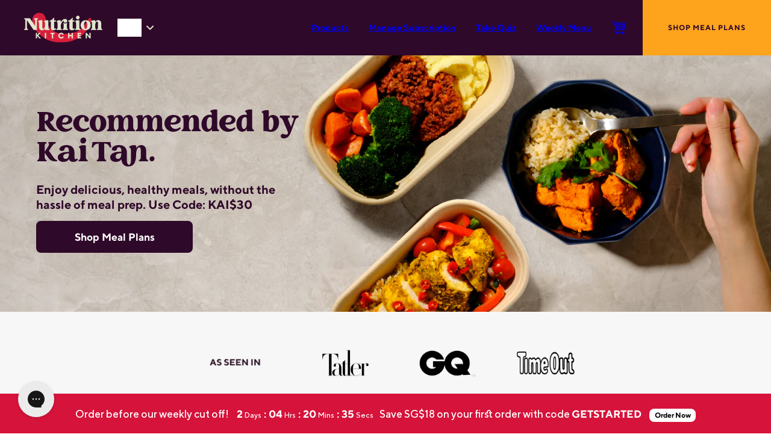

--- FILE ---
content_type: text/html; charset=utf-8
request_url: https://nutritionkitchensg.com/pages/lp-kai-tan
body_size: 57805
content:
<!doctype html>
  <html class="no-js" lang="en">
  <head>
    <script src="https://www.googleoptimize.com/optimize.js?id=OPT-N8F369Q"></script>
    <meta charset="utf-8">
    <meta http-equiv="X-UA-Compatible" content="IE=edge,chrome=1">
    <meta name="viewport" content="width=device-width,initial-scale=1">
    <meta name="theme-color" content="#2f0929">
    <link rel="canonical" href="https://nutritionkitchensg.com/pages/lp-kai-tan">
    <!-- Begin: Northbeam Pixel -->
    <script async type="text/javascript" src="//j.northbeam.io/ota-sp/a11ffc96-8544-4eab-a3db-30e224d23d7e.js"></script>
    <!-- End: Northbeam Pixel -->

    <!-- Begin: Microsoft Clarity pixel -->
    <script type="text/javascript">
      (function(c,l,a,r,i,t,y){
          c[a]=c[a]||function(){(c[a].q=c[a].q||[]).push(arguments)};
          t=l.createElement(r);t.async=1;t.src="https://www.clarity.ms/tag/"+i;
          y=l.getElementsByTagName(r)[0];y.parentNode.insertBefore(t,y);
      })(window, document, "clarity", "script", "omxcb1jwxa");
    </script>
    <!-- End: Microsoft Clarity pixel -->

    <!-- Linkedin pixel -->
    <script type="text/javascript">
    _linkedin_partner_id = "3494228";
    window._linkedin_data_partner_ids = window._linkedin_data_partner_ids || [];
    window._linkedin_data_partner_ids.push(_linkedin_partner_id);
    </script><script type="text/javascript">
    (function(l) {
    if (!l){window.lintrk = function(a,b){window.lintrk.q.push([a,b])};
    window.lintrk.q=[]}
    var s = document.getElementsByTagName("script")[0];
    var b = document.createElement("script");
    b.type = "text/javascript";b.async = true;
    b.src = "https://snap.licdn.com/li.lms-analytics/insight.min.js";
    s.parentNode.insertBefore(b, s);})(window.lintrk);
    </script>
    <noscript>
    <img height="1" width="1" style="display:none;" alt="" src="https://px.ads.linkedin.com/collect/?pid=3494228&fmt=gif" />
    </noscript>
    <!-- Linkedin pixel end -->

    <!-- DO NOT MODIFY -->

    <!-- Quora Pixel Code (JS Helper) -->
    <script>
      !function(q,e,v,n,t,s){if(q.qp) return; n=q.qp=function(){n.qp?n.qp.apply(n,arguments):n.queue.push(arguments);}; n.queue=[];t=document.createElement(e);t.async=!0;t.src=v; s=document.getElementsByTagName(e)[0]; s.parentNode.insertBefore(t,s);}(window, 'script', 'https://a.quora.com/qevents.js');
      qp('init', '0e82813348114c2181a556461e7fb945');
      qp('track', 'Generic');
    </script>
    <noscript><img height="1" width="1" style="display:none" src="https://q.quora.com/_/ad/0e82813348114c2181a556461e7fb945/pixel?tag=ViewContent&noscript=1"/></noscript>
    <!-- End of Quora Pixel Code -->

    <link rel="preconnect" href="https://cdn.shopify.com" crossorigin>
    <link rel="preconnect" href="https://fonts.shopify.com" crossorigin>
    <link rel="preconnect" href="https://monorail-edge.shopifysvc.com" crossorigin>

    <link rel="preload" href="//nutritionkitchensg.com/cdn/shop/t/54/assets/constants.js?v=58251544750838685771711948187" as="script">
    <link rel="preload" href="//nutritionkitchensg.com/cdn/shop/t/54/assets/pubsub.js?v=158357773527763999511711948188" as="script">
    <link rel="preload" href="//nutritionkitchensg.com/cdn/shop/t/54/assets/theme.js?v=32892321879545430791742898774" as="script">
    <link rel="preload" href="//nutritionkitchensg.com/cdn/shop/t/54/assets/theme.css?v=88155724142546828411742898773" as="style"><link rel="shortcut icon" href="//nutritionkitchensg.com/cdn/shop/files/nk-favicon-2_32x32.png?v=1638252887" type="image/png"><!-- Title and description ================================================ -->
    
    <title>
      LP - Kai Tan
      
      
      
        &ndash; Nutrition Kitchen SG
      
    </title><!-- /snippets/social-meta-tags.liquid --><meta property="og:site_name" content="Nutrition Kitchen SG">
<meta property="og:url" content="https://nutritionkitchensg.com/pages/lp-kai-tan">
<meta property="og:title" content="LP - Kai Tan">
<meta property="og:type" content="website">
<meta property="og:description" content="The best healthy food to help you lose weight. With free delivery, enjoy a balanced diet of highly varied breakfast, lunch and dinner options">


<meta name="twitter:site" content="@">
<meta name="twitter:card" content="summary_large_image">
<meta name="twitter:title" content="LP - Kai Tan">
<meta name="twitter:description" content="The best healthy food to help you lose weight. With free delivery, enjoy a balanced diet of highly varied breakfast, lunch and dinner options">


    <!-- CSS ================================================================== -->
    


<style data-shopify>
:root {

/* ================ Product video ================ */

---color_video_bg: #f2f2f2;


/* ================ Color Variables ================ */

/* === Backgrounds ===*/
---color-bg: #ffffff;
---color-bg-accent: #f7f7f7;

/* === Text colors ===*/
---color-text-dark: #000000;
---color-text: #131313;
---color-text-light: #5a5a5a;

/* === Bright color ===*/
---color-primary: #2f0929;
---color-primary-hover: #000000;
---color-primary-fade: rgba(47, 9, 41, 0.05);
---color-primary-fade-hover: rgba(47, 9, 41, 0.1);---color-primary-opposite: #ffffff;

/* === Secondary/link Color ===*/
---color-secondary: #585e71;
---color-secondary-hover: #2d354f;
---color-secondary-fade: rgba(88, 94, 113, 0.05);
---color-secondary-fade-hover: rgba(88, 94, 113, 0.1);---color-secondary-opposite: #ffffff;

/* === Shades of grey ===*/
---color-a5:  rgba(19, 19, 19, 0.05);
---color-a10: rgba(19, 19, 19, 0.1);
---color-a20: rgba(19, 19, 19, 0.2);
---color-a35: rgba(19, 19, 19, 0.35);
---color-a50: rgba(19, 19, 19, 0.5);
---color-a80: rgba(19, 19, 19, 0.8);
---color-a90: rgba(19, 19, 19, 0.9);
---color-a95: rgba(19, 19, 19, 0.95);


/* ================ Inverted Color Variables ================ */

---inverse-bg: #2e3438;
---inverse-bg-accent: #222324;

/* === Text colors ===*/
---inverse-text-dark: #ffffff;
---inverse-text: #FFFFFF;
---inverse-text-light: #c0c2c3;

/* === Bright color ===*/
---inverse-primary: #fcd8c8;
---inverse-primary-hover: #ffa278;
---inverse-primary-fade: rgba(252, 216, 200, 0.05);
---inverse-primary-fade-hover: rgba(252, 216, 200, 0.1);---inverse-primary-opposite: #000000;


/* === Second Color ===*/
---inverse-secondary: #c6dae5;
---inverse-secondary-hover: #86bcd9;
---inverse-secondary-fade: rgba(198, 218, 229, 0.05);
---inverse-secondary-fade-hover: rgba(198, 218, 229, 0.1);---inverse-secondary-opposite: #000000;


/* === Shades of grey ===*/
---inverse-a5:  rgba(255, 255, 255, 0.05);
---inverse-a10: rgba(255, 255, 255, 0.1);
---inverse-a20: rgba(255, 255, 255, 0.2);
---inverse-a35: rgba(255, 255, 255, 0.3);
---inverse-a80: rgba(255, 255, 255, 0.8);
---inverse-a90: rgba(255, 255, 255, 0.9);
---inverse-a95: rgba(255, 255, 255, 0.95);


/* === Account Bar ===*/
---color-announcement-bg: #d6133a;
---color-announcement-text: #e2e6ce;

/* === Nav and dropdown link background ===*/
---color-nav: #2f0929;
---color-nav-text: #e2e6ce;
---color-nav-border: #f7f7f7;
---color-nav-a10: rgba(226, 230, 206, 0.1);
---color-nav-a50: rgba(226, 230, 206, 0.5);

/* === Site Footer ===*/
---color-footer-bg: #2f0929;
---color-footer-text: #e2e6ce;
---color-footer-a5: rgba(226, 230, 206, 0.05);
---color-footer-a15: rgba(226, 230, 206, 0.15);
---color-footer-a90: rgba(226, 230, 206, 0.9);

/* === Products ===*/
---color-bg-product: #ffffff;
---product-grid-aspect-ratio: 100%;

/* === Product badges ===*/
---color-badge: ;
---color-badge-text: ;

/* === disabled form colors ===*/
---color-disabled-bg: #e7e7e7;
---color-disabled-text: #acacac;

---inverse-disabled-bg: #43484c;
---inverse-disabled-text: #777b7e;

/* === Button Radius === */
---button-radius: 8px;


/* ================ Color Variables ================ */

---color-black: #000;
---color-white: #fff;
---color-offwhite: #f1f1f1;

/* NK COLOR */
---color-purple: #2f0929;
---color-beige: #e2e6ce;
---color-red: #d6133a;
---color-red-hover: #ad0f2f;
---color-green: #2bba81;
---color-green-hover: #249668;
---color-orange: #fea31c;
---color-orange-hover: #e49219;
---color-grey: #f1f3f6;
---color-yellow: #fea31C;
---color-yellow-hover: #f09308;

---color-disabled-grey: #dadada;
---color-disabled-border: #b3b3b3;
---color-disabled-text: #b3b3b3;


/* ================ Typography ================ */

---font-stack-body: 'tt-norms';
---font-style-body: normal;
---font-weight-body: 500;
---font-weight-body-bold: 700;
---font-adjust-body: 1.0;

---font-stack-heading: 'creative-vintage';
---font-style-heading: normal;
---font-weight-heading: 400;
---font-weight-heading-bold: 400;
---font-adjust-heading: 1.0;

  ---font-heading-space: initial;
  ---font-heading-caps: initial;


---font-stack-accent: 'tt-norms';
---font-style-accent: normal;
---font-weight-accent: 500;
---font-weight-accent-bold: 700;
---font-adjust-accent: 1.0;


--font-3: 12px;
@media only screen and (min-width: 768px) {
  --font-3: 13px;
}

---nk-flags: url('//nutritionkitchensg.com/cdn/shop/t/54/assets/nk-flags_1200x.png?v=96098500159838475741711948188');
---ico-select: url('//nutritionkitchensg.com/cdn/shop/t/54/assets/ico-select.svg?v=74277888564369101221711948187');
---url-zoom: url('//nutritionkitchensg.com/cdn/shop/t/54/assets/cursor-zoom.svg?v=6287');
---url-zoom-2x: url('//nutritionkitchensg.com/cdn/shop/t/54/assets/cursor-zoom-2x.svg?v=6287');
}


@font-face {
  font-family: 'creative-vintage';
  src: url(//nutritionkitchensg.com/cdn/shop/t/54/assets/font-CreativeVintage-Regular.eot?v=110236884604132662171711948187);
  src: local('creative-vintage'),
    url(//nutritionkitchensg.com/cdn/shop/t/54/assets/font-CreativeVintage-Regular.woff?v=1968000169640475861711948187) format('woff'),
    url(//nutritionkitchensg.com/cdn/shop/t/54/assets/font-CreativeVintage-Regular.ttf?v=51662960253667815741711948188) format('truetype'),
    url(//nutritionkitchensg.com/cdn/shop/t/54/assets/font-CreativeVintage-Regular.svg?v=74131869494920755641742806980) format('svg');
  font-weight: normal;
  font-style: normal;
}

// @font-face {
//   font-family: 'tt-norms';
//   src: url(//nutritionkitchensg.com/cdn/shop/t/54/assets/font-TTNorms-Regular.eot?v=130832213851330846091711948188);
//   src: local('tt-norms'),
//     url(//nutritionkitchensg.com/cdn/shop/t/54/assets/font-TTNorms-Regular.woff?v=74736226657019368191711948189) format('woff'),
//     url(//nutritionkitchensg.com/cdn/shop/t/54/assets/font-TTNorms-Regular.ttf?v=29694309056300533801711948188) format('truetype'),
//     url(//nutritionkitchensg.com/cdn/shop/t/54/assets/font-TTNorms-Regular.svg?v=52913966985204128981742806982) format('svg');
//   font-weight: normal;
//   font-style: normal;
// }

@font-face {
  font-family: 'tt-norms';
  src: url(//nutritionkitchensg.com/cdn/shop/t/54/assets/font-TTNorms-Medium.eot?v=49750817576896066581711948188);
  src: local('tt-norms'),
    url(//nutritionkitchensg.com/cdn/shop/t/54/assets/font-TTNorms-Medium.woff?v=23282069340180965381711948188) format('woff'),
    url(//nutritionkitchensg.com/cdn/shop/t/54/assets/font-TTNorms-Medium.ttf?v=32185017198911739821711948188) format('truetype'),
    url(//nutritionkitchensg.com/cdn/shop/t/54/assets/font-TTNorms-Medium.svg?v=60767187719263600061711948187) format('svg');
  font-weight: 500;
  font-style: normal;
}

@font-face {
  font-family: 'tt-norms';
  src: url(//nutritionkitchensg.com/cdn/shop/t/54/assets/font-TTNorms-Bold.eot?v=28671293426723199761711948187);
  src: local('tt-norms'),
    url(//nutritionkitchensg.com/cdn/shop/t/54/assets/font-TTNorms-Bold.woff?v=8928432763935845151711948188) format('woff'),
    url(//nutritionkitchensg.com/cdn/shop/t/54/assets/font-TTNorms-Bold.ttf?v=49039600593273745121711948188) format('truetype'),
    url(//nutritionkitchensg.com/cdn/shop/t/54/assets/font-TTNorms-Bold.svg?v=64759619979059716371742806980) format('svg');
  font-weight: 700;
  font-style: normal;
}


</style>


    <link href="//nutritionkitchensg.com/cdn/shop/t/54/assets/theme.css?v=88155724142546828411742898773" rel="stylesheet" type="text/css" media="all" />

    <script>
      window.shopUrl = 'https://nutritionkitchensg.com';
      window.routes = {
        cart_add_url: '/cart/add',
        cart_change_url: '/cart/change',
        cart_update_url: '/cart/update',
        cart_url: '/cart',
        predictive_search_url: '/search/suggest',
      };

      var theme = {
        strings: {
          addToCart: "Add to Cart",
          soldOut: "Sold Out",
          unavailable: "Unavailable"
        },
        moneyFormat: "${{amount}}"
      }
    </script>

    
    

    <!-- Header hook for plugins ============================================== -->
    <script>window.performance && window.performance.mark && window.performance.mark('shopify.content_for_header.start');</script><meta id="shopify-digital-wallet" name="shopify-digital-wallet" content="/52260536507/digital_wallets/dialog">
<meta name="shopify-checkout-api-token" content="e9d09dbbbb1f82ccbb06e8210eb33c13">
<meta id="in-context-paypal-metadata" data-shop-id="52260536507" data-venmo-supported="false" data-environment="production" data-locale="en_US" data-paypal-v4="true" data-currency="SGD">
<script async="async" src="/checkouts/internal/preloads.js?locale=en-SG"></script>
<script id="shopify-features" type="application/json">{"accessToken":"e9d09dbbbb1f82ccbb06e8210eb33c13","betas":["rich-media-storefront-analytics"],"domain":"nutritionkitchensg.com","predictiveSearch":true,"shopId":52260536507,"locale":"en"}</script>
<script>var Shopify = Shopify || {};
Shopify.shop = "nutritionkitchensg.myshopify.com";
Shopify.locale = "en";
Shopify.currency = {"active":"SGD","rate":"1.0"};
Shopify.country = "SG";
Shopify.theme = {"name":"nutritionkitchen\/sg-prod","id":133956534459,"schema_name":"Nutrition Kitchen","schema_version":"8.1","theme_store_id":null,"role":"main"};
Shopify.theme.handle = "null";
Shopify.theme.style = {"id":null,"handle":null};
Shopify.cdnHost = "nutritionkitchensg.com/cdn";
Shopify.routes = Shopify.routes || {};
Shopify.routes.root = "/";</script>
<script type="module">!function(o){(o.Shopify=o.Shopify||{}).modules=!0}(window);</script>
<script>!function(o){function n(){var o=[];function n(){o.push(Array.prototype.slice.apply(arguments))}return n.q=o,n}var t=o.Shopify=o.Shopify||{};t.loadFeatures=n(),t.autoloadFeatures=n()}(window);</script>
<script id="shop-js-analytics" type="application/json">{"pageType":"page"}</script>
<script defer="defer" async type="module" src="//nutritionkitchensg.com/cdn/shopifycloud/shop-js/modules/v2/client.init-shop-cart-sync_BdyHc3Nr.en.esm.js"></script>
<script defer="defer" async type="module" src="//nutritionkitchensg.com/cdn/shopifycloud/shop-js/modules/v2/chunk.common_Daul8nwZ.esm.js"></script>
<script type="module">
  await import("//nutritionkitchensg.com/cdn/shopifycloud/shop-js/modules/v2/client.init-shop-cart-sync_BdyHc3Nr.en.esm.js");
await import("//nutritionkitchensg.com/cdn/shopifycloud/shop-js/modules/v2/chunk.common_Daul8nwZ.esm.js");

  window.Shopify.SignInWithShop?.initShopCartSync?.({"fedCMEnabled":true,"windoidEnabled":true});

</script>
<script>(function() {
  var isLoaded = false;
  function asyncLoad() {
    if (isLoaded) return;
    isLoaded = true;
    var urls = ["https:\/\/api.revy.io\/discounts.js?shop=nutritionkitchensg.myshopify.com","https:\/\/static.fbot.me\/shopify\/friendbuy-shopify.js?merchantId=811417b5-26ce-4f92-8454-0eaca7c975eb\u0026shop=nutritionkitchensg.myshopify.com","https:\/\/config.gorgias.chat\/bundle-loader\/01GYCCY9CF0P007S4CK1049ZNJ?source=shopify1click\u0026shop=nutritionkitchensg.myshopify.com","https:\/\/cdn.weglot.com\/weglot_script_tag.js?shop=nutritionkitchensg.myshopify.com","https:\/\/api.socialsnowball.io\/js\/referral.js?shop=nutritionkitchensg.myshopify.com","https:\/\/form-assets.mailchimp.com\/snippet\/account\/221187034?shop=nutritionkitchensg.myshopify.com","https:\/\/chimpstatic.com\/mcjs-connected\/js\/users\/ee4fd752d869f329c5d0cee67\/04d92c7520296b236d1a95240.js?shop=nutritionkitchensg.myshopify.com","https:\/\/cdn.9gtb.com\/loader.js?g_cvt_id=dffdaff5-0b39-478e-9c4b-c96c45c13af5\u0026shop=nutritionkitchensg.myshopify.com"];
    for (var i = 0; i < urls.length; i++) {
      var s = document.createElement('script');
      s.type = 'text/javascript';
      s.async = true;
      s.src = urls[i];
      var x = document.getElementsByTagName('script')[0];
      x.parentNode.insertBefore(s, x);
    }
  };
  if(window.attachEvent) {
    window.attachEvent('onload', asyncLoad);
  } else {
    window.addEventListener('load', asyncLoad, false);
  }
})();</script>
<script id="__st">var __st={"a":52260536507,"offset":28800,"reqid":"0c4454b9-758d-45d4-9469-804876dc1143-1768952356","pageurl":"nutritionkitchensg.com\/pages\/lp-kai-tan","s":"pages-94758437051","u":"081732c66efa","p":"page","rtyp":"page","rid":94758437051};</script>
<script>window.ShopifyPaypalV4VisibilityTracking = true;</script>
<script id="captcha-bootstrap">!function(){'use strict';const t='contact',e='account',n='new_comment',o=[[t,t],['blogs',n],['comments',n],[t,'customer']],c=[[e,'customer_login'],[e,'guest_login'],[e,'recover_customer_password'],[e,'create_customer']],r=t=>t.map((([t,e])=>`form[action*='/${t}']:not([data-nocaptcha='true']) input[name='form_type'][value='${e}']`)).join(','),a=t=>()=>t?[...document.querySelectorAll(t)].map((t=>t.form)):[];function s(){const t=[...o],e=r(t);return a(e)}const i='password',u='form_key',d=['recaptcha-v3-token','g-recaptcha-response','h-captcha-response',i],f=()=>{try{return window.sessionStorage}catch{return}},m='__shopify_v',_=t=>t.elements[u];function p(t,e,n=!1){try{const o=window.sessionStorage,c=JSON.parse(o.getItem(e)),{data:r}=function(t){const{data:e,action:n}=t;return t[m]||n?{data:e,action:n}:{data:t,action:n}}(c);for(const[e,n]of Object.entries(r))t.elements[e]&&(t.elements[e].value=n);n&&o.removeItem(e)}catch(o){console.error('form repopulation failed',{error:o})}}const l='form_type',E='cptcha';function T(t){t.dataset[E]=!0}const w=window,h=w.document,L='Shopify',v='ce_forms',y='captcha';let A=!1;((t,e)=>{const n=(g='f06e6c50-85a8-45c8-87d0-21a2b65856fe',I='https://cdn.shopify.com/shopifycloud/storefront-forms-hcaptcha/ce_storefront_forms_captcha_hcaptcha.v1.5.2.iife.js',D={infoText:'Protected by hCaptcha',privacyText:'Privacy',termsText:'Terms'},(t,e,n)=>{const o=w[L][v],c=o.bindForm;if(c)return c(t,g,e,D).then(n);var r;o.q.push([[t,g,e,D],n]),r=I,A||(h.body.append(Object.assign(h.createElement('script'),{id:'captcha-provider',async:!0,src:r})),A=!0)});var g,I,D;w[L]=w[L]||{},w[L][v]=w[L][v]||{},w[L][v].q=[],w[L][y]=w[L][y]||{},w[L][y].protect=function(t,e){n(t,void 0,e),T(t)},Object.freeze(w[L][y]),function(t,e,n,w,h,L){const[v,y,A,g]=function(t,e,n){const i=e?o:[],u=t?c:[],d=[...i,...u],f=r(d),m=r(i),_=r(d.filter((([t,e])=>n.includes(e))));return[a(f),a(m),a(_),s()]}(w,h,L),I=t=>{const e=t.target;return e instanceof HTMLFormElement?e:e&&e.form},D=t=>v().includes(t);t.addEventListener('submit',(t=>{const e=I(t);if(!e)return;const n=D(e)&&!e.dataset.hcaptchaBound&&!e.dataset.recaptchaBound,o=_(e),c=g().includes(e)&&(!o||!o.value);(n||c)&&t.preventDefault(),c&&!n&&(function(t){try{if(!f())return;!function(t){const e=f();if(!e)return;const n=_(t);if(!n)return;const o=n.value;o&&e.removeItem(o)}(t);const e=Array.from(Array(32),(()=>Math.random().toString(36)[2])).join('');!function(t,e){_(t)||t.append(Object.assign(document.createElement('input'),{type:'hidden',name:u})),t.elements[u].value=e}(t,e),function(t,e){const n=f();if(!n)return;const o=[...t.querySelectorAll(`input[type='${i}']`)].map((({name:t})=>t)),c=[...d,...o],r={};for(const[a,s]of new FormData(t).entries())c.includes(a)||(r[a]=s);n.setItem(e,JSON.stringify({[m]:1,action:t.action,data:r}))}(t,e)}catch(e){console.error('failed to persist form',e)}}(e),e.submit())}));const S=(t,e)=>{t&&!t.dataset[E]&&(n(t,e.some((e=>e===t))),T(t))};for(const o of['focusin','change'])t.addEventListener(o,(t=>{const e=I(t);D(e)&&S(e,y())}));const B=e.get('form_key'),M=e.get(l),P=B&&M;t.addEventListener('DOMContentLoaded',(()=>{const t=y();if(P)for(const e of t)e.elements[l].value===M&&p(e,B);[...new Set([...A(),...v().filter((t=>'true'===t.dataset.shopifyCaptcha))])].forEach((e=>S(e,t)))}))}(h,new URLSearchParams(w.location.search),n,t,e,['guest_login'])})(!0,!0)}();</script>
<script integrity="sha256-4kQ18oKyAcykRKYeNunJcIwy7WH5gtpwJnB7kiuLZ1E=" data-source-attribution="shopify.loadfeatures" defer="defer" src="//nutritionkitchensg.com/cdn/shopifycloud/storefront/assets/storefront/load_feature-a0a9edcb.js" crossorigin="anonymous"></script>
<script data-source-attribution="shopify.dynamic_checkout.dynamic.init">var Shopify=Shopify||{};Shopify.PaymentButton=Shopify.PaymentButton||{isStorefrontPortableWallets:!0,init:function(){window.Shopify.PaymentButton.init=function(){};var t=document.createElement("script");t.src="https://nutritionkitchensg.com/cdn/shopifycloud/portable-wallets/latest/portable-wallets.en.js",t.type="module",document.head.appendChild(t)}};
</script>
<script data-source-attribution="shopify.dynamic_checkout.buyer_consent">
  function portableWalletsHideBuyerConsent(e){var t=document.getElementById("shopify-buyer-consent"),n=document.getElementById("shopify-subscription-policy-button");t&&n&&(t.classList.add("hidden"),t.setAttribute("aria-hidden","true"),n.removeEventListener("click",e))}function portableWalletsShowBuyerConsent(e){var t=document.getElementById("shopify-buyer-consent"),n=document.getElementById("shopify-subscription-policy-button");t&&n&&(t.classList.remove("hidden"),t.removeAttribute("aria-hidden"),n.addEventListener("click",e))}window.Shopify?.PaymentButton&&(window.Shopify.PaymentButton.hideBuyerConsent=portableWalletsHideBuyerConsent,window.Shopify.PaymentButton.showBuyerConsent=portableWalletsShowBuyerConsent);
</script>
<script data-source-attribution="shopify.dynamic_checkout.cart.bootstrap">document.addEventListener("DOMContentLoaded",(function(){function t(){return document.querySelector("shopify-accelerated-checkout-cart, shopify-accelerated-checkout")}if(t())Shopify.PaymentButton.init();else{new MutationObserver((function(e,n){t()&&(Shopify.PaymentButton.init(),n.disconnect())})).observe(document.body,{childList:!0,subtree:!0})}}));
</script>
<link id="shopify-accelerated-checkout-styles" rel="stylesheet" media="screen" href="https://nutritionkitchensg.com/cdn/shopifycloud/portable-wallets/latest/accelerated-checkout-backwards-compat.css" crossorigin="anonymous">
<style id="shopify-accelerated-checkout-cart">
        #shopify-buyer-consent {
  margin-top: 1em;
  display: inline-block;
  width: 100%;
}

#shopify-buyer-consent.hidden {
  display: none;
}

#shopify-subscription-policy-button {
  background: none;
  border: none;
  padding: 0;
  text-decoration: underline;
  font-size: inherit;
  cursor: pointer;
}

#shopify-subscription-policy-button::before {
  box-shadow: none;
}

      </style>
<link rel="stylesheet" media="screen" href="//nutritionkitchensg.com/cdn/shop/t/54/compiled_assets/styles.css?v=6287">
<script>window.performance && window.performance.mark && window.performance.mark('shopify.content_for_header.end');</script>
<script>
      window.customerTagsSet = true
      window.customerTags = null
      window.orderCount = null
      window.customerId = null
      console.log(`CUSTOMER`);
      console.log(null);
      console.log(`CUSTOMER ID`);
      console.log(null);
      console.log(`CUSTOMER orders_count`);
      console.log(null);
    </script>

    
  <script type="application/javascript">
  window["friendbuyAPI"] = friendbuyAPI = window["friendbuyAPI"] || [];
  friendbuyAPI.merchantId = "811417b5-26ce-4f92-8454-0eaca7c975eb";
  friendbuyAPI.shopify = {
    page: "LP - Kai Tan",
    
  }
  </script>
  
    
<!-- Start of Judge.me Core -->
<link rel="dns-prefetch" href="https://cdn.judge.me/">
<script data-cfasync='false' class='jdgm-settings-script'>window.jdgmSettings={"pagination":5,"disable_web_reviews":false,"badge_no_review_text":"No reviews","badge_n_reviews_text":"{{ n }} review/reviews","badge_star_color":"#2bba81","hide_badge_preview_if_no_reviews":true,"badge_hide_text":true,"enforce_center_preview_badge":false,"widget_title":"Customer Reviews","widget_open_form_text":"Write a review","widget_close_form_text":"Cancel review","widget_refresh_page_text":"Refresh page","widget_summary_text":"Based on {{ number_of_reviews }} review/reviews","widget_no_review_text":"Be the first to write a review","widget_name_field_text":"Display name","widget_verified_name_field_text":"Verified Name (public)","widget_name_placeholder_text":"Display name","widget_required_field_error_text":"This field is required.","widget_email_field_text":"Email address","widget_verified_email_field_text":"Verified Email (private, can not be edited)","widget_email_placeholder_text":"Your email address","widget_email_field_error_text":"Please enter a valid email address.","widget_rating_field_text":"Rating","widget_review_title_field_text":"Review Title","widget_review_title_placeholder_text":"Give your review a title","widget_review_body_field_text":"Review content","widget_review_body_placeholder_text":"Start writing here...","widget_pictures_field_text":"Picture/Video (optional)","widget_submit_review_text":"Submit Review","widget_submit_verified_review_text":"Submit Verified Review","widget_submit_success_msg_with_auto_publish":"Thank you! Please refresh the page in a few moments to see your review. You can remove or edit your review by logging into \u003ca href='https://judge.me/login' target='_blank' rel='nofollow noopener'\u003eJudge.me\u003c/a\u003e","widget_submit_success_msg_no_auto_publish":"Thank you! Your review will be published as soon as it is approved by the shop admin. You can remove or edit your review by logging into \u003ca href='https://judge.me/login' target='_blank' rel='nofollow noopener'\u003eJudge.me\u003c/a\u003e","widget_show_default_reviews_out_of_total_text":"Showing {{ n_reviews_shown }} out of {{ n_reviews }} reviews.","widget_show_all_link_text":"Show all","widget_show_less_link_text":"Show less","widget_author_said_text":"{{ reviewer_name }} said:","widget_days_text":"{{ n }} days ago","widget_weeks_text":"{{ n }} week/weeks ago","widget_months_text":"{{ n }} month/months ago","widget_years_text":"{{ n }} year/years ago","widget_yesterday_text":"Yesterday","widget_today_text":"Today","widget_replied_text":"\u003e\u003e {{ shop_name }} replied:","widget_read_more_text":"Read more","widget_reviewer_name_as_initial":"","widget_rating_filter_color":"","widget_rating_filter_see_all_text":"See all reviews","widget_sorting_most_recent_text":"Most Recent","widget_sorting_highest_rating_text":"Highest Rating","widget_sorting_lowest_rating_text":"Lowest Rating","widget_sorting_with_pictures_text":"Only Pictures","widget_sorting_most_helpful_text":"Most Helpful","widget_open_question_form_text":"Ask a question","widget_reviews_subtab_text":"Reviews","widget_questions_subtab_text":"Questions","widget_question_label_text":"Question","widget_answer_label_text":"Answer","widget_question_placeholder_text":"Write your question here","widget_submit_question_text":"Submit Question","widget_question_submit_success_text":"Thank you for your question! We will notify you once it gets answered.","widget_star_color":"#2bba81","verified_badge_text":"Verified","verified_badge_bg_color":"","verified_badge_text_color":"","verified_badge_placement":"left-of-reviewer-name","widget_review_max_height":"","widget_hide_border":false,"widget_social_share":false,"widget_thumb":false,"widget_review_location_show":false,"widget_location_format":"","all_reviews_include_out_of_store_products":true,"all_reviews_out_of_store_text":"(out of store)","all_reviews_pagination":100,"all_reviews_product_name_prefix_text":"about","enable_review_pictures":true,"enable_question_anwser":false,"widget_theme":"","review_date_format":"dd/mm/yy","default_sort_method":"most-recent","widget_product_reviews_subtab_text":"Product Reviews","widget_shop_reviews_subtab_text":"Shop Reviews","widget_other_products_reviews_text":"Reviews for other products","widget_store_reviews_subtab_text":"Store reviews","widget_no_store_reviews_text":"This store hasn't received any reviews yet","widget_web_restriction_product_reviews_text":"This product hasn't received any reviews yet","widget_no_items_text":"No items found","widget_show_more_text":"Show more","widget_write_a_store_review_text":"Write a Store Review","widget_other_languages_heading":"Reviews in Other Languages","widget_translate_review_text":"Translate review to {{ language }}","widget_translating_review_text":"Translating...","widget_show_original_translation_text":"Show original ({{ language }})","widget_translate_review_failed_text":"Review couldn't be translated.","widget_translate_review_retry_text":"Retry","widget_translate_review_try_again_later_text":"Try again later","show_product_url_for_grouped_product":false,"widget_sorting_pictures_first_text":"Pictures First","show_pictures_on_all_rev_page_mobile":false,"show_pictures_on_all_rev_page_desktop":false,"floating_tab_hide_mobile_install_preference":false,"floating_tab_button_name":"★ Reviews","floating_tab_title":"Let customers speak for us","floating_tab_button_color":"","floating_tab_button_background_color":"","floating_tab_url":"","floating_tab_url_enabled":false,"floating_tab_tab_style":"text","all_reviews_text_badge_text":"Customers rate us {{ shop.metafields.judgeme.all_reviews_rating | round: 1 }}/5 based on {{ shop.metafields.judgeme.all_reviews_count }} reviews.","all_reviews_text_badge_text_branded_style":"{{ shop.metafields.judgeme.all_reviews_rating | round: 1 }} out of 5 stars based on {{ shop.metafields.judgeme.all_reviews_count }} reviews","is_all_reviews_text_badge_a_link":false,"show_stars_for_all_reviews_text_badge":false,"all_reviews_text_badge_url":"","all_reviews_text_style":"text","all_reviews_text_color_style":"judgeme_brand_color","all_reviews_text_color":"#108474","all_reviews_text_show_jm_brand":true,"featured_carousel_show_header":true,"featured_carousel_title":"Let customers speak for us","testimonials_carousel_title":"Customers are saying","videos_carousel_title":"Real customer stories","cards_carousel_title":"Customers are saying","featured_carousel_count_text":"from {{ n }} reviews","featured_carousel_add_link_to_all_reviews_page":false,"featured_carousel_url":"","featured_carousel_show_images":true,"featured_carousel_autoslide_interval":5,"featured_carousel_arrows_on_the_sides":false,"featured_carousel_height":250,"featured_carousel_width":80,"featured_carousel_image_size":0,"featured_carousel_image_height":250,"featured_carousel_arrow_color":"#eeeeee","verified_count_badge_style":"vintage","verified_count_badge_orientation":"horizontal","verified_count_badge_color_style":"judgeme_brand_color","verified_count_badge_color":"#108474","is_verified_count_badge_a_link":false,"verified_count_badge_url":"","verified_count_badge_show_jm_brand":true,"widget_rating_preset_default":5,"widget_first_sub_tab":"product-reviews","widget_show_histogram":true,"widget_histogram_use_custom_color":false,"widget_pagination_use_custom_color":false,"widget_star_use_custom_color":false,"widget_verified_badge_use_custom_color":false,"widget_write_review_use_custom_color":false,"picture_reminder_submit_button":"Upload Pictures","enable_review_videos":false,"mute_video_by_default":false,"widget_sorting_videos_first_text":"Videos First","widget_review_pending_text":"Pending","featured_carousel_items_for_large_screen":3,"social_share_options_order":"Facebook,Twitter","remove_microdata_snippet":false,"disable_json_ld":false,"enable_json_ld_products":false,"preview_badge_show_question_text":false,"preview_badge_no_question_text":"No questions","preview_badge_n_question_text":"{{ number_of_questions }} question/questions","qa_badge_show_icon":false,"qa_badge_position":"same-row","remove_judgeme_branding":false,"widget_add_search_bar":false,"widget_search_bar_placeholder":"Search","widget_sorting_verified_only_text":"Verified only","featured_carousel_theme":"default","featured_carousel_show_rating":true,"featured_carousel_show_title":true,"featured_carousel_show_body":true,"featured_carousel_show_date":false,"featured_carousel_show_reviewer":true,"featured_carousel_show_product":false,"featured_carousel_header_background_color":"#108474","featured_carousel_header_text_color":"#ffffff","featured_carousel_name_product_separator":"reviewed","featured_carousel_full_star_background":"#108474","featured_carousel_empty_star_background":"#dadada","featured_carousel_vertical_theme_background":"#f9fafb","featured_carousel_verified_badge_enable":true,"featured_carousel_verified_badge_color":"#108474","featured_carousel_border_style":"round","featured_carousel_review_line_length_limit":3,"featured_carousel_more_reviews_button_text":"Read more reviews","featured_carousel_view_product_button_text":"View product","all_reviews_page_load_reviews_on":"scroll","all_reviews_page_load_more_text":"Load More Reviews","disable_fb_tab_reviews":false,"enable_ajax_cdn_cache":false,"widget_public_name_text":"displayed publicly like","default_reviewer_name":"John Smith","default_reviewer_name_has_non_latin":true,"widget_reviewer_anonymous":"Anonymous","medals_widget_title":"Judge.me Review Medals","medals_widget_background_color":"#f9fafb","medals_widget_position":"footer_all_pages","medals_widget_border_color":"#f9fafb","medals_widget_verified_text_position":"left","medals_widget_use_monochromatic_version":false,"medals_widget_elements_color":"#108474","show_reviewer_avatar":true,"widget_invalid_yt_video_url_error_text":"Not a YouTube video URL","widget_max_length_field_error_text":"Please enter no more than {0} characters.","widget_show_country_flag":false,"widget_show_collected_via_shop_app":true,"widget_verified_by_shop_badge_style":"light","widget_verified_by_shop_text":"Verified by Shop","widget_show_photo_gallery":false,"widget_load_with_code_splitting":true,"widget_ugc_install_preference":false,"widget_ugc_title":"Made by us, Shared by you","widget_ugc_subtitle":"Tag us to see your picture featured in our page","widget_ugc_arrows_color":"#ffffff","widget_ugc_primary_button_text":"Buy Now","widget_ugc_primary_button_background_color":"#108474","widget_ugc_primary_button_text_color":"#ffffff","widget_ugc_primary_button_border_width":"0","widget_ugc_primary_button_border_style":"none","widget_ugc_primary_button_border_color":"#108474","widget_ugc_primary_button_border_radius":"25","widget_ugc_secondary_button_text":"Load More","widget_ugc_secondary_button_background_color":"#ffffff","widget_ugc_secondary_button_text_color":"#108474","widget_ugc_secondary_button_border_width":"2","widget_ugc_secondary_button_border_style":"solid","widget_ugc_secondary_button_border_color":"#108474","widget_ugc_secondary_button_border_radius":"25","widget_ugc_reviews_button_text":"View Reviews","widget_ugc_reviews_button_background_color":"#ffffff","widget_ugc_reviews_button_text_color":"#108474","widget_ugc_reviews_button_border_width":"2","widget_ugc_reviews_button_border_style":"solid","widget_ugc_reviews_button_border_color":"#108474","widget_ugc_reviews_button_border_radius":"25","widget_ugc_reviews_button_link_to":"judgeme-reviews-page","widget_ugc_show_post_date":true,"widget_ugc_max_width":"800","widget_rating_metafield_value_type":true,"widget_primary_color":"#2bba81","widget_enable_secondary_color":false,"widget_secondary_color":"#edf5f5","widget_summary_average_rating_text":"{{ average_rating }} out of 5","widget_media_grid_title":"Customer photos \u0026 videos","widget_media_grid_see_more_text":"See more","widget_round_style":false,"widget_show_product_medals":false,"widget_verified_by_judgeme_text":"Verified by Judge.me","widget_show_store_medals":true,"widget_verified_by_judgeme_text_in_store_medals":"Verified by Judge.me","widget_media_field_exceed_quantity_message":"Sorry, we can only accept {{ max_media }} for one review.","widget_media_field_exceed_limit_message":"{{ file_name }} is too large, please select a {{ media_type }} less than {{ size_limit }}MB.","widget_review_submitted_text":"Review Submitted!","widget_question_submitted_text":"Question Submitted!","widget_close_form_text_question":"Cancel","widget_write_your_answer_here_text":"Write your answer here","widget_enabled_branded_link":true,"widget_show_collected_by_judgeme":false,"widget_reviewer_name_color":"","widget_write_review_text_color":"","widget_write_review_bg_color":"","widget_collected_by_judgeme_text":"collected by Judge.me","widget_pagination_type":"standard","widget_load_more_text":"Load More","widget_load_more_color":"#108474","widget_full_review_text":"Full Review","widget_read_more_reviews_text":"Read More Reviews","widget_read_questions_text":"Read Questions","widget_questions_and_answers_text":"Questions \u0026 Answers","widget_verified_by_text":"Verified by","widget_verified_text":"Verified","widget_number_of_reviews_text":"{{ number_of_reviews }} reviews","widget_back_button_text":"Back","widget_next_button_text":"Next","widget_custom_forms_filter_button":"Filters","custom_forms_style":"horizontal","widget_show_review_information":false,"how_reviews_are_collected":"How reviews are collected?","widget_show_review_keywords":false,"widget_gdpr_statement":"How we use your data: We'll only contact you about the review you left, and only if necessary. By submitting your review, you agree to Judge.me's \u003ca href='https://judge.me/terms' target='_blank' rel='nofollow noopener'\u003eterms\u003c/a\u003e, \u003ca href='https://judge.me/privacy' target='_blank' rel='nofollow noopener'\u003eprivacy\u003c/a\u003e and \u003ca href='https://judge.me/content-policy' target='_blank' rel='nofollow noopener'\u003econtent\u003c/a\u003e policies.","widget_multilingual_sorting_enabled":false,"widget_translate_review_content_enabled":false,"widget_translate_review_content_method":"manual","popup_widget_review_selection":"automatically_with_pictures","popup_widget_round_border_style":true,"popup_widget_show_title":true,"popup_widget_show_body":true,"popup_widget_show_reviewer":false,"popup_widget_show_product":true,"popup_widget_show_pictures":true,"popup_widget_use_review_picture":true,"popup_widget_show_on_home_page":true,"popup_widget_show_on_product_page":true,"popup_widget_show_on_collection_page":true,"popup_widget_show_on_cart_page":true,"popup_widget_position":"bottom_left","popup_widget_first_review_delay":5,"popup_widget_duration":5,"popup_widget_interval":5,"popup_widget_review_count":5,"popup_widget_hide_on_mobile":true,"review_snippet_widget_round_border_style":true,"review_snippet_widget_card_color":"#FFFFFF","review_snippet_widget_slider_arrows_background_color":"#FFFFFF","review_snippet_widget_slider_arrows_color":"#000000","review_snippet_widget_star_color":"#108474","show_product_variant":false,"all_reviews_product_variant_label_text":"Variant: ","widget_show_verified_branding":false,"widget_ai_summary_title":"Customers say","widget_ai_summary_disclaimer":"AI-powered review summary based on recent customer reviews","widget_show_ai_summary":false,"widget_show_ai_summary_bg":false,"widget_show_review_title_input":true,"redirect_reviewers_invited_via_email":"review_widget","request_store_review_after_product_review":false,"request_review_other_products_in_order":false,"review_form_color_scheme":"default","review_form_corner_style":"square","review_form_star_color":{},"review_form_text_color":"#333333","review_form_background_color":"#ffffff","review_form_field_background_color":"#fafafa","review_form_button_color":{},"review_form_button_text_color":"#ffffff","review_form_modal_overlay_color":"#000000","review_content_screen_title_text":"How would you rate this product?","review_content_introduction_text":"We would love it if you would share a bit about your experience.","store_review_form_title_text":"How would you rate this store?","store_review_form_introduction_text":"We would love it if you would share a bit about your experience.","show_review_guidance_text":true,"one_star_review_guidance_text":"Poor","five_star_review_guidance_text":"Great","customer_information_screen_title_text":"About you","customer_information_introduction_text":"Please tell us more about you.","custom_questions_screen_title_text":"Your experience in more detail","custom_questions_introduction_text":"Here are a few questions to help us understand more about your experience.","review_submitted_screen_title_text":"Thanks for your review!","review_submitted_screen_thank_you_text":"We are processing it and it will appear on the store soon.","review_submitted_screen_email_verification_text":"Please confirm your email by clicking the link we just sent you. This helps us keep reviews authentic.","review_submitted_request_store_review_text":"Would you like to share your experience of shopping with us?","review_submitted_review_other_products_text":"Would you like to review these products?","store_review_screen_title_text":"Would you like to share your experience of shopping with us?","store_review_introduction_text":"We value your feedback and use it to improve. Please share any thoughts or suggestions you have.","reviewer_media_screen_title_picture_text":"Share a picture","reviewer_media_introduction_picture_text":"Upload a photo to support your review.","reviewer_media_screen_title_video_text":"Share a video","reviewer_media_introduction_video_text":"Upload a video to support your review.","reviewer_media_screen_title_picture_or_video_text":"Share a picture or video","reviewer_media_introduction_picture_or_video_text":"Upload a photo or video to support your review.","reviewer_media_youtube_url_text":"Paste your Youtube URL here","advanced_settings_next_step_button_text":"Next","advanced_settings_close_review_button_text":"Close","modal_write_review_flow":false,"write_review_flow_required_text":"Required","write_review_flow_privacy_message_text":"We respect your privacy.","write_review_flow_anonymous_text":"Post review as anonymous","write_review_flow_visibility_text":"This won't be visible to other customers.","write_review_flow_multiple_selection_help_text":"Select as many as you like","write_review_flow_single_selection_help_text":"Select one option","write_review_flow_required_field_error_text":"This field is required","write_review_flow_invalid_email_error_text":"Please enter a valid email address","write_review_flow_max_length_error_text":"Max. {{ max_length }} characters.","write_review_flow_media_upload_text":"\u003cb\u003eClick to upload\u003c/b\u003e or drag and drop","write_review_flow_gdpr_statement":"We'll only contact you about your review if necessary. By submitting your review, you agree to our \u003ca href='https://judge.me/terms' target='_blank' rel='nofollow noopener'\u003eterms and conditions\u003c/a\u003e and \u003ca href='https://judge.me/privacy' target='_blank' rel='nofollow noopener'\u003eprivacy policy\u003c/a\u003e.","rating_only_reviews_enabled":false,"show_negative_reviews_help_screen":false,"new_review_flow_help_screen_rating_threshold":3,"negative_review_resolution_screen_title_text":"Tell us more","negative_review_resolution_text":"Your experience matters to us. If there were issues with your purchase, we're here to help. Feel free to reach out to us, we'd love the opportunity to make things right.","negative_review_resolution_button_text":"Contact us","negative_review_resolution_proceed_with_review_text":"Leave a review","negative_review_resolution_subject":"Issue with purchase from {{ shop_name }}.{{ order_name }}","preview_badge_collection_page_install_status":false,"widget_review_custom_css":"","preview_badge_custom_css":"","preview_badge_stars_count":"5-stars","featured_carousel_custom_css":"","floating_tab_custom_css":"","all_reviews_widget_custom_css":"","medals_widget_custom_css":"","verified_badge_custom_css":"","all_reviews_text_custom_css":"","transparency_badges_collected_via_store_invite":false,"transparency_badges_from_another_provider":false,"transparency_badges_collected_from_store_visitor":false,"transparency_badges_collected_by_verified_review_provider":false,"transparency_badges_earned_reward":false,"transparency_badges_collected_via_store_invite_text":"Review collected via store invitation","transparency_badges_from_another_provider_text":"Review collected from another provider","transparency_badges_collected_from_store_visitor_text":"Review collected from a store visitor","transparency_badges_written_in_google_text":"Review written in Google","transparency_badges_written_in_etsy_text":"Review written in Etsy","transparency_badges_written_in_shop_app_text":"Review written in Shop App","transparency_badges_earned_reward_text":"Review earned a reward for future purchase","product_review_widget_per_page":10,"widget_store_review_label_text":"Review about the store","checkout_comment_extension_title_on_product_page":"Customer Comments","checkout_comment_extension_num_latest_comment_show":5,"checkout_comment_extension_format":"name_and_timestamp","checkout_comment_customer_name":"last_initial","checkout_comment_comment_notification":true,"preview_badge_collection_page_install_preference":false,"preview_badge_home_page_install_preference":false,"preview_badge_product_page_install_preference":true,"review_widget_install_preference":"","review_carousel_install_preference":false,"floating_reviews_tab_install_preference":"none","verified_reviews_count_badge_install_preference":false,"all_reviews_text_install_preference":false,"review_widget_best_location":true,"judgeme_medals_install_preference":false,"review_widget_revamp_enabled":false,"review_widget_qna_enabled":false,"review_widget_header_theme":"minimal","review_widget_widget_title_enabled":true,"review_widget_header_text_size":"medium","review_widget_header_text_weight":"regular","review_widget_average_rating_style":"compact","review_widget_bar_chart_enabled":true,"review_widget_bar_chart_type":"numbers","review_widget_bar_chart_style":"standard","review_widget_expanded_media_gallery_enabled":false,"review_widget_reviews_section_theme":"standard","review_widget_image_style":"thumbnails","review_widget_review_image_ratio":"square","review_widget_stars_size":"medium","review_widget_verified_badge":"standard_text","review_widget_review_title_text_size":"medium","review_widget_review_text_size":"medium","review_widget_review_text_length":"medium","review_widget_number_of_columns_desktop":3,"review_widget_carousel_transition_speed":5,"review_widget_custom_questions_answers_display":"always","review_widget_button_text_color":"#FFFFFF","review_widget_text_color":"#000000","review_widget_lighter_text_color":"#7B7B7B","review_widget_corner_styling":"soft","review_widget_review_word_singular":"review","review_widget_review_word_plural":"reviews","review_widget_voting_label":"Helpful?","review_widget_shop_reply_label":"Reply from {{ shop_name }}:","review_widget_filters_title":"Filters","qna_widget_question_word_singular":"Question","qna_widget_question_word_plural":"Questions","qna_widget_answer_reply_label":"Answer from {{ answerer_name }}:","qna_content_screen_title_text":"Ask a question about this product","qna_widget_question_required_field_error_text":"Please enter your question.","qna_widget_flow_gdpr_statement":"We'll only contact you about your question if necessary. By submitting your question, you agree to our \u003ca href='https://judge.me/terms' target='_blank' rel='nofollow noopener'\u003eterms and conditions\u003c/a\u003e and \u003ca href='https://judge.me/privacy' target='_blank' rel='nofollow noopener'\u003eprivacy policy\u003c/a\u003e.","qna_widget_question_submitted_text":"Thanks for your question!","qna_widget_close_form_text_question":"Close","qna_widget_question_submit_success_text":"We’ll notify you by email when your question is answered.","all_reviews_widget_v2025_enabled":false,"all_reviews_widget_v2025_header_theme":"default","all_reviews_widget_v2025_widget_title_enabled":true,"all_reviews_widget_v2025_header_text_size":"medium","all_reviews_widget_v2025_header_text_weight":"regular","all_reviews_widget_v2025_average_rating_style":"compact","all_reviews_widget_v2025_bar_chart_enabled":true,"all_reviews_widget_v2025_bar_chart_type":"numbers","all_reviews_widget_v2025_bar_chart_style":"standard","all_reviews_widget_v2025_expanded_media_gallery_enabled":false,"all_reviews_widget_v2025_show_store_medals":true,"all_reviews_widget_v2025_show_photo_gallery":true,"all_reviews_widget_v2025_show_review_keywords":false,"all_reviews_widget_v2025_show_ai_summary":false,"all_reviews_widget_v2025_show_ai_summary_bg":false,"all_reviews_widget_v2025_add_search_bar":false,"all_reviews_widget_v2025_default_sort_method":"most-recent","all_reviews_widget_v2025_reviews_per_page":10,"all_reviews_widget_v2025_reviews_section_theme":"default","all_reviews_widget_v2025_image_style":"thumbnails","all_reviews_widget_v2025_review_image_ratio":"square","all_reviews_widget_v2025_stars_size":"medium","all_reviews_widget_v2025_verified_badge":"bold_badge","all_reviews_widget_v2025_review_title_text_size":"medium","all_reviews_widget_v2025_review_text_size":"medium","all_reviews_widget_v2025_review_text_length":"medium","all_reviews_widget_v2025_number_of_columns_desktop":3,"all_reviews_widget_v2025_carousel_transition_speed":5,"all_reviews_widget_v2025_custom_questions_answers_display":"always","all_reviews_widget_v2025_show_product_variant":false,"all_reviews_widget_v2025_show_reviewer_avatar":true,"all_reviews_widget_v2025_reviewer_name_as_initial":"","all_reviews_widget_v2025_review_location_show":false,"all_reviews_widget_v2025_location_format":"","all_reviews_widget_v2025_show_country_flag":false,"all_reviews_widget_v2025_verified_by_shop_badge_style":"light","all_reviews_widget_v2025_social_share":false,"all_reviews_widget_v2025_social_share_options_order":"Facebook,Twitter,LinkedIn,Pinterest","all_reviews_widget_v2025_pagination_type":"standard","all_reviews_widget_v2025_button_text_color":"#FFFFFF","all_reviews_widget_v2025_text_color":"#000000","all_reviews_widget_v2025_lighter_text_color":"#7B7B7B","all_reviews_widget_v2025_corner_styling":"soft","all_reviews_widget_v2025_title":"Customer reviews","all_reviews_widget_v2025_ai_summary_title":"Customers say about this store","all_reviews_widget_v2025_no_review_text":"Be the first to write a review","platform":"shopify","branding_url":"https://app.judge.me/reviews/stores/nutritionkitchensg.com","branding_text":"Powered by Judge.me","locale":"en","reply_name":"Nutrition Kitchen SG","widget_version":"3.0","footer":true,"autopublish":true,"review_dates":true,"enable_custom_form":false,"shop_use_review_site":true,"shop_locale":"en","enable_multi_locales_translations":false,"show_review_title_input":true,"review_verification_email_status":"always","can_be_branded":true,"reply_name_text":"Nutrition Kitchen SG"};</script> <style class='jdgm-settings-style'>.jdgm-xx{left:0}:root{--jdgm-primary-color: #2bba81;--jdgm-secondary-color: rgba(43,186,129,0.1);--jdgm-star-color: #2bba81;--jdgm-write-review-text-color: white;--jdgm-write-review-bg-color: #2bba81;--jdgm-paginate-color: #2bba81;--jdgm-border-radius: 0;--jdgm-reviewer-name-color: #2bba81}.jdgm-histogram__bar-content{background-color:#2bba81}.jdgm-rev[data-verified-buyer=true] .jdgm-rev__icon.jdgm-rev__icon:after,.jdgm-rev__buyer-badge.jdgm-rev__buyer-badge{color:white;background-color:#2bba81}.jdgm-review-widget--small .jdgm-gallery.jdgm-gallery .jdgm-gallery__thumbnail-link:nth-child(8) .jdgm-gallery__thumbnail-wrapper.jdgm-gallery__thumbnail-wrapper:before{content:"See more"}@media only screen and (min-width: 768px){.jdgm-gallery.jdgm-gallery .jdgm-gallery__thumbnail-link:nth-child(8) .jdgm-gallery__thumbnail-wrapper.jdgm-gallery__thumbnail-wrapper:before{content:"See more"}}.jdgm-preview-badge .jdgm-star.jdgm-star{color:#2bba81}.jdgm-prev-badge[data-average-rating='0.00']{display:none !important}.jdgm-prev-badge__text{display:none !important}.jdgm-author-all-initials{display:none !important}.jdgm-author-last-initial{display:none !important}.jdgm-rev-widg__title{visibility:hidden}.jdgm-rev-widg__summary-text{visibility:hidden}.jdgm-prev-badge__text{visibility:hidden}.jdgm-rev__prod-link-prefix:before{content:'about'}.jdgm-rev__variant-label:before{content:'Variant: '}.jdgm-rev__out-of-store-text:before{content:'(out of store)'}@media only screen and (min-width: 768px){.jdgm-rev__pics .jdgm-rev_all-rev-page-picture-separator,.jdgm-rev__pics .jdgm-rev__product-picture{display:none}}@media only screen and (max-width: 768px){.jdgm-rev__pics .jdgm-rev_all-rev-page-picture-separator,.jdgm-rev__pics .jdgm-rev__product-picture{display:none}}.jdgm-preview-badge[data-template="collection"]{display:none !important}.jdgm-preview-badge[data-template="index"]{display:none !important}.jdgm-verified-count-badget[data-from-snippet="true"]{display:none !important}.jdgm-carousel-wrapper[data-from-snippet="true"]{display:none !important}.jdgm-all-reviews-text[data-from-snippet="true"]{display:none !important}.jdgm-medals-section[data-from-snippet="true"]{display:none !important}.jdgm-ugc-media-wrapper[data-from-snippet="true"]{display:none !important}.jdgm-rev__transparency-badge[data-badge-type="review_collected_via_store_invitation"]{display:none !important}.jdgm-rev__transparency-badge[data-badge-type="review_collected_from_another_provider"]{display:none !important}.jdgm-rev__transparency-badge[data-badge-type="review_collected_from_store_visitor"]{display:none !important}.jdgm-rev__transparency-badge[data-badge-type="review_written_in_etsy"]{display:none !important}.jdgm-rev__transparency-badge[data-badge-type="review_written_in_google_business"]{display:none !important}.jdgm-rev__transparency-badge[data-badge-type="review_written_in_shop_app"]{display:none !important}.jdgm-rev__transparency-badge[data-badge-type="review_earned_for_future_purchase"]{display:none !important}.jdgm-review-snippet-widget .jdgm-rev-snippet-widget__cards-container .jdgm-rev-snippet-card{border-radius:8px;background:#fff}.jdgm-review-snippet-widget .jdgm-rev-snippet-widget__cards-container .jdgm-rev-snippet-card__rev-rating .jdgm-star{color:#108474}.jdgm-review-snippet-widget .jdgm-rev-snippet-widget__prev-btn,.jdgm-review-snippet-widget .jdgm-rev-snippet-widget__next-btn{border-radius:50%;background:#fff}.jdgm-review-snippet-widget .jdgm-rev-snippet-widget__prev-btn>svg,.jdgm-review-snippet-widget .jdgm-rev-snippet-widget__next-btn>svg{fill:#000}.jdgm-full-rev-modal.rev-snippet-widget .jm-mfp-container .jm-mfp-content,.jdgm-full-rev-modal.rev-snippet-widget .jm-mfp-container .jdgm-full-rev__icon,.jdgm-full-rev-modal.rev-snippet-widget .jm-mfp-container .jdgm-full-rev__pic-img,.jdgm-full-rev-modal.rev-snippet-widget .jm-mfp-container .jdgm-full-rev__reply{border-radius:8px}.jdgm-full-rev-modal.rev-snippet-widget .jm-mfp-container .jdgm-full-rev[data-verified-buyer="true"] .jdgm-full-rev__icon::after{border-radius:8px}.jdgm-full-rev-modal.rev-snippet-widget .jm-mfp-container .jdgm-full-rev .jdgm-rev__buyer-badge{border-radius:calc( 8px / 2 )}.jdgm-full-rev-modal.rev-snippet-widget .jm-mfp-container .jdgm-full-rev .jdgm-full-rev__replier::before{content:'Nutrition Kitchen SG'}.jdgm-full-rev-modal.rev-snippet-widget .jm-mfp-container .jdgm-full-rev .jdgm-full-rev__product-button{border-radius:calc( 8px * 6 )}
</style> <style class='jdgm-settings-style'></style>

  
  
  
  <style class='jdgm-miracle-styles'>
  @-webkit-keyframes jdgm-spin{0%{-webkit-transform:rotate(0deg);-ms-transform:rotate(0deg);transform:rotate(0deg)}100%{-webkit-transform:rotate(359deg);-ms-transform:rotate(359deg);transform:rotate(359deg)}}@keyframes jdgm-spin{0%{-webkit-transform:rotate(0deg);-ms-transform:rotate(0deg);transform:rotate(0deg)}100%{-webkit-transform:rotate(359deg);-ms-transform:rotate(359deg);transform:rotate(359deg)}}@font-face{font-family:'JudgemeStar';src:url("[data-uri]") format("woff");font-weight:normal;font-style:normal}.jdgm-star{font-family:'JudgemeStar';display:inline !important;text-decoration:none !important;padding:0 4px 0 0 !important;margin:0 !important;font-weight:bold;opacity:1;-webkit-font-smoothing:antialiased;-moz-osx-font-smoothing:grayscale}.jdgm-star:hover{opacity:1}.jdgm-star:last-of-type{padding:0 !important}.jdgm-star.jdgm--on:before{content:"\e000"}.jdgm-star.jdgm--off:before{content:"\e001"}.jdgm-star.jdgm--half:before{content:"\e002"}.jdgm-widget *{margin:0;line-height:1.4;-webkit-box-sizing:border-box;-moz-box-sizing:border-box;box-sizing:border-box;-webkit-overflow-scrolling:touch}.jdgm-hidden{display:none !important;visibility:hidden !important}.jdgm-temp-hidden{display:none}.jdgm-spinner{width:40px;height:40px;margin:auto;border-radius:50%;border-top:2px solid #eee;border-right:2px solid #eee;border-bottom:2px solid #eee;border-left:2px solid #ccc;-webkit-animation:jdgm-spin 0.8s infinite linear;animation:jdgm-spin 0.8s infinite linear}.jdgm-prev-badge{display:block !important}

</style>


  
  
   


<script data-cfasync='false' class='jdgm-script'>
!function(e){window.jdgm=window.jdgm||{},jdgm.CDN_HOST="https://cdn.judge.me/",
jdgm.docReady=function(d){(e.attachEvent?"complete"===e.readyState:"loading"!==e.readyState)?
setTimeout(d,0):e.addEventListener("DOMContentLoaded",d)},jdgm.loadCSS=function(d,t,o,s){
!o&&jdgm.loadCSS.requestedUrls.indexOf(d)>=0||(jdgm.loadCSS.requestedUrls.push(d),
(s=e.createElement("link")).rel="stylesheet",s.class="jdgm-stylesheet",s.media="nope!",
s.href=d,s.onload=function(){this.media="all",t&&setTimeout(t)},e.body.appendChild(s))},
jdgm.loadCSS.requestedUrls=[],jdgm.loadJS=function(e,d){var t=new XMLHttpRequest;
t.onreadystatechange=function(){4===t.readyState&&(Function(t.response)(),d&&d(t.response))},
t.open("GET",e),t.send()},jdgm.docReady((function(){(window.jdgmLoadCSS||e.querySelectorAll(
".jdgm-widget, .jdgm-all-reviews-page").length>0)&&(jdgmSettings.widget_load_with_code_splitting?
parseFloat(jdgmSettings.widget_version)>=3?jdgm.loadCSS(jdgm.CDN_HOST+"widget_v3/base.css"):
jdgm.loadCSS(jdgm.CDN_HOST+"widget/base.css"):jdgm.loadCSS(jdgm.CDN_HOST+"shopify_v2.css"),
jdgm.loadJS(jdgm.CDN_HOST+"loader.js"))}))}(document);
</script>

<noscript><link rel="stylesheet" type="text/css" media="all" href="https://cdn.judge.me/shopify_v2.css"></noscript>
<!-- End of Judge.me Core -->



    <!--START Lightbox Javascript for digioh.com -->
    <script async type='text/javascript' src='https://www.lightboxcdn.com/vendor/ad3c4e75-9da3-4553-9cf3-cf3a7fa69790/lightbox_inline.js'></script>
    <!--END Lightbox Javascript-->
    
    <!-- Start VWO Async SmartCode -->
    <link rel="preconnect" href="https://dev.visualwebsiteoptimizer.com" />
    <script type='text/javascript' id='vwoCode'>
      window._vwo_code || (function() {
      var account_id=773668,
      version=2.0,
      settings_tolerance=2000,
      hide_element='body',
      hide_element_style = 'opacity:0 !important;filter:alpha(opacity=0) !important;background:none !important',
      /* DO NOT EDIT BELOW THIS LINE */
      f=false,w=window,d=document,v=d.querySelector('#vwoCode'),cK='_vwo_'+account_id+'_settings',cc={};try{var c=JSON.parse(localStorage.getItem('_vwo_'+account_id+'_config'));cc=c&&typeof c==='object'?c:{}}catch(e){}var stT=cc.stT==='session'?w.sessionStorage:w.localStorage;code={use_existing_jquery:function(){return typeof use_existing_jquery!=='undefined'?use_existing_jquery:undefined},library_tolerance:function(){return typeof library_tolerance!=='undefined'?library_tolerance:undefined},settings_tolerance:function(){return cc.sT||settings_tolerance},hide_element_style:function(){return'{'+(cc.hES||hide_element_style)+'}'},hide_element:function(){return typeof cc.hE==='string'?cc.hE:hide_element},getVersion:function(){return version},finish:function(){if(!f){f=true;var e=d.getElementById('_vis_opt_path_hides');if(e)e.parentNode.removeChild(e)}},finished:function(){return f},load:function(e){var t=this.getSettings(),n=d.createElement('script'),i=this;if(t){n.textContent=t;d.getElementsByTagName('head')[0].appendChild(n);if(!w.VWO||VWO.caE){stT.removeItem(cK);i.load(e)}}else{n.fetchPriority='high';n.src=e;n.type='text/javascript';n.onerror=function(){_vwo_code.finish()};d.getElementsByTagName('head')[0].appendChild(n)}},getSettings:function(){try{var e=stT.getItem(cK);if(!e){return}e=JSON.parse(e);if(Date.now()>e.e){stT.removeItem(cK);return}return e.s}catch(e){return}},init:function(){if(d.URL.indexOf('__vwo_disable__')>-1)return;var e=this.settings_tolerance();w._vwo_settings_timer=setTimeout(function(){_vwo_code.finish();stT.removeItem(cK)},e);var t=d.currentScript,n=d.createElement('style'),i=this.hide_element(),r=t&&!t.async&&i?i+this.hide_element_style():'',c=d.getElementsByTagName('head')[0];n.setAttribute('id','_vis_opt_path_hides');v&&n.setAttribute('nonce',v.nonce);n.setAttribute('type','text/css');if(n.styleSheet)n.styleSheet.cssText=r;else n.appendChild(d.createTextNode(r));c.appendChild(n);this.load('https://dev.visualwebsiteoptimizer.com/j.php?a='+account_id+'&u='+encodeURIComponent(d.URL)+'&vn='+version)}};w._vwo_code=code;code.init();})();
      </script>
    <!-- End VWO Async SmartCode -->
  <!-- BEGIN app block: shopify://apps/judge-me-reviews/blocks/judgeme_core/61ccd3b1-a9f2-4160-9fe9-4fec8413e5d8 --><!-- Start of Judge.me Core -->






<link rel="dns-prefetch" href="https://cdnwidget.judge.me">
<link rel="dns-prefetch" href="https://cdn.judge.me">
<link rel="dns-prefetch" href="https://cdn1.judge.me">
<link rel="dns-prefetch" href="https://api.judge.me">

<script data-cfasync='false' class='jdgm-settings-script'>window.jdgmSettings={"pagination":5,"disable_web_reviews":false,"badge_no_review_text":"No reviews","badge_n_reviews_text":"{{ n }} review/reviews","badge_star_color":"#2bba81","hide_badge_preview_if_no_reviews":true,"badge_hide_text":true,"enforce_center_preview_badge":false,"widget_title":"Customer Reviews","widget_open_form_text":"Write a review","widget_close_form_text":"Cancel review","widget_refresh_page_text":"Refresh page","widget_summary_text":"Based on {{ number_of_reviews }} review/reviews","widget_no_review_text":"Be the first to write a review","widget_name_field_text":"Display name","widget_verified_name_field_text":"Verified Name (public)","widget_name_placeholder_text":"Display name","widget_required_field_error_text":"This field is required.","widget_email_field_text":"Email address","widget_verified_email_field_text":"Verified Email (private, can not be edited)","widget_email_placeholder_text":"Your email address","widget_email_field_error_text":"Please enter a valid email address.","widget_rating_field_text":"Rating","widget_review_title_field_text":"Review Title","widget_review_title_placeholder_text":"Give your review a title","widget_review_body_field_text":"Review content","widget_review_body_placeholder_text":"Start writing here...","widget_pictures_field_text":"Picture/Video (optional)","widget_submit_review_text":"Submit Review","widget_submit_verified_review_text":"Submit Verified Review","widget_submit_success_msg_with_auto_publish":"Thank you! Please refresh the page in a few moments to see your review. You can remove or edit your review by logging into \u003ca href='https://judge.me/login' target='_blank' rel='nofollow noopener'\u003eJudge.me\u003c/a\u003e","widget_submit_success_msg_no_auto_publish":"Thank you! Your review will be published as soon as it is approved by the shop admin. You can remove or edit your review by logging into \u003ca href='https://judge.me/login' target='_blank' rel='nofollow noopener'\u003eJudge.me\u003c/a\u003e","widget_show_default_reviews_out_of_total_text":"Showing {{ n_reviews_shown }} out of {{ n_reviews }} reviews.","widget_show_all_link_text":"Show all","widget_show_less_link_text":"Show less","widget_author_said_text":"{{ reviewer_name }} said:","widget_days_text":"{{ n }} days ago","widget_weeks_text":"{{ n }} week/weeks ago","widget_months_text":"{{ n }} month/months ago","widget_years_text":"{{ n }} year/years ago","widget_yesterday_text":"Yesterday","widget_today_text":"Today","widget_replied_text":"\u003e\u003e {{ shop_name }} replied:","widget_read_more_text":"Read more","widget_reviewer_name_as_initial":"","widget_rating_filter_color":"","widget_rating_filter_see_all_text":"See all reviews","widget_sorting_most_recent_text":"Most Recent","widget_sorting_highest_rating_text":"Highest Rating","widget_sorting_lowest_rating_text":"Lowest Rating","widget_sorting_with_pictures_text":"Only Pictures","widget_sorting_most_helpful_text":"Most Helpful","widget_open_question_form_text":"Ask a question","widget_reviews_subtab_text":"Reviews","widget_questions_subtab_text":"Questions","widget_question_label_text":"Question","widget_answer_label_text":"Answer","widget_question_placeholder_text":"Write your question here","widget_submit_question_text":"Submit Question","widget_question_submit_success_text":"Thank you for your question! We will notify you once it gets answered.","widget_star_color":"#2bba81","verified_badge_text":"Verified","verified_badge_bg_color":"","verified_badge_text_color":"","verified_badge_placement":"left-of-reviewer-name","widget_review_max_height":"","widget_hide_border":false,"widget_social_share":false,"widget_thumb":false,"widget_review_location_show":false,"widget_location_format":"","all_reviews_include_out_of_store_products":true,"all_reviews_out_of_store_text":"(out of store)","all_reviews_pagination":100,"all_reviews_product_name_prefix_text":"about","enable_review_pictures":true,"enable_question_anwser":false,"widget_theme":"","review_date_format":"dd/mm/yy","default_sort_method":"most-recent","widget_product_reviews_subtab_text":"Product Reviews","widget_shop_reviews_subtab_text":"Shop Reviews","widget_other_products_reviews_text":"Reviews for other products","widget_store_reviews_subtab_text":"Store reviews","widget_no_store_reviews_text":"This store hasn't received any reviews yet","widget_web_restriction_product_reviews_text":"This product hasn't received any reviews yet","widget_no_items_text":"No items found","widget_show_more_text":"Show more","widget_write_a_store_review_text":"Write a Store Review","widget_other_languages_heading":"Reviews in Other Languages","widget_translate_review_text":"Translate review to {{ language }}","widget_translating_review_text":"Translating...","widget_show_original_translation_text":"Show original ({{ language }})","widget_translate_review_failed_text":"Review couldn't be translated.","widget_translate_review_retry_text":"Retry","widget_translate_review_try_again_later_text":"Try again later","show_product_url_for_grouped_product":false,"widget_sorting_pictures_first_text":"Pictures First","show_pictures_on_all_rev_page_mobile":false,"show_pictures_on_all_rev_page_desktop":false,"floating_tab_hide_mobile_install_preference":false,"floating_tab_button_name":"★ Reviews","floating_tab_title":"Let customers speak for us","floating_tab_button_color":"","floating_tab_button_background_color":"","floating_tab_url":"","floating_tab_url_enabled":false,"floating_tab_tab_style":"text","all_reviews_text_badge_text":"Customers rate us {{ shop.metafields.judgeme.all_reviews_rating | round: 1 }}/5 based on {{ shop.metafields.judgeme.all_reviews_count }} reviews.","all_reviews_text_badge_text_branded_style":"{{ shop.metafields.judgeme.all_reviews_rating | round: 1 }} out of 5 stars based on {{ shop.metafields.judgeme.all_reviews_count }} reviews","is_all_reviews_text_badge_a_link":false,"show_stars_for_all_reviews_text_badge":false,"all_reviews_text_badge_url":"","all_reviews_text_style":"text","all_reviews_text_color_style":"judgeme_brand_color","all_reviews_text_color":"#108474","all_reviews_text_show_jm_brand":true,"featured_carousel_show_header":true,"featured_carousel_title":"Let customers speak for us","testimonials_carousel_title":"Customers are saying","videos_carousel_title":"Real customer stories","cards_carousel_title":"Customers are saying","featured_carousel_count_text":"from {{ n }} reviews","featured_carousel_add_link_to_all_reviews_page":false,"featured_carousel_url":"","featured_carousel_show_images":true,"featured_carousel_autoslide_interval":5,"featured_carousel_arrows_on_the_sides":false,"featured_carousel_height":250,"featured_carousel_width":80,"featured_carousel_image_size":0,"featured_carousel_image_height":250,"featured_carousel_arrow_color":"#eeeeee","verified_count_badge_style":"vintage","verified_count_badge_orientation":"horizontal","verified_count_badge_color_style":"judgeme_brand_color","verified_count_badge_color":"#108474","is_verified_count_badge_a_link":false,"verified_count_badge_url":"","verified_count_badge_show_jm_brand":true,"widget_rating_preset_default":5,"widget_first_sub_tab":"product-reviews","widget_show_histogram":true,"widget_histogram_use_custom_color":false,"widget_pagination_use_custom_color":false,"widget_star_use_custom_color":false,"widget_verified_badge_use_custom_color":false,"widget_write_review_use_custom_color":false,"picture_reminder_submit_button":"Upload Pictures","enable_review_videos":false,"mute_video_by_default":false,"widget_sorting_videos_first_text":"Videos First","widget_review_pending_text":"Pending","featured_carousel_items_for_large_screen":3,"social_share_options_order":"Facebook,Twitter","remove_microdata_snippet":false,"disable_json_ld":false,"enable_json_ld_products":false,"preview_badge_show_question_text":false,"preview_badge_no_question_text":"No questions","preview_badge_n_question_text":"{{ number_of_questions }} question/questions","qa_badge_show_icon":false,"qa_badge_position":"same-row","remove_judgeme_branding":false,"widget_add_search_bar":false,"widget_search_bar_placeholder":"Search","widget_sorting_verified_only_text":"Verified only","featured_carousel_theme":"default","featured_carousel_show_rating":true,"featured_carousel_show_title":true,"featured_carousel_show_body":true,"featured_carousel_show_date":false,"featured_carousel_show_reviewer":true,"featured_carousel_show_product":false,"featured_carousel_header_background_color":"#108474","featured_carousel_header_text_color":"#ffffff","featured_carousel_name_product_separator":"reviewed","featured_carousel_full_star_background":"#108474","featured_carousel_empty_star_background":"#dadada","featured_carousel_vertical_theme_background":"#f9fafb","featured_carousel_verified_badge_enable":true,"featured_carousel_verified_badge_color":"#108474","featured_carousel_border_style":"round","featured_carousel_review_line_length_limit":3,"featured_carousel_more_reviews_button_text":"Read more reviews","featured_carousel_view_product_button_text":"View product","all_reviews_page_load_reviews_on":"scroll","all_reviews_page_load_more_text":"Load More Reviews","disable_fb_tab_reviews":false,"enable_ajax_cdn_cache":false,"widget_public_name_text":"displayed publicly like","default_reviewer_name":"John Smith","default_reviewer_name_has_non_latin":true,"widget_reviewer_anonymous":"Anonymous","medals_widget_title":"Judge.me Review Medals","medals_widget_background_color":"#f9fafb","medals_widget_position":"footer_all_pages","medals_widget_border_color":"#f9fafb","medals_widget_verified_text_position":"left","medals_widget_use_monochromatic_version":false,"medals_widget_elements_color":"#108474","show_reviewer_avatar":true,"widget_invalid_yt_video_url_error_text":"Not a YouTube video URL","widget_max_length_field_error_text":"Please enter no more than {0} characters.","widget_show_country_flag":false,"widget_show_collected_via_shop_app":true,"widget_verified_by_shop_badge_style":"light","widget_verified_by_shop_text":"Verified by Shop","widget_show_photo_gallery":false,"widget_load_with_code_splitting":true,"widget_ugc_install_preference":false,"widget_ugc_title":"Made by us, Shared by you","widget_ugc_subtitle":"Tag us to see your picture featured in our page","widget_ugc_arrows_color":"#ffffff","widget_ugc_primary_button_text":"Buy Now","widget_ugc_primary_button_background_color":"#108474","widget_ugc_primary_button_text_color":"#ffffff","widget_ugc_primary_button_border_width":"0","widget_ugc_primary_button_border_style":"none","widget_ugc_primary_button_border_color":"#108474","widget_ugc_primary_button_border_radius":"25","widget_ugc_secondary_button_text":"Load More","widget_ugc_secondary_button_background_color":"#ffffff","widget_ugc_secondary_button_text_color":"#108474","widget_ugc_secondary_button_border_width":"2","widget_ugc_secondary_button_border_style":"solid","widget_ugc_secondary_button_border_color":"#108474","widget_ugc_secondary_button_border_radius":"25","widget_ugc_reviews_button_text":"View Reviews","widget_ugc_reviews_button_background_color":"#ffffff","widget_ugc_reviews_button_text_color":"#108474","widget_ugc_reviews_button_border_width":"2","widget_ugc_reviews_button_border_style":"solid","widget_ugc_reviews_button_border_color":"#108474","widget_ugc_reviews_button_border_radius":"25","widget_ugc_reviews_button_link_to":"judgeme-reviews-page","widget_ugc_show_post_date":true,"widget_ugc_max_width":"800","widget_rating_metafield_value_type":true,"widget_primary_color":"#2bba81","widget_enable_secondary_color":false,"widget_secondary_color":"#edf5f5","widget_summary_average_rating_text":"{{ average_rating }} out of 5","widget_media_grid_title":"Customer photos \u0026 videos","widget_media_grid_see_more_text":"See more","widget_round_style":false,"widget_show_product_medals":false,"widget_verified_by_judgeme_text":"Verified by Judge.me","widget_show_store_medals":true,"widget_verified_by_judgeme_text_in_store_medals":"Verified by Judge.me","widget_media_field_exceed_quantity_message":"Sorry, we can only accept {{ max_media }} for one review.","widget_media_field_exceed_limit_message":"{{ file_name }} is too large, please select a {{ media_type }} less than {{ size_limit }}MB.","widget_review_submitted_text":"Review Submitted!","widget_question_submitted_text":"Question Submitted!","widget_close_form_text_question":"Cancel","widget_write_your_answer_here_text":"Write your answer here","widget_enabled_branded_link":true,"widget_show_collected_by_judgeme":false,"widget_reviewer_name_color":"","widget_write_review_text_color":"","widget_write_review_bg_color":"","widget_collected_by_judgeme_text":"collected by Judge.me","widget_pagination_type":"standard","widget_load_more_text":"Load More","widget_load_more_color":"#108474","widget_full_review_text":"Full Review","widget_read_more_reviews_text":"Read More Reviews","widget_read_questions_text":"Read Questions","widget_questions_and_answers_text":"Questions \u0026 Answers","widget_verified_by_text":"Verified by","widget_verified_text":"Verified","widget_number_of_reviews_text":"{{ number_of_reviews }} reviews","widget_back_button_text":"Back","widget_next_button_text":"Next","widget_custom_forms_filter_button":"Filters","custom_forms_style":"horizontal","widget_show_review_information":false,"how_reviews_are_collected":"How reviews are collected?","widget_show_review_keywords":false,"widget_gdpr_statement":"How we use your data: We'll only contact you about the review you left, and only if necessary. By submitting your review, you agree to Judge.me's \u003ca href='https://judge.me/terms' target='_blank' rel='nofollow noopener'\u003eterms\u003c/a\u003e, \u003ca href='https://judge.me/privacy' target='_blank' rel='nofollow noopener'\u003eprivacy\u003c/a\u003e and \u003ca href='https://judge.me/content-policy' target='_blank' rel='nofollow noopener'\u003econtent\u003c/a\u003e policies.","widget_multilingual_sorting_enabled":false,"widget_translate_review_content_enabled":false,"widget_translate_review_content_method":"manual","popup_widget_review_selection":"automatically_with_pictures","popup_widget_round_border_style":true,"popup_widget_show_title":true,"popup_widget_show_body":true,"popup_widget_show_reviewer":false,"popup_widget_show_product":true,"popup_widget_show_pictures":true,"popup_widget_use_review_picture":true,"popup_widget_show_on_home_page":true,"popup_widget_show_on_product_page":true,"popup_widget_show_on_collection_page":true,"popup_widget_show_on_cart_page":true,"popup_widget_position":"bottom_left","popup_widget_first_review_delay":5,"popup_widget_duration":5,"popup_widget_interval":5,"popup_widget_review_count":5,"popup_widget_hide_on_mobile":true,"review_snippet_widget_round_border_style":true,"review_snippet_widget_card_color":"#FFFFFF","review_snippet_widget_slider_arrows_background_color":"#FFFFFF","review_snippet_widget_slider_arrows_color":"#000000","review_snippet_widget_star_color":"#108474","show_product_variant":false,"all_reviews_product_variant_label_text":"Variant: ","widget_show_verified_branding":false,"widget_ai_summary_title":"Customers say","widget_ai_summary_disclaimer":"AI-powered review summary based on recent customer reviews","widget_show_ai_summary":false,"widget_show_ai_summary_bg":false,"widget_show_review_title_input":true,"redirect_reviewers_invited_via_email":"review_widget","request_store_review_after_product_review":false,"request_review_other_products_in_order":false,"review_form_color_scheme":"default","review_form_corner_style":"square","review_form_star_color":{},"review_form_text_color":"#333333","review_form_background_color":"#ffffff","review_form_field_background_color":"#fafafa","review_form_button_color":{},"review_form_button_text_color":"#ffffff","review_form_modal_overlay_color":"#000000","review_content_screen_title_text":"How would you rate this product?","review_content_introduction_text":"We would love it if you would share a bit about your experience.","store_review_form_title_text":"How would you rate this store?","store_review_form_introduction_text":"We would love it if you would share a bit about your experience.","show_review_guidance_text":true,"one_star_review_guidance_text":"Poor","five_star_review_guidance_text":"Great","customer_information_screen_title_text":"About you","customer_information_introduction_text":"Please tell us more about you.","custom_questions_screen_title_text":"Your experience in more detail","custom_questions_introduction_text":"Here are a few questions to help us understand more about your experience.","review_submitted_screen_title_text":"Thanks for your review!","review_submitted_screen_thank_you_text":"We are processing it and it will appear on the store soon.","review_submitted_screen_email_verification_text":"Please confirm your email by clicking the link we just sent you. This helps us keep reviews authentic.","review_submitted_request_store_review_text":"Would you like to share your experience of shopping with us?","review_submitted_review_other_products_text":"Would you like to review these products?","store_review_screen_title_text":"Would you like to share your experience of shopping with us?","store_review_introduction_text":"We value your feedback and use it to improve. Please share any thoughts or suggestions you have.","reviewer_media_screen_title_picture_text":"Share a picture","reviewer_media_introduction_picture_text":"Upload a photo to support your review.","reviewer_media_screen_title_video_text":"Share a video","reviewer_media_introduction_video_text":"Upload a video to support your review.","reviewer_media_screen_title_picture_or_video_text":"Share a picture or video","reviewer_media_introduction_picture_or_video_text":"Upload a photo or video to support your review.","reviewer_media_youtube_url_text":"Paste your Youtube URL here","advanced_settings_next_step_button_text":"Next","advanced_settings_close_review_button_text":"Close","modal_write_review_flow":false,"write_review_flow_required_text":"Required","write_review_flow_privacy_message_text":"We respect your privacy.","write_review_flow_anonymous_text":"Post review as anonymous","write_review_flow_visibility_text":"This won't be visible to other customers.","write_review_flow_multiple_selection_help_text":"Select as many as you like","write_review_flow_single_selection_help_text":"Select one option","write_review_flow_required_field_error_text":"This field is required","write_review_flow_invalid_email_error_text":"Please enter a valid email address","write_review_flow_max_length_error_text":"Max. {{ max_length }} characters.","write_review_flow_media_upload_text":"\u003cb\u003eClick to upload\u003c/b\u003e or drag and drop","write_review_flow_gdpr_statement":"We'll only contact you about your review if necessary. By submitting your review, you agree to our \u003ca href='https://judge.me/terms' target='_blank' rel='nofollow noopener'\u003eterms and conditions\u003c/a\u003e and \u003ca href='https://judge.me/privacy' target='_blank' rel='nofollow noopener'\u003eprivacy policy\u003c/a\u003e.","rating_only_reviews_enabled":false,"show_negative_reviews_help_screen":false,"new_review_flow_help_screen_rating_threshold":3,"negative_review_resolution_screen_title_text":"Tell us more","negative_review_resolution_text":"Your experience matters to us. If there were issues with your purchase, we're here to help. Feel free to reach out to us, we'd love the opportunity to make things right.","negative_review_resolution_button_text":"Contact us","negative_review_resolution_proceed_with_review_text":"Leave a review","negative_review_resolution_subject":"Issue with purchase from {{ shop_name }}.{{ order_name }}","preview_badge_collection_page_install_status":false,"widget_review_custom_css":"","preview_badge_custom_css":"","preview_badge_stars_count":"5-stars","featured_carousel_custom_css":"","floating_tab_custom_css":"","all_reviews_widget_custom_css":"","medals_widget_custom_css":"","verified_badge_custom_css":"","all_reviews_text_custom_css":"","transparency_badges_collected_via_store_invite":false,"transparency_badges_from_another_provider":false,"transparency_badges_collected_from_store_visitor":false,"transparency_badges_collected_by_verified_review_provider":false,"transparency_badges_earned_reward":false,"transparency_badges_collected_via_store_invite_text":"Review collected via store invitation","transparency_badges_from_another_provider_text":"Review collected from another provider","transparency_badges_collected_from_store_visitor_text":"Review collected from a store visitor","transparency_badges_written_in_google_text":"Review written in Google","transparency_badges_written_in_etsy_text":"Review written in Etsy","transparency_badges_written_in_shop_app_text":"Review written in Shop App","transparency_badges_earned_reward_text":"Review earned a reward for future purchase","product_review_widget_per_page":10,"widget_store_review_label_text":"Review about the store","checkout_comment_extension_title_on_product_page":"Customer Comments","checkout_comment_extension_num_latest_comment_show":5,"checkout_comment_extension_format":"name_and_timestamp","checkout_comment_customer_name":"last_initial","checkout_comment_comment_notification":true,"preview_badge_collection_page_install_preference":false,"preview_badge_home_page_install_preference":false,"preview_badge_product_page_install_preference":true,"review_widget_install_preference":"","review_carousel_install_preference":false,"floating_reviews_tab_install_preference":"none","verified_reviews_count_badge_install_preference":false,"all_reviews_text_install_preference":false,"review_widget_best_location":true,"judgeme_medals_install_preference":false,"review_widget_revamp_enabled":false,"review_widget_qna_enabled":false,"review_widget_header_theme":"minimal","review_widget_widget_title_enabled":true,"review_widget_header_text_size":"medium","review_widget_header_text_weight":"regular","review_widget_average_rating_style":"compact","review_widget_bar_chart_enabled":true,"review_widget_bar_chart_type":"numbers","review_widget_bar_chart_style":"standard","review_widget_expanded_media_gallery_enabled":false,"review_widget_reviews_section_theme":"standard","review_widget_image_style":"thumbnails","review_widget_review_image_ratio":"square","review_widget_stars_size":"medium","review_widget_verified_badge":"standard_text","review_widget_review_title_text_size":"medium","review_widget_review_text_size":"medium","review_widget_review_text_length":"medium","review_widget_number_of_columns_desktop":3,"review_widget_carousel_transition_speed":5,"review_widget_custom_questions_answers_display":"always","review_widget_button_text_color":"#FFFFFF","review_widget_text_color":"#000000","review_widget_lighter_text_color":"#7B7B7B","review_widget_corner_styling":"soft","review_widget_review_word_singular":"review","review_widget_review_word_plural":"reviews","review_widget_voting_label":"Helpful?","review_widget_shop_reply_label":"Reply from {{ shop_name }}:","review_widget_filters_title":"Filters","qna_widget_question_word_singular":"Question","qna_widget_question_word_plural":"Questions","qna_widget_answer_reply_label":"Answer from {{ answerer_name }}:","qna_content_screen_title_text":"Ask a question about this product","qna_widget_question_required_field_error_text":"Please enter your question.","qna_widget_flow_gdpr_statement":"We'll only contact you about your question if necessary. By submitting your question, you agree to our \u003ca href='https://judge.me/terms' target='_blank' rel='nofollow noopener'\u003eterms and conditions\u003c/a\u003e and \u003ca href='https://judge.me/privacy' target='_blank' rel='nofollow noopener'\u003eprivacy policy\u003c/a\u003e.","qna_widget_question_submitted_text":"Thanks for your question!","qna_widget_close_form_text_question":"Close","qna_widget_question_submit_success_text":"We’ll notify you by email when your question is answered.","all_reviews_widget_v2025_enabled":false,"all_reviews_widget_v2025_header_theme":"default","all_reviews_widget_v2025_widget_title_enabled":true,"all_reviews_widget_v2025_header_text_size":"medium","all_reviews_widget_v2025_header_text_weight":"regular","all_reviews_widget_v2025_average_rating_style":"compact","all_reviews_widget_v2025_bar_chart_enabled":true,"all_reviews_widget_v2025_bar_chart_type":"numbers","all_reviews_widget_v2025_bar_chart_style":"standard","all_reviews_widget_v2025_expanded_media_gallery_enabled":false,"all_reviews_widget_v2025_show_store_medals":true,"all_reviews_widget_v2025_show_photo_gallery":true,"all_reviews_widget_v2025_show_review_keywords":false,"all_reviews_widget_v2025_show_ai_summary":false,"all_reviews_widget_v2025_show_ai_summary_bg":false,"all_reviews_widget_v2025_add_search_bar":false,"all_reviews_widget_v2025_default_sort_method":"most-recent","all_reviews_widget_v2025_reviews_per_page":10,"all_reviews_widget_v2025_reviews_section_theme":"default","all_reviews_widget_v2025_image_style":"thumbnails","all_reviews_widget_v2025_review_image_ratio":"square","all_reviews_widget_v2025_stars_size":"medium","all_reviews_widget_v2025_verified_badge":"bold_badge","all_reviews_widget_v2025_review_title_text_size":"medium","all_reviews_widget_v2025_review_text_size":"medium","all_reviews_widget_v2025_review_text_length":"medium","all_reviews_widget_v2025_number_of_columns_desktop":3,"all_reviews_widget_v2025_carousel_transition_speed":5,"all_reviews_widget_v2025_custom_questions_answers_display":"always","all_reviews_widget_v2025_show_product_variant":false,"all_reviews_widget_v2025_show_reviewer_avatar":true,"all_reviews_widget_v2025_reviewer_name_as_initial":"","all_reviews_widget_v2025_review_location_show":false,"all_reviews_widget_v2025_location_format":"","all_reviews_widget_v2025_show_country_flag":false,"all_reviews_widget_v2025_verified_by_shop_badge_style":"light","all_reviews_widget_v2025_social_share":false,"all_reviews_widget_v2025_social_share_options_order":"Facebook,Twitter,LinkedIn,Pinterest","all_reviews_widget_v2025_pagination_type":"standard","all_reviews_widget_v2025_button_text_color":"#FFFFFF","all_reviews_widget_v2025_text_color":"#000000","all_reviews_widget_v2025_lighter_text_color":"#7B7B7B","all_reviews_widget_v2025_corner_styling":"soft","all_reviews_widget_v2025_title":"Customer reviews","all_reviews_widget_v2025_ai_summary_title":"Customers say about this store","all_reviews_widget_v2025_no_review_text":"Be the first to write a review","platform":"shopify","branding_url":"https://app.judge.me/reviews/stores/nutritionkitchensg.com","branding_text":"Powered by Judge.me","locale":"en","reply_name":"Nutrition Kitchen SG","widget_version":"3.0","footer":true,"autopublish":true,"review_dates":true,"enable_custom_form":false,"shop_use_review_site":true,"shop_locale":"en","enable_multi_locales_translations":false,"show_review_title_input":true,"review_verification_email_status":"always","can_be_branded":true,"reply_name_text":"Nutrition Kitchen SG"};</script> <style class='jdgm-settings-style'>.jdgm-xx{left:0}:root{--jdgm-primary-color: #2bba81;--jdgm-secondary-color: rgba(43,186,129,0.1);--jdgm-star-color: #2bba81;--jdgm-write-review-text-color: white;--jdgm-write-review-bg-color: #2bba81;--jdgm-paginate-color: #2bba81;--jdgm-border-radius: 0;--jdgm-reviewer-name-color: #2bba81}.jdgm-histogram__bar-content{background-color:#2bba81}.jdgm-rev[data-verified-buyer=true] .jdgm-rev__icon.jdgm-rev__icon:after,.jdgm-rev__buyer-badge.jdgm-rev__buyer-badge{color:white;background-color:#2bba81}.jdgm-review-widget--small .jdgm-gallery.jdgm-gallery .jdgm-gallery__thumbnail-link:nth-child(8) .jdgm-gallery__thumbnail-wrapper.jdgm-gallery__thumbnail-wrapper:before{content:"See more"}@media only screen and (min-width: 768px){.jdgm-gallery.jdgm-gallery .jdgm-gallery__thumbnail-link:nth-child(8) .jdgm-gallery__thumbnail-wrapper.jdgm-gallery__thumbnail-wrapper:before{content:"See more"}}.jdgm-preview-badge .jdgm-star.jdgm-star{color:#2bba81}.jdgm-prev-badge[data-average-rating='0.00']{display:none !important}.jdgm-prev-badge__text{display:none !important}.jdgm-author-all-initials{display:none !important}.jdgm-author-last-initial{display:none !important}.jdgm-rev-widg__title{visibility:hidden}.jdgm-rev-widg__summary-text{visibility:hidden}.jdgm-prev-badge__text{visibility:hidden}.jdgm-rev__prod-link-prefix:before{content:'about'}.jdgm-rev__variant-label:before{content:'Variant: '}.jdgm-rev__out-of-store-text:before{content:'(out of store)'}@media only screen and (min-width: 768px){.jdgm-rev__pics .jdgm-rev_all-rev-page-picture-separator,.jdgm-rev__pics .jdgm-rev__product-picture{display:none}}@media only screen and (max-width: 768px){.jdgm-rev__pics .jdgm-rev_all-rev-page-picture-separator,.jdgm-rev__pics .jdgm-rev__product-picture{display:none}}.jdgm-preview-badge[data-template="collection"]{display:none !important}.jdgm-preview-badge[data-template="index"]{display:none !important}.jdgm-verified-count-badget[data-from-snippet="true"]{display:none !important}.jdgm-carousel-wrapper[data-from-snippet="true"]{display:none !important}.jdgm-all-reviews-text[data-from-snippet="true"]{display:none !important}.jdgm-medals-section[data-from-snippet="true"]{display:none !important}.jdgm-ugc-media-wrapper[data-from-snippet="true"]{display:none !important}.jdgm-rev__transparency-badge[data-badge-type="review_collected_via_store_invitation"]{display:none !important}.jdgm-rev__transparency-badge[data-badge-type="review_collected_from_another_provider"]{display:none !important}.jdgm-rev__transparency-badge[data-badge-type="review_collected_from_store_visitor"]{display:none !important}.jdgm-rev__transparency-badge[data-badge-type="review_written_in_etsy"]{display:none !important}.jdgm-rev__transparency-badge[data-badge-type="review_written_in_google_business"]{display:none !important}.jdgm-rev__transparency-badge[data-badge-type="review_written_in_shop_app"]{display:none !important}.jdgm-rev__transparency-badge[data-badge-type="review_earned_for_future_purchase"]{display:none !important}.jdgm-review-snippet-widget .jdgm-rev-snippet-widget__cards-container .jdgm-rev-snippet-card{border-radius:8px;background:#fff}.jdgm-review-snippet-widget .jdgm-rev-snippet-widget__cards-container .jdgm-rev-snippet-card__rev-rating .jdgm-star{color:#108474}.jdgm-review-snippet-widget .jdgm-rev-snippet-widget__prev-btn,.jdgm-review-snippet-widget .jdgm-rev-snippet-widget__next-btn{border-radius:50%;background:#fff}.jdgm-review-snippet-widget .jdgm-rev-snippet-widget__prev-btn>svg,.jdgm-review-snippet-widget .jdgm-rev-snippet-widget__next-btn>svg{fill:#000}.jdgm-full-rev-modal.rev-snippet-widget .jm-mfp-container .jm-mfp-content,.jdgm-full-rev-modal.rev-snippet-widget .jm-mfp-container .jdgm-full-rev__icon,.jdgm-full-rev-modal.rev-snippet-widget .jm-mfp-container .jdgm-full-rev__pic-img,.jdgm-full-rev-modal.rev-snippet-widget .jm-mfp-container .jdgm-full-rev__reply{border-radius:8px}.jdgm-full-rev-modal.rev-snippet-widget .jm-mfp-container .jdgm-full-rev[data-verified-buyer="true"] .jdgm-full-rev__icon::after{border-radius:8px}.jdgm-full-rev-modal.rev-snippet-widget .jm-mfp-container .jdgm-full-rev .jdgm-rev__buyer-badge{border-radius:calc( 8px / 2 )}.jdgm-full-rev-modal.rev-snippet-widget .jm-mfp-container .jdgm-full-rev .jdgm-full-rev__replier::before{content:'Nutrition Kitchen SG'}.jdgm-full-rev-modal.rev-snippet-widget .jm-mfp-container .jdgm-full-rev .jdgm-full-rev__product-button{border-radius:calc( 8px * 6 )}
</style> <style class='jdgm-settings-style'></style>

  
  
  
  <style class='jdgm-miracle-styles'>
  @-webkit-keyframes jdgm-spin{0%{-webkit-transform:rotate(0deg);-ms-transform:rotate(0deg);transform:rotate(0deg)}100%{-webkit-transform:rotate(359deg);-ms-transform:rotate(359deg);transform:rotate(359deg)}}@keyframes jdgm-spin{0%{-webkit-transform:rotate(0deg);-ms-transform:rotate(0deg);transform:rotate(0deg)}100%{-webkit-transform:rotate(359deg);-ms-transform:rotate(359deg);transform:rotate(359deg)}}@font-face{font-family:'JudgemeStar';src:url("[data-uri]") format("woff");font-weight:normal;font-style:normal}.jdgm-star{font-family:'JudgemeStar';display:inline !important;text-decoration:none !important;padding:0 4px 0 0 !important;margin:0 !important;font-weight:bold;opacity:1;-webkit-font-smoothing:antialiased;-moz-osx-font-smoothing:grayscale}.jdgm-star:hover{opacity:1}.jdgm-star:last-of-type{padding:0 !important}.jdgm-star.jdgm--on:before{content:"\e000"}.jdgm-star.jdgm--off:before{content:"\e001"}.jdgm-star.jdgm--half:before{content:"\e002"}.jdgm-widget *{margin:0;line-height:1.4;-webkit-box-sizing:border-box;-moz-box-sizing:border-box;box-sizing:border-box;-webkit-overflow-scrolling:touch}.jdgm-hidden{display:none !important;visibility:hidden !important}.jdgm-temp-hidden{display:none}.jdgm-spinner{width:40px;height:40px;margin:auto;border-radius:50%;border-top:2px solid #eee;border-right:2px solid #eee;border-bottom:2px solid #eee;border-left:2px solid #ccc;-webkit-animation:jdgm-spin 0.8s infinite linear;animation:jdgm-spin 0.8s infinite linear}.jdgm-prev-badge{display:block !important}

</style>


  
  
   


<script data-cfasync='false' class='jdgm-script'>
!function(e){window.jdgm=window.jdgm||{},jdgm.CDN_HOST="https://cdnwidget.judge.me/",jdgm.CDN_HOST_ALT="https://cdn2.judge.me/cdn/widget_frontend/",jdgm.API_HOST="https://api.judge.me/",jdgm.CDN_BASE_URL="https://cdn.shopify.com/extensions/019bdc9e-9889-75cc-9a3d-a887384f20d4/judgeme-extensions-301/assets/",
jdgm.docReady=function(d){(e.attachEvent?"complete"===e.readyState:"loading"!==e.readyState)?
setTimeout(d,0):e.addEventListener("DOMContentLoaded",d)},jdgm.loadCSS=function(d,t,o,a){
!o&&jdgm.loadCSS.requestedUrls.indexOf(d)>=0||(jdgm.loadCSS.requestedUrls.push(d),
(a=e.createElement("link")).rel="stylesheet",a.class="jdgm-stylesheet",a.media="nope!",
a.href=d,a.onload=function(){this.media="all",t&&setTimeout(t)},e.body.appendChild(a))},
jdgm.loadCSS.requestedUrls=[],jdgm.loadJS=function(e,d){var t=new XMLHttpRequest;
t.onreadystatechange=function(){4===t.readyState&&(Function(t.response)(),d&&d(t.response))},
t.open("GET",e),t.onerror=function(){if(e.indexOf(jdgm.CDN_HOST)===0&&jdgm.CDN_HOST_ALT!==jdgm.CDN_HOST){var f=e.replace(jdgm.CDN_HOST,jdgm.CDN_HOST_ALT);jdgm.loadJS(f,d)}},t.send()},jdgm.docReady((function(){(window.jdgmLoadCSS||e.querySelectorAll(
".jdgm-widget, .jdgm-all-reviews-page").length>0)&&(jdgmSettings.widget_load_with_code_splitting?
parseFloat(jdgmSettings.widget_version)>=3?jdgm.loadCSS(jdgm.CDN_HOST+"widget_v3/base.css"):
jdgm.loadCSS(jdgm.CDN_HOST+"widget/base.css"):jdgm.loadCSS(jdgm.CDN_HOST+"shopify_v2.css"),
jdgm.loadJS(jdgm.CDN_HOST+"loa"+"der.js"))}))}(document);
</script>
<noscript><link rel="stylesheet" type="text/css" media="all" href="https://cdnwidget.judge.me/shopify_v2.css"></noscript>

<!-- BEGIN app snippet: theme_fix_tags --><script>
  (function() {
    var jdgmThemeFixes = null;
    if (!jdgmThemeFixes) return;
    var thisThemeFix = jdgmThemeFixes[Shopify.theme.id];
    if (!thisThemeFix) return;

    if (thisThemeFix.html) {
      document.addEventListener("DOMContentLoaded", function() {
        var htmlDiv = document.createElement('div');
        htmlDiv.classList.add('jdgm-theme-fix-html');
        htmlDiv.innerHTML = thisThemeFix.html;
        document.body.append(htmlDiv);
      });
    };

    if (thisThemeFix.css) {
      var styleTag = document.createElement('style');
      styleTag.classList.add('jdgm-theme-fix-style');
      styleTag.innerHTML = thisThemeFix.css;
      document.head.append(styleTag);
    };

    if (thisThemeFix.js) {
      var scriptTag = document.createElement('script');
      scriptTag.classList.add('jdgm-theme-fix-script');
      scriptTag.innerHTML = thisThemeFix.js;
      document.head.append(scriptTag);
    };
  })();
</script>
<!-- END app snippet -->
<!-- End of Judge.me Core -->



<!-- END app block --><!-- BEGIN app block: shopify://apps/elevar-conversion-tracking/blocks/dataLayerEmbed/bc30ab68-b15c-4311-811f-8ef485877ad6 -->



<script type="module" dynamic>
  const configUrl = "/a/elevar/static/configs/2d7f3fd7b33ba0837061b6ea5ca73b2a2f1793f6/config.js";
  const config = (await import(configUrl)).default;
  const scriptUrl = config.script_src_app_theme_embed;

  if (scriptUrl) {
    const { handler } = await import(scriptUrl);

    await handler(
      config,
      {
        cartData: {
  marketId: "1389854907",
  attributes:{},
  cartTotal: "0.0",
  currencyCode:"SGD",
  items: []
}
,
        user: {cartTotal: "0.0",
    currencyCode:"SGD",customer: {},
}
,
        isOnCartPage:false,
        collectionView:null,
        searchResultsView:null,
        productView:null,
        checkoutComplete: null
      }
    );
  }
</script>


<!-- END app block --><!-- BEGIN app block: shopify://apps/klaviyo-email-marketing-sms/blocks/klaviyo-onsite-embed/2632fe16-c075-4321-a88b-50b567f42507 -->












  <script async src="https://static.klaviyo.com/onsite/js/TAxqkQ/klaviyo.js?company_id=TAxqkQ"></script>
  <script>!function(){if(!window.klaviyo){window._klOnsite=window._klOnsite||[];try{window.klaviyo=new Proxy({},{get:function(n,i){return"push"===i?function(){var n;(n=window._klOnsite).push.apply(n,arguments)}:function(){for(var n=arguments.length,o=new Array(n),w=0;w<n;w++)o[w]=arguments[w];var t="function"==typeof o[o.length-1]?o.pop():void 0,e=new Promise((function(n){window._klOnsite.push([i].concat(o,[function(i){t&&t(i),n(i)}]))}));return e}}})}catch(n){window.klaviyo=window.klaviyo||[],window.klaviyo.push=function(){var n;(n=window._klOnsite).push.apply(n,arguments)}}}}();</script>

  




  <script>
    window.klaviyoReviewsProductDesignMode = false
  </script>







<!-- END app block --><!-- BEGIN app block: shopify://apps/gift-card-hero-all-in-one/blocks/app-embed/57babc6a-ae2b-46cf-b565-dd8395b0276b --><!-- BEGIN app snippet: gift-hero-snippet -->

<script async>
  (function() {
    window.ScCommon = {
      shop: {
        moneyFormat: window?.GiftCardHeroCustom?.moneyFormat || '${{amount}}',
        customer: null,
      },
    };
    
      window.GiftCardHero = {
        common: {
          translations: {
            preview: 'Preview',
            mycards: 'My Gift Cards',
            account: 'Account',
            details: 'Details',
            noRegisteredCards: 'No registered gift cards',
            checkBalance: 'Check the balance',
            customAmount: 'Custom',
            giftCard: 'Gift card',
            expiresOn: 'Expires on {{ expiry }}',
          },
        },
        shop: {
          items: [],
          currency: 'SGD',
          mainCurrency: 'SGD',
        },
        balance: {
          design: {"checkerBtnBg":"#8533fc","checkerBtnColor":"#ffffff","checkerModalBorderRadius":5,"checkerButtonBorderRadius":36,"checkerModalBg":"#ffffff","bubbleBg":"#ffce33","bubbleColor":"#0D0D2A","bubbleBorderRadius":5,"textColor":"#000000","inputBg":"#ffffff","inputBorderRadius":2,"inputBorderColor":"#acacac","inputColor":"#000000","submitBg":"#000000","submitBorder":"#000000","submitBorderRadius":2,"submitColor":"#ffffff","findBtnBg":"#4e63df","findBtnBorder":"#4e63df","findBtnColor":"#ffffff","fintBtnRadius":6,"progressBg":"#d5dae3","progressRadius":10,"applyBg":"#D4D8EF","applyColor":"#242445","applyRadius":6},
          translations: {
            'en': {"checkerBtnText":"GIFT CARD BALANCE CHECK","inputLabel":"Redeem or check balance of gift cards","submitLabel":"Check","placeholder":"Enter your gift code here","more":"Find products at a similar price","cartSubotal":"Cart subtotal: ","usedBalance":"Applied balance:","unusedBalance":"Unapplied balance:","cardBalance":"Gift card balance","apply":"Apply balance to a cart"} || {"checkerBtnText":"GIFT CARD BALANCE CHECK","inputLabel":"Redeem or check balance of gift cards","submitLabel":"Check","placeholder":"Enter your gift code here","more":"Find products at a similar price","cartSubotal":"Cart subtotal: ","usedBalance":"Applied balance:","unusedBalance":"Unapplied balance:","cardBalance":"Gift card balance","apply":"Apply balance to a cart"},
          },
        },
        settings: {"balance":{"enabled":false,"recommendProducts":true,"showProgressCart":true,"showBubble":true,"showProgressTime":"4","allowApply":true,"showProgress":true,"allowMultiple":true,"showWidget":"5","title":"Gift card balance check","beforeText":"\u003cp\u003eNot sure how much let on your gift card? Enter you gift card number in the input field below in order to check your gift card balance.\u003c\/p\u003e","afterText":"\u003ch3\u003e\u003cstrong\u003eAdditional information\u003c\/strong\u003e\u003c\/h3\u003e\u003cul\u003e\u003cli\u003eYou may apply your gift card at a checkout page.\u003c\/li\u003e\u003cli\u003eYou may use your gift card multiple times if your gift card has a remaining balance.\u003c\/li\u003e\u003cli\u003eYou may apply multiple gift cards at a checkout page.\u003c\/li\u003e\u003cli\u003eYou can't use a gift card to buy another gift card.\u003c\/li\u003e\u003c\/ul\u003e\u003cp\u003e\u003cbr\u003e\u003c\/p\u003e\u003cp style=\"text-align: right; font-size: 0.9em;\" class=\"sc-powered-by\"\u003ePowered by \u003cspan\u003e\u003ca href=\"https:\/\/apps.shopify.com\/gift-card-hero\" target=\"_blank\"\u003eShopify Gift Card Hero App\u003c\/a\u003e\u003c\/span\u003e\u003c\/p\u003e","version":"v2"}},
        isGiftProduct: false,
        productId: null,
        img: '',
        options: null,
        hideMyGiftcards: false,
        giftcards: true,
      };
    
    
  })();
</script>


<!-- END app snippet -->






  
  <script
    src="https://cdn.shopify.com/extensions/019bda79-5636-71a3-8356-fee1d27cd556/giftcard-hero-443/assets/storefront.min.js"
    defer
    data-cmp-ignore
    data-cmp-ab="2"
    data-cookieconsent="ignore"></script>
  





<!-- END app block --><script src="https://cdn.shopify.com/extensions/019bda7f-d374-792b-8997-07163137e861/appatticserver-375/assets/giftBoxLogicv1.js" type="text/javascript" defer="defer"></script>
<link href="https://cdn.shopify.com/extensions/019bda7f-d374-792b-8997-07163137e861/appatticserver-375/assets/giftBoxv1.css" rel="stylesheet" type="text/css" media="all">
<script src="https://cdn.shopify.com/extensions/019bdc9e-9889-75cc-9a3d-a887384f20d4/judgeme-extensions-301/assets/loader.js" type="text/javascript" defer="defer"></script>
<meta property="og:image" content="https://cdn.shopify.com/s/files/1/0522/6053/6507/files/logo-nk-2021.jpg?height=628&pad_color=fff&v=1638859150&width=1200" />
<meta property="og:image:secure_url" content="https://cdn.shopify.com/s/files/1/0522/6053/6507/files/logo-nk-2021.jpg?height=628&pad_color=fff&v=1638859150&width=1200" />
<meta property="og:image:width" content="1200" />
<meta property="og:image:height" content="628" />
<link href="https://monorail-edge.shopifysvc.com" rel="dns-prefetch">
<script>(function(){if ("sendBeacon" in navigator && "performance" in window) {try {var session_token_from_headers = performance.getEntriesByType('navigation')[0].serverTiming.find(x => x.name == '_s').description;} catch {var session_token_from_headers = undefined;}var session_cookie_matches = document.cookie.match(/_shopify_s=([^;]*)/);var session_token_from_cookie = session_cookie_matches && session_cookie_matches.length === 2 ? session_cookie_matches[1] : "";var session_token = session_token_from_headers || session_token_from_cookie || "";function handle_abandonment_event(e) {var entries = performance.getEntries().filter(function(entry) {return /monorail-edge.shopifysvc.com/.test(entry.name);});if (!window.abandonment_tracked && entries.length === 0) {window.abandonment_tracked = true;var currentMs = Date.now();var navigation_start = performance.timing.navigationStart;var payload = {shop_id: 52260536507,url: window.location.href,navigation_start,duration: currentMs - navigation_start,session_token,page_type: "page"};window.navigator.sendBeacon("https://monorail-edge.shopifysvc.com/v1/produce", JSON.stringify({schema_id: "online_store_buyer_site_abandonment/1.1",payload: payload,metadata: {event_created_at_ms: currentMs,event_sent_at_ms: currentMs}}));}}window.addEventListener('pagehide', handle_abandonment_event);}}());</script>
<script id="web-pixels-manager-setup">(function e(e,d,r,n,o){if(void 0===o&&(o={}),!Boolean(null===(a=null===(i=window.Shopify)||void 0===i?void 0:i.analytics)||void 0===a?void 0:a.replayQueue)){var i,a;window.Shopify=window.Shopify||{};var t=window.Shopify;t.analytics=t.analytics||{};var s=t.analytics;s.replayQueue=[],s.publish=function(e,d,r){return s.replayQueue.push([e,d,r]),!0};try{self.performance.mark("wpm:start")}catch(e){}var l=function(){var e={modern:/Edge?\/(1{2}[4-9]|1[2-9]\d|[2-9]\d{2}|\d{4,})\.\d+(\.\d+|)|Firefox\/(1{2}[4-9]|1[2-9]\d|[2-9]\d{2}|\d{4,})\.\d+(\.\d+|)|Chrom(ium|e)\/(9{2}|\d{3,})\.\d+(\.\d+|)|(Maci|X1{2}).+ Version\/(15\.\d+|(1[6-9]|[2-9]\d|\d{3,})\.\d+)([,.]\d+|)( \(\w+\)|)( Mobile\/\w+|) Safari\/|Chrome.+OPR\/(9{2}|\d{3,})\.\d+\.\d+|(CPU[ +]OS|iPhone[ +]OS|CPU[ +]iPhone|CPU IPhone OS|CPU iPad OS)[ +]+(15[._]\d+|(1[6-9]|[2-9]\d|\d{3,})[._]\d+)([._]\d+|)|Android:?[ /-](13[3-9]|1[4-9]\d|[2-9]\d{2}|\d{4,})(\.\d+|)(\.\d+|)|Android.+Firefox\/(13[5-9]|1[4-9]\d|[2-9]\d{2}|\d{4,})\.\d+(\.\d+|)|Android.+Chrom(ium|e)\/(13[3-9]|1[4-9]\d|[2-9]\d{2}|\d{4,})\.\d+(\.\d+|)|SamsungBrowser\/([2-9]\d|\d{3,})\.\d+/,legacy:/Edge?\/(1[6-9]|[2-9]\d|\d{3,})\.\d+(\.\d+|)|Firefox\/(5[4-9]|[6-9]\d|\d{3,})\.\d+(\.\d+|)|Chrom(ium|e)\/(5[1-9]|[6-9]\d|\d{3,})\.\d+(\.\d+|)([\d.]+$|.*Safari\/(?![\d.]+ Edge\/[\d.]+$))|(Maci|X1{2}).+ Version\/(10\.\d+|(1[1-9]|[2-9]\d|\d{3,})\.\d+)([,.]\d+|)( \(\w+\)|)( Mobile\/\w+|) Safari\/|Chrome.+OPR\/(3[89]|[4-9]\d|\d{3,})\.\d+\.\d+|(CPU[ +]OS|iPhone[ +]OS|CPU[ +]iPhone|CPU IPhone OS|CPU iPad OS)[ +]+(10[._]\d+|(1[1-9]|[2-9]\d|\d{3,})[._]\d+)([._]\d+|)|Android:?[ /-](13[3-9]|1[4-9]\d|[2-9]\d{2}|\d{4,})(\.\d+|)(\.\d+|)|Mobile Safari.+OPR\/([89]\d|\d{3,})\.\d+\.\d+|Android.+Firefox\/(13[5-9]|1[4-9]\d|[2-9]\d{2}|\d{4,})\.\d+(\.\d+|)|Android.+Chrom(ium|e)\/(13[3-9]|1[4-9]\d|[2-9]\d{2}|\d{4,})\.\d+(\.\d+|)|Android.+(UC? ?Browser|UCWEB|U3)[ /]?(15\.([5-9]|\d{2,})|(1[6-9]|[2-9]\d|\d{3,})\.\d+)\.\d+|SamsungBrowser\/(5\.\d+|([6-9]|\d{2,})\.\d+)|Android.+MQ{2}Browser\/(14(\.(9|\d{2,})|)|(1[5-9]|[2-9]\d|\d{3,})(\.\d+|))(\.\d+|)|K[Aa][Ii]OS\/(3\.\d+|([4-9]|\d{2,})\.\d+)(\.\d+|)/},d=e.modern,r=e.legacy,n=navigator.userAgent;return n.match(d)?"modern":n.match(r)?"legacy":"unknown"}(),u="modern"===l?"modern":"legacy",c=(null!=n?n:{modern:"",legacy:""})[u],f=function(e){return[e.baseUrl,"/wpm","/b",e.hashVersion,"modern"===e.buildTarget?"m":"l",".js"].join("")}({baseUrl:d,hashVersion:r,buildTarget:u}),m=function(e){var d=e.version,r=e.bundleTarget,n=e.surface,o=e.pageUrl,i=e.monorailEndpoint;return{emit:function(e){var a=e.status,t=e.errorMsg,s=(new Date).getTime(),l=JSON.stringify({metadata:{event_sent_at_ms:s},events:[{schema_id:"web_pixels_manager_load/3.1",payload:{version:d,bundle_target:r,page_url:o,status:a,surface:n,error_msg:t},metadata:{event_created_at_ms:s}}]});if(!i)return console&&console.warn&&console.warn("[Web Pixels Manager] No Monorail endpoint provided, skipping logging."),!1;try{return self.navigator.sendBeacon.bind(self.navigator)(i,l)}catch(e){}var u=new XMLHttpRequest;try{return u.open("POST",i,!0),u.setRequestHeader("Content-Type","text/plain"),u.send(l),!0}catch(e){return console&&console.warn&&console.warn("[Web Pixels Manager] Got an unhandled error while logging to Monorail."),!1}}}}({version:r,bundleTarget:l,surface:e.surface,pageUrl:self.location.href,monorailEndpoint:e.monorailEndpoint});try{o.browserTarget=l,function(e){var d=e.src,r=e.async,n=void 0===r||r,o=e.onload,i=e.onerror,a=e.sri,t=e.scriptDataAttributes,s=void 0===t?{}:t,l=document.createElement("script"),u=document.querySelector("head"),c=document.querySelector("body");if(l.async=n,l.src=d,a&&(l.integrity=a,l.crossOrigin="anonymous"),s)for(var f in s)if(Object.prototype.hasOwnProperty.call(s,f))try{l.dataset[f]=s[f]}catch(e){}if(o&&l.addEventListener("load",o),i&&l.addEventListener("error",i),u)u.appendChild(l);else{if(!c)throw new Error("Did not find a head or body element to append the script");c.appendChild(l)}}({src:f,async:!0,onload:function(){if(!function(){var e,d;return Boolean(null===(d=null===(e=window.Shopify)||void 0===e?void 0:e.analytics)||void 0===d?void 0:d.initialized)}()){var d=window.webPixelsManager.init(e)||void 0;if(d){var r=window.Shopify.analytics;r.replayQueue.forEach((function(e){var r=e[0],n=e[1],o=e[2];d.publishCustomEvent(r,n,o)})),r.replayQueue=[],r.publish=d.publishCustomEvent,r.visitor=d.visitor,r.initialized=!0}}},onerror:function(){return m.emit({status:"failed",errorMsg:"".concat(f," has failed to load")})},sri:function(e){var d=/^sha384-[A-Za-z0-9+/=]+$/;return"string"==typeof e&&d.test(e)}(c)?c:"",scriptDataAttributes:o}),m.emit({status:"loading"})}catch(e){m.emit({status:"failed",errorMsg:(null==e?void 0:e.message)||"Unknown error"})}}})({shopId: 52260536507,storefrontBaseUrl: "https://nutritionkitchensg.com",extensionsBaseUrl: "https://extensions.shopifycdn.com/cdn/shopifycloud/web-pixels-manager",monorailEndpoint: "https://monorail-edge.shopifysvc.com/unstable/produce_batch",surface: "storefront-renderer",enabledBetaFlags: ["2dca8a86"],webPixelsConfigList: [{"id":"1428390075","configuration":"{\"accountID\":\"TAxqkQ\",\"webPixelConfig\":\"eyJlbmFibGVBZGRlZFRvQ2FydEV2ZW50cyI6IHRydWV9\"}","eventPayloadVersion":"v1","runtimeContext":"STRICT","scriptVersion":"524f6c1ee37bacdca7657a665bdca589","type":"APP","apiClientId":123074,"privacyPurposes":["ANALYTICS","MARKETING"],"dataSharingAdjustments":{"protectedCustomerApprovalScopes":["read_customer_address","read_customer_email","read_customer_name","read_customer_personal_data","read_customer_phone"]}},{"id":"807927995","configuration":"{}","eventPayloadVersion":"v1","runtimeContext":"STRICT","scriptVersion":"705479d021859bdf9cd4598589a4acf4","type":"APP","apiClientId":30400643073,"privacyPurposes":["ANALYTICS"],"dataSharingAdjustments":{"protectedCustomerApprovalScopes":["read_customer_address","read_customer_email","read_customer_name","read_customer_personal_data","read_customer_phone"]}},{"id":"712179899","configuration":"{\"webPixelName\":\"Judge.me\"}","eventPayloadVersion":"v1","runtimeContext":"STRICT","scriptVersion":"34ad157958823915625854214640f0bf","type":"APP","apiClientId":683015,"privacyPurposes":["ANALYTICS"],"dataSharingAdjustments":{"protectedCustomerApprovalScopes":["read_customer_email","read_customer_name","read_customer_personal_data","read_customer_phone"]}},{"id":"549683387","configuration":"{\"merchantId\":\"811417b5-26ce-4f92-8454-0eaca7c975eb\",\"domainName\":\"fbot.me\"}","eventPayloadVersion":"v1","runtimeContext":"STRICT","scriptVersion":"d069347c8c8833491ff6728db7bbbdef","type":"APP","apiClientId":2883169,"privacyPurposes":["ANALYTICS","MARKETING","SALE_OF_DATA"],"dataSharingAdjustments":{"protectedCustomerApprovalScopes":["read_customer_email","read_customer_name","read_customer_personal_data","read_customer_phone"]}},{"id":"27132091","configuration":"{\"config_url\": \"\/a\/elevar\/static\/configs\/2d7f3fd7b33ba0837061b6ea5ca73b2a2f1793f6\/config.js\"}","eventPayloadVersion":"v1","runtimeContext":"STRICT","scriptVersion":"ab86028887ec2044af7d02b854e52653","type":"APP","apiClientId":2509311,"privacyPurposes":[],"dataSharingAdjustments":{"protectedCustomerApprovalScopes":["read_customer_address","read_customer_email","read_customer_name","read_customer_personal_data","read_customer_phone"]}},{"id":"8454331","configuration":"{\"northbeamId\": \"a11ffc96_8544_4eab_a3db_30e224d23d7e\", \"collectorDomain\": \"i.nutritionkitchensg.com\"}","eventPayloadVersion":"v1","runtimeContext":"STRICT","scriptVersion":"e46c2d6352a678fc6581f4bd0bc772e1","type":"APP","apiClientId":3188721,"privacyPurposes":["ANALYTICS","MARKETING","SALE_OF_DATA"],"dataSharingAdjustments":{"protectedCustomerApprovalScopes":["read_customer_address","read_customer_email","read_customer_name","read_customer_personal_data","read_customer_phone"]}},{"id":"8192187","configuration":"{\"pixelId\":\"9723abb8-7a8a-4b3b-a9d2-2b2e7bc5d9ca\"}","eventPayloadVersion":"v1","runtimeContext":"STRICT","scriptVersion":"c119f01612c13b62ab52809eb08154bb","type":"APP","apiClientId":2556259,"privacyPurposes":["ANALYTICS","MARKETING","SALE_OF_DATA"],"dataSharingAdjustments":{"protectedCustomerApprovalScopes":["read_customer_address","read_customer_email","read_customer_name","read_customer_personal_data","read_customer_phone"]}},{"id":"25788603","eventPayloadVersion":"1","runtimeContext":"LAX","scriptVersion":"1","type":"CUSTOM","privacyPurposes":["ANALYTICS","MARKETING"],"name":"Elevar - Checkout Tracking"},{"id":"115343547","eventPayloadVersion":"1","runtimeContext":"LAX","scriptVersion":"1","type":"CUSTOM","privacyPurposes":["ANALYTICS","MARKETING"],"name":"Northbeam Checkout"},{"id":"shopify-app-pixel","configuration":"{}","eventPayloadVersion":"v1","runtimeContext":"STRICT","scriptVersion":"0450","apiClientId":"shopify-pixel","type":"APP","privacyPurposes":["ANALYTICS","MARKETING"]},{"id":"shopify-custom-pixel","eventPayloadVersion":"v1","runtimeContext":"LAX","scriptVersion":"0450","apiClientId":"shopify-pixel","type":"CUSTOM","privacyPurposes":["ANALYTICS","MARKETING"]}],isMerchantRequest: false,initData: {"shop":{"name":"Nutrition Kitchen SG","paymentSettings":{"currencyCode":"SGD"},"myshopifyDomain":"nutritionkitchensg.myshopify.com","countryCode":"SG","storefrontUrl":"https:\/\/nutritionkitchensg.com"},"customer":null,"cart":null,"checkout":null,"productVariants":[],"purchasingCompany":null},},"https://nutritionkitchensg.com/cdn","fcfee988w5aeb613cpc8e4bc33m6693e112",{"modern":"","legacy":""},{"shopId":"52260536507","storefrontBaseUrl":"https:\/\/nutritionkitchensg.com","extensionBaseUrl":"https:\/\/extensions.shopifycdn.com\/cdn\/shopifycloud\/web-pixels-manager","surface":"storefront-renderer","enabledBetaFlags":"[\"2dca8a86\"]","isMerchantRequest":"false","hashVersion":"fcfee988w5aeb613cpc8e4bc33m6693e112","publish":"custom","events":"[[\"page_viewed\",{}]]"});</script><script>
  window.ShopifyAnalytics = window.ShopifyAnalytics || {};
  window.ShopifyAnalytics.meta = window.ShopifyAnalytics.meta || {};
  window.ShopifyAnalytics.meta.currency = 'SGD';
  var meta = {"page":{"pageType":"page","resourceType":"page","resourceId":94758437051,"requestId":"0c4454b9-758d-45d4-9469-804876dc1143-1768952356"}};
  for (var attr in meta) {
    window.ShopifyAnalytics.meta[attr] = meta[attr];
  }
</script>
<script class="analytics">
  (function () {
    var customDocumentWrite = function(content) {
      var jquery = null;

      if (window.jQuery) {
        jquery = window.jQuery;
      } else if (window.Checkout && window.Checkout.$) {
        jquery = window.Checkout.$;
      }

      if (jquery) {
        jquery('body').append(content);
      }
    };

    var hasLoggedConversion = function(token) {
      if (token) {
        return document.cookie.indexOf('loggedConversion=' + token) !== -1;
      }
      return false;
    }

    var setCookieIfConversion = function(token) {
      if (token) {
        var twoMonthsFromNow = new Date(Date.now());
        twoMonthsFromNow.setMonth(twoMonthsFromNow.getMonth() + 2);

        document.cookie = 'loggedConversion=' + token + '; expires=' + twoMonthsFromNow;
      }
    }

    var trekkie = window.ShopifyAnalytics.lib = window.trekkie = window.trekkie || [];
    if (trekkie.integrations) {
      return;
    }
    trekkie.methods = [
      'identify',
      'page',
      'ready',
      'track',
      'trackForm',
      'trackLink'
    ];
    trekkie.factory = function(method) {
      return function() {
        var args = Array.prototype.slice.call(arguments);
        args.unshift(method);
        trekkie.push(args);
        return trekkie;
      };
    };
    for (var i = 0; i < trekkie.methods.length; i++) {
      var key = trekkie.methods[i];
      trekkie[key] = trekkie.factory(key);
    }
    trekkie.load = function(config) {
      trekkie.config = config || {};
      trekkie.config.initialDocumentCookie = document.cookie;
      var first = document.getElementsByTagName('script')[0];
      var script = document.createElement('script');
      script.type = 'text/javascript';
      script.onerror = function(e) {
        var scriptFallback = document.createElement('script');
        scriptFallback.type = 'text/javascript';
        scriptFallback.onerror = function(error) {
                var Monorail = {
      produce: function produce(monorailDomain, schemaId, payload) {
        var currentMs = new Date().getTime();
        var event = {
          schema_id: schemaId,
          payload: payload,
          metadata: {
            event_created_at_ms: currentMs,
            event_sent_at_ms: currentMs
          }
        };
        return Monorail.sendRequest("https://" + monorailDomain + "/v1/produce", JSON.stringify(event));
      },
      sendRequest: function sendRequest(endpointUrl, payload) {
        // Try the sendBeacon API
        if (window && window.navigator && typeof window.navigator.sendBeacon === 'function' && typeof window.Blob === 'function' && !Monorail.isIos12()) {
          var blobData = new window.Blob([payload], {
            type: 'text/plain'
          });

          if (window.navigator.sendBeacon(endpointUrl, blobData)) {
            return true;
          } // sendBeacon was not successful

        } // XHR beacon

        var xhr = new XMLHttpRequest();

        try {
          xhr.open('POST', endpointUrl);
          xhr.setRequestHeader('Content-Type', 'text/plain');
          xhr.send(payload);
        } catch (e) {
          console.log(e);
        }

        return false;
      },
      isIos12: function isIos12() {
        return window.navigator.userAgent.lastIndexOf('iPhone; CPU iPhone OS 12_') !== -1 || window.navigator.userAgent.lastIndexOf('iPad; CPU OS 12_') !== -1;
      }
    };
    Monorail.produce('monorail-edge.shopifysvc.com',
      'trekkie_storefront_load_errors/1.1',
      {shop_id: 52260536507,
      theme_id: 133956534459,
      app_name: "storefront",
      context_url: window.location.href,
      source_url: "//nutritionkitchensg.com/cdn/s/trekkie.storefront.cd680fe47e6c39ca5d5df5f0a32d569bc48c0f27.min.js"});

        };
        scriptFallback.async = true;
        scriptFallback.src = '//nutritionkitchensg.com/cdn/s/trekkie.storefront.cd680fe47e6c39ca5d5df5f0a32d569bc48c0f27.min.js';
        first.parentNode.insertBefore(scriptFallback, first);
      };
      script.async = true;
      script.src = '//nutritionkitchensg.com/cdn/s/trekkie.storefront.cd680fe47e6c39ca5d5df5f0a32d569bc48c0f27.min.js';
      first.parentNode.insertBefore(script, first);
    };
    trekkie.load(
      {"Trekkie":{"appName":"storefront","development":false,"defaultAttributes":{"shopId":52260536507,"isMerchantRequest":null,"themeId":133956534459,"themeCityHash":"8995827278812605287","contentLanguage":"en","currency":"SGD"},"isServerSideCookieWritingEnabled":true,"monorailRegion":"shop_domain","enabledBetaFlags":["65f19447"]},"Session Attribution":{},"S2S":{"facebookCapiEnabled":false,"source":"trekkie-storefront-renderer","apiClientId":580111}}
    );

    var loaded = false;
    trekkie.ready(function() {
      if (loaded) return;
      loaded = true;

      window.ShopifyAnalytics.lib = window.trekkie;

      var originalDocumentWrite = document.write;
      document.write = customDocumentWrite;
      try { window.ShopifyAnalytics.merchantGoogleAnalytics.call(this); } catch(error) {};
      document.write = originalDocumentWrite;

      window.ShopifyAnalytics.lib.page(null,{"pageType":"page","resourceType":"page","resourceId":94758437051,"requestId":"0c4454b9-758d-45d4-9469-804876dc1143-1768952356","shopifyEmitted":true});

      var match = window.location.pathname.match(/checkouts\/(.+)\/(thank_you|post_purchase)/)
      var token = match? match[1]: undefined;
      if (!hasLoggedConversion(token)) {
        setCookieIfConversion(token);
        
      }
    });


        var eventsListenerScript = document.createElement('script');
        eventsListenerScript.async = true;
        eventsListenerScript.src = "//nutritionkitchensg.com/cdn/shopifycloud/storefront/assets/shop_events_listener-3da45d37.js";
        document.getElementsByTagName('head')[0].appendChild(eventsListenerScript);

})();</script>
<script
  defer
  src="https://nutritionkitchensg.com/cdn/shopifycloud/perf-kit/shopify-perf-kit-3.0.4.min.js"
  data-application="storefront-renderer"
  data-shop-id="52260536507"
  data-render-region="gcp-us-central1"
  data-page-type="page"
  data-theme-instance-id="133956534459"
  data-theme-name="Nutrition Kitchen"
  data-theme-version="8.1"
  data-monorail-region="shop_domain"
  data-resource-timing-sampling-rate="10"
  data-shs="true"
  data-shs-beacon="true"
  data-shs-export-with-fetch="true"
  data-shs-logs-sample-rate="1"
  data-shs-beacon-endpoint="https://nutritionkitchensg.com/api/collect"
></script>
</head>

  <body
   id="lp-kai-tan"
   class="template-page template-page-lp-t2-trainer loading"
   data-animations="true">

    <a class="in-page-link visually-hidden skip-link" href="#MainContent">Skip to content</a>

    <div
     class="header-wrapper"
     data-header-sticky="true"
     data-section-id="header"
     data-section-type="header">
      <div id="shopify-section-info-bar" class="shopify-section">
</div>
      <div id="shopify-section-header" class="shopify-section"><header class="site-header" role="banner">
  <div class="wrapper">
    <div class="nav--desktop">
      <div class="mobile-wrapper">
  

  <div class="logo-wrapper logo-wrapper--image"><div class="h4 header-logo"><a href="/">
      <img
       src="//nutritionkitchensg.com/cdn/shop/files/logo_500x300_150b8ed7-daf8-4046-a749-736ac7318d85_150x.png?v=1661153488"
       class="logo--color"
       srcset="//nutritionkitchensg.com/cdn/shop/files/logo_500x300_150b8ed7-daf8-4046-a749-736ac7318d85_150x.png?v=1661153488 1x, //nutritionkitchensg.com/cdn/shop/files/logo_500x300_150b8ed7-daf8-4046-a749-736ac7318d85_150x@2x.png?v=1661153488 2x"
       alt="Nutrition Kitchen SG"></a></div><nav class="country-switcher">
    <ul class="main-menu accessibleNav" aria-label="primary">
      <li class="nav__item parent">
        <a
         href="#"
         class="nav__link"
         aria-haspopup="true"
         aria-expanded="false">
          <span class="country-switcher__flag" data-country-code="sg"></span>
          <span class="visually-hidden">Singapore</span>
        </a>

        <div class="nav__dropdown">
          <ul class="nav__list"><li class="nav__item child">
                  <a href="//nutritionkitchenhk.com/" class="nav__link" aria-expanded="false">
                    <span class="country-switcher__flag" data-country-code="hk"></span>
                    <span class="visually-hidden">Hong Kong</span>
                  </a>
                </li><li class="nav__item child">
                  <a href="//nutritionkitchenuae.com/" class="nav__link" aria-expanded="false">
                    <span class="country-switcher__flag" data-country-code="uae"></span>
                    <span class="visually-hidden">United Arab Emirates</span>
                  </a>
                </li></ul>
        </div>
      </li>
    </ul>
  </nav>

  
</div></div>

<nav class="header-menu">
  <ul
   class="main-menu accessibleNav"
   aria-label="primary"
   ><li class="nav__item parent">
  <a
   href="#"
   class="nav__link"
   
     aria-haspopup="true"
     aria-expanded="false"
   >Products</a><a
     href="#"
     class="nav__caret"
     aria-haspopup="true"
     aria-expanded="false">
      <span class="plus">+</span><span class="minus">-</span>
    </a>

    <div class="nav__dropdown">
      <ul class="nav__list"><li class="nav__item child">
  <a
   href="/collections/meal-packages"
   class="nav__link"
   >Meal Plan</a></li>
<li class="nav__item child">
  <a
   href="https://nutritionkitchensg.myshopify.com/apps/gbb/easybundle/1"
   class="nav__link"
   >Macros - Build Your Own</a></li>
<li class="nav__item child">
  <a
   href="/collections/meal-prep"
   class="nav__link"
   >Macros - Meal Prep</a></li>
<li class="nav__item child">
  <a
   href="/products/nutrition-kitchen-gift-card"
   class="nav__link"
   >Gift Cards</a></li>
</ul>
    </div></li>
<li class="nav__item child">
  <a
   href="/apps/customers/portal"
   class="nav__link"
   >Manage Subscription</a></li>
<li class="nav__item child">
  <a
   href="/pages/quiz"
   class="nav__link"
   >Take Quiz</a></li>
<li class="nav__item parent">
  <a
   href="#"
   class="nav__link"
   
     aria-haspopup="true"
     aria-expanded="false"
   >Weekly Menu</a><a
     href="#"
     class="nav__caret"
     aria-haspopup="true"
     aria-expanded="false">
      <span class="plus">+</span><span class="minus">-</span>
    </a>

    <div class="nav__dropdown">
      <ul class="nav__list"><li class="nav__item child">
  <a
   href="/pages/menu-balanced"
   class="nav__link"
   >Balanced</a></li>
<li class="nav__item child">
  <a
   href="/pages/menu-low-carb"
   class="nav__link"
   >Low Carb</a></li>
<li class="nav__item child">
  <a
   href="/pages/menu-vegetarian"
   class="nav__link"
   >Vegetarian</a></li>
<li class="nav__item child">
  <a
   href="/pages/menu-flexitarian"
   class="nav__link"
   >Flexitarian</a></li>
</ul>
    </div></li>
<li class="nav__item nav__item--cart">
          <a href="/cart" class="nav__link nav__item--account" data-cart-link>
            <span class="visually-hidden">Cart</span>
            <span class="nav__item__icon"><svg aria-hidden="true" focusable="false" role="presentation" class="icon icon-cart" viewBox="0 0 30 27"><path d="M29.1 3.9c-.4-.3-.9-.4-1.5-.4H7.2l-.3-1.2C6.5.8 5.3-.1 3.7-.1H1C.5-.1.1.1-.1.5v.4c.2.5.6.7 1.1.7h2.6c.9 0 1.4.4 1.6 1.1 1.2 4.8 2.4 9.6 3.5 14.4.1.2 0 .3-.2.4-1 .7-1.5 1.7-1.5 2.9.1 1.3.8 2.2 2 2.8l.2.1c-.4 1.2-.2 2.2.8 3 .8.7 1.8.8 2.8.4 1.3-.6 1.7-1.7 1.4-3.1h7.6c0 .1 0 .2-.1.3-.2 1.1.2 2.1 1.2 2.7.9.6 2.1.5 3-.1.9-.6 1.2-1.8.9-2.8-.4-1.1-1.4-1.7-2.6-1.7h-14c-.9-.1-1.6-1-1.4-1.8.1-.9.8-1.4 1.8-1.4h14.6c1-.1 1.7-.6 1.9-1.5C28 13.4 29 9.7 29.9 6c.2-.8-.1-1.5-.8-2.1zm-4.8 19.6c.5 0 .9.4.9.8 0 .5-.4.8-.9.8s-.9-.4-.9-.8.4-.8.9-.8zm-12.6 0c.5 0 .9.4.9.8 0 .5-.4.8-.9.8s-.9-.4-.9-.8.4-.8.9-.8zm13.7-6.8c0 .1-.2.2-.3.2H10.8c-.3 0-.4-.1-.4-.3-.1-.4-.2-.9-.3-1.3h15.7c-.2.5-.2.9-.4 1.4zm.8-3.2l-.2.1H10.1c-.4 0-.4 0-.6-.4-.1-.4-.2-.8-.3-1.3h17.3c0 .6-.1 1.1-.3 1.6zm.8-3.4l-.2.1H9.2c-.3 0-.4-.1-.5-.4 0-.4-.1-.8-.2-1.2h19c-.2.5-.3 1-.5 1.5zm1.2-4.5c-.1.4-.2.7-.3 1.1l-.2.2H8.5c-.4 0-.5-.1-.6-.4 0-.4-.2-.8-.3-1.3h20.3c.2 0 .3.2.3.4z"/></svg></span>
            <span class="cartCount hidden-count">0</span>
            
          </a><cart-added-panel class="cart-added-panel">
  <div class="cart-added-panel__body">
    <div>
      <card-added-panel-image></card-added-panel-image>
    </div>

    <div class="cart-added-panel__content">
      <card-added-panel-title class="title"></card-added-panel-title>

      <card-added-panel-price></card-added-panel-price>

      <p class="color--green mt0 mb0" style="line-height: 1;"><small>Added!</small></p>
    </div>
  </div>

  <card-added-panel-close tabindex="0" role="button"><svg aria-hidden="true" focusable="false" role="presentation" class="icon icon-close" viewBox="0 0 12 12"><path d="M12 .7l-.7-.7L6 5.3.7 0 0 .7 5.3 6 0 11.3l.7.7L6 6.7l5.3 5.3.7-.7L6.7 6z"/></svg></card-added-panel-close>
</cart-added-panel>

</li>

        <li class="nav__item nav__item--cta child">
          <a
       href="/collections/meal-packages"
       class="nav__link btn btn--orange btn--large uppercase"
       
           onclick="ttq.track('AddToCart'); window.lintrk('track', { conversion_id: 4760788 });"
       >
        <span class="small-down--hide">Shop Meal Plans</span>
        <span class="medium-up--hide">Shop Meals</span>
      </a>
        </li></ul></nav>

    </div>
    <div class="nav--mobile">
      <div class="mobile-wrapper">
  
<div class="header-cta">
        <a
       href="/collections/meal-packages"
       class="nav__link btn btn--orange btn--small uppercase"
       
           onclick="ttq.track('AddToCart'); window.lintrk('track', { conversion_id: 4760788 });"
       >
        <span class="small-down--hide">Shop Meal Plans</span>
        <span class="medium-up--hide">Shop Meals</span>
      </a>
      </div>
  

  <div class="logo-wrapper logo-wrapper--image"><div class="h4 header-logo"><a href="/">
      <img
       src="//nutritionkitchensg.com/cdn/shop/files/logo_500x300_150b8ed7-daf8-4046-a749-736ac7318d85_150x.png?v=1661153488"
       class="logo--color"
       srcset="//nutritionkitchensg.com/cdn/shop/files/logo_500x300_150b8ed7-daf8-4046-a749-736ac7318d85_150x.png?v=1661153488 1x, //nutritionkitchensg.com/cdn/shop/files/logo_500x300_150b8ed7-daf8-4046-a749-736ac7318d85_150x@2x.png?v=1661153488 2x"
       alt="Nutrition Kitchen SG"></a></div></div><a
     href
     class="menuToggle header-hamburger"
     aria-label="Menu"
     
       aria-haspopup="true"
       aria-expanded="false"
       aria-controls="ariaHamburger"
     >
      <span class="hamburger-bar"></span>
      <span class="hamburger-bar"></span>
      <span class="hamburger-bar"></span>
    </a></div>

<nav class="header-menu">
  <ul
   class="main-menu accessibleNav"
   aria-label="primary"
   
     id="ariaHamburger"
   ><li class="nav__item parent">
  <a
   href="#"
   class="nav__link"
   
     aria-haspopup="true"
     aria-expanded="false"
   >Products</a><a
     href="#"
     class="nav__caret"
     aria-haspopup="true"
     aria-expanded="false">
      <span class="plus">+</span><span class="minus">-</span>
    </a>

    <div class="nav__dropdown">
      <ul class="nav__list"><li class="nav__item child">
  <a
   href="/collections/meal-packages"
   class="nav__link"
   >Meal Plan</a></li>
<li class="nav__item child">
  <a
   href="https://nutritionkitchensg.myshopify.com/apps/gbb/easybundle/1"
   class="nav__link"
   >Macros - Build Your Own</a></li>
<li class="nav__item child">
  <a
   href="/collections/meal-prep"
   class="nav__link"
   >Macros - Meal Prep</a></li>
<li class="nav__item child">
  <a
   href="/products/nutrition-kitchen-gift-card"
   class="nav__link"
   >Gift Cards</a></li>
</ul>
    </div></li>
<li class="nav__item child">
  <a
   href="/apps/customers/portal"
   class="nav__link"
   >Manage Subscription</a></li>
<li class="nav__item child">
  <a
   href="/pages/quiz"
   class="nav__link"
   >Take Quiz</a></li>
<li class="nav__item parent">
  <a
   href="#"
   class="nav__link"
   
     aria-haspopup="true"
     aria-expanded="false"
   >Weekly Menu</a><a
     href="#"
     class="nav__caret"
     aria-haspopup="true"
     aria-expanded="false">
      <span class="plus">+</span><span class="minus">-</span>
    </a>

    <div class="nav__dropdown">
      <ul class="nav__list"><li class="nav__item child">
  <a
   href="/pages/menu-balanced"
   class="nav__link"
   >Balanced</a></li>
<li class="nav__item child">
  <a
   href="/pages/menu-low-carb"
   class="nav__link"
   >Low Carb</a></li>
<li class="nav__item child">
  <a
   href="/pages/menu-vegetarian"
   class="nav__link"
   >Vegetarian</a></li>
<li class="nav__item child">
  <a
   href="/pages/menu-flexitarian"
   class="nav__link"
   >Flexitarian</a></li>
</ul>
    </div></li>
<li class="nav__item nav__item--account">
          <a
            href="/account"
            class="nav__link"
          >
            <span>Account</span>
          </a>
        </li>

        <li class="nav__item nav__item--cart">
          <a href="/cart" class="nav__link nav__item--account">
            <span>Cart</span>
          </a>
        </li></ul><nav class="country-switcher">
    <ul class="main-menu accessibleNav" aria-label="primary">
      <li class="nav__item parent">
        <a
         href="#"
         class="nav__link"
         aria-haspopup="true"
         aria-expanded="false">
          <span class="country-switcher__flag" data-country-code="sg"></span>
          <span class="visually-hidden">Singapore</span>
        </a>

        <div class="nav__dropdown">
          <ul class="nav__list"><li class="nav__item child">
                  <a href="//nutritionkitchenhk.com/" class="nav__link" aria-expanded="false">
                    <span class="country-switcher__flag" data-country-code="hk"></span>
                    <span class="visually-hidden">Hong Kong</span>
                  </a>
                </li><li class="nav__item child">
                  <a href="//nutritionkitchenuae.com/" class="nav__link" aria-expanded="false">
                    <span class="country-switcher__flag" data-country-code="uae"></span>
                    <span class="visually-hidden">United Arab Emirates</span>
                  </a>
                </li></ul>
        </div>
      </li>
    </ul>
  </nav>

  
</nav>

    </div>
  </div>
</header>

<script type="application/ld+json">
{
  "@context": "http://schema.org",
  "@type": "Organization",
  "name": "Nutrition Kitchen SG",
  
    
    "logo": "https:\/\/nutritionkitchensg.com\/cdn\/shop\/files\/logo_500x300_150b8ed7-daf8-4046-a749-736ac7318d85_500x.png?v=1661153488",
  
  "sameAs": [
    "",
    "https:\/\/www.facebook.com\/nutritionkitchensingapore",
    "https:\/\/www.instagram.com\/nutritionkitchen_sg\/",
    "",
    "",
    "",
    "",
    "",
    ""
  ],
  "url": "https:\/\/nutritionkitchensg.com\/pages\/lp-kai-tan"
}
</script>




</div>
    </div>

    <main class="main-content " id="MainContent" role="main">
      <section id="shopify-section-template--16363107057851__banner" class="shopify-section section-banner">

<div class="banner__wrap "><div
     class="section-bg lazyload small-down--hide"
     data-bgset="//nutritionkitchensg.com/cdn/shop/files/image_8_180x.png?v=1661154937 180w 72h,
    //nutritionkitchensg.com/cdn/shop/files/image_8_360x.png?v=1661154937 360w 144h,
    //nutritionkitchensg.com/cdn/shop/files/image_8_540x.png?v=1661154937 540w 216h,
    //nutritionkitchensg.com/cdn/shop/files/image_8_720x.png?v=1661154937 720w 288h,
    //nutritionkitchensg.com/cdn/shop/files/image_8_900x.png?v=1661154937 900w 360h,
    //nutritionkitchensg.com/cdn/shop/files/image_8_1080x.png?v=1661154937 1080w 432h,
    //nutritionkitchensg.com/cdn/shop/files/image_8_1296x.png?v=1661154937 1296w 518h,
    //nutritionkitchensg.com/cdn/shop/files/image_8_1512x.png?v=1661154937 1512w 605h,
    //nutritionkitchensg.com/cdn/shop/files/image_8_1728x.png?v=1661154937 1728w 691h,
    //nutritionkitchensg.com/cdn/shop/files/image_8_1950x.png?v=1661154937 1950w 780h,
    //nutritionkitchensg.com/cdn/shop/files/image_8_2100x.png?v=1661154937 2100w 840h,
    //nutritionkitchensg.com/cdn/shop/files/image_8_2260x.png?v=1661154937 2260w 904h,
    
    
    
    
    
    
    //nutritionkitchensg.com/cdn/shop/files/image_8.png?v=1661154937 2400w 960h"
     role="img"
     aria-label=""></div><div
       class="section-bg lazyload medium-up--hide"
       data-bgset="//nutritionkitchensg.com/cdn/shop/files/image_8_180x.png?v=1661154937 180w 72h,
    //nutritionkitchensg.com/cdn/shop/files/image_8_360x.png?v=1661154937 360w 144h,
    //nutritionkitchensg.com/cdn/shop/files/image_8_540x.png?v=1661154937 540w 216h,
    //nutritionkitchensg.com/cdn/shop/files/image_8_720x.png?v=1661154937 720w 288h,
    //nutritionkitchensg.com/cdn/shop/files/image_8_900x.png?v=1661154937 900w 360h,
    //nutritionkitchensg.com/cdn/shop/files/image_8_1080x.png?v=1661154937 1080w 432h,
    //nutritionkitchensg.com/cdn/shop/files/image_8_1296x.png?v=1661154937 1296w 518h,
    //nutritionkitchensg.com/cdn/shop/files/image_8_1512x.png?v=1661154937 1512w 605h,
    //nutritionkitchensg.com/cdn/shop/files/image_8_1728x.png?v=1661154937 1728w 691h,
    //nutritionkitchensg.com/cdn/shop/files/image_8_1950x.png?v=1661154937 1950w 780h,
    //nutritionkitchensg.com/cdn/shop/files/image_8_2100x.png?v=1661154937 2100w 840h,
    //nutritionkitchensg.com/cdn/shop/files/image_8_2260x.png?v=1661154937 2260w 904h,
    
    
    
    
    
    
    //nutritionkitchensg.com/cdn/shop/files/image_8.png?v=1661154937 2400w 960h"
       role="img"
       aria-label=""></div><div class="section-overly" style="background-color: #e2e5ce; opacity: 0.0;"></div><div
   
     class="section-body"
   >
    <div class="wrapper">
      <div class="content--left content--normal">
        <div class="banner__body" style="--color:#2f0929; --bg:rgba(0,0,0,0);"><h2 class="banner__title h1" >
                  Recommended by Kai Tan. 
                </h2><div class="banner__richtext h4--body rte rte--large" >
                  <p><strong>Enjoy delicious, healthy meals, without the hassle of meal prep.

Use Code: KAI$30</strong></p>
                </div><div
                 class="banner__button mt2 text-center"
                 style="width: 260px; max-width: 100%;"
                 ><p class="mt1 mb1">
                    <a
                     href="/collections/meal-packages"
                     class="btn btn--large btn--purple  btn--full"
                     
                         onclick="window.lintrk('track', { conversion_id: 4760788 });"
                     >
                      <span class="btn__text">Shop Meal Plans</span>
                    </a>
                  </p></div></div>
      </div>
    </div>
  </div>
</div>



</section><section id="shopify-section-template--16363107057851__logos" class="shopify-section section-logos"><div class="section-body" style="--bg: #f7f7f7;">
  <div class="wrapper">
    

    
      <ul class="logos__list">
        
          
<li
               class="logos__item"
               data-ratio="3.3333333333333335"
               data-inverse_ratio="0.3"
               style="width: 166.66666666666669px;"
               ><div
 class="image-wrapper"
 >
  <div
   class="lazy-image"
   style="padding-top:30.0%;">
    <img
     class="lazyload fade-in"
     alt=""
     data-src="//nutritionkitchensg.com/cdn/shop/files/logo-as-seen-in_{width}x.png?v=1640167523"
     data-widths="[180, 360, 540, 720, 900, 1080, 1296, 1512, 1728, 2048, 2450, 2700, 3000, 3350, 3750, 4100, 4480]"
     data-aspectratio="3.3333333333333335"
     data-parent-fit="cover"
     data-sizes="auto"/>
  </div>
  <noscript>
    <img src="//nutritionkitchensg.com/cdn/shop/files/logo-as-seen-in_1440x.png?v=1640167523" alt="" class="responsive-wide-image"/>
  </noscript>
</div>
</li>
            
        
          
<li
               class="logos__item"
               data-ratio="2.6666666666666665"
               data-inverse_ratio="0.375"
               style="width: 133.33333333333331px;"
               ><div
 class="image-wrapper"
 >
  <div
   class="lazy-image"
   style="padding-top:37.5%;">
    <img
     class="lazyload fade-in"
     alt=""
     data-src="//nutritionkitchensg.com/cdn/shop/files/logo_tatler_800x300_c1a588f8-96e3-46b4-87ce-d1f603e65b5d_{width}x.png?v=1661154712"
     data-widths="[180, 360, 540, 720, 900, 1080, 1296, 1512, 1728, 2048, 2450, 2700, 3000, 3350, 3750, 4100, 4480]"
     data-aspectratio="2.6666666666666665"
     data-parent-fit="cover"
     data-sizes="auto"/>
  </div>
  <noscript>
    <img src="//nutritionkitchensg.com/cdn/shop/files/logo_tatler_800x300_c1a588f8-96e3-46b4-87ce-d1f603e65b5d_1440x.png?v=1661154712" alt="" class="responsive-wide-image"/>
  </noscript>
</div>
</li>
            
        
          
<li
               class="logos__item"
               data-ratio="2.6666666666666665"
               data-inverse_ratio="0.375"
               style="width: 133.33333333333331px;"
               ><div
 class="image-wrapper"
 >
  <div
   class="lazy-image"
   style="padding-top:37.5%;">
    <img
     class="lazyload fade-in"
     alt=""
     data-src="//nutritionkitchensg.com/cdn/shop/files/logo_gq_800x300_8f2c3703-92a5-4582-b1dc-96d5fb9883aa_{width}x.png?v=1661154712"
     data-widths="[180, 360, 540, 720, 900, 1080, 1296, 1512, 1728, 2048, 2450, 2700, 3000, 3350, 3750, 4100, 4480]"
     data-aspectratio="2.6666666666666665"
     data-parent-fit="cover"
     data-sizes="auto"/>
  </div>
  <noscript>
    <img src="//nutritionkitchensg.com/cdn/shop/files/logo_gq_800x300_8f2c3703-92a5-4582-b1dc-96d5fb9883aa_1440x.png?v=1661154712" alt="" class="responsive-wide-image"/>
  </noscript>
</div>
</li>
            
        
          
<li
               class="logos__item"
               data-ratio="2.6666666666666665"
               data-inverse_ratio="0.375"
               style="width: 133.33333333333331px;"
               ><div
 class="image-wrapper"
 >
  <div
   class="lazy-image"
   style="padding-top:37.5%;">
    <img
     class="lazyload fade-in"
     alt=""
     data-src="//nutritionkitchensg.com/cdn/shop/files/logo_timeout_800x300_4193b56b-cd77-46d1-9e28-b9251545dd28_{width}x.png?v=1661154680"
     data-widths="[180, 360, 540, 720, 900, 1080, 1296, 1512, 1728, 2048, 2450, 2700, 3000, 3350, 3750, 4100, 4480]"
     data-aspectratio="2.6666666666666665"
     data-parent-fit="cover"
     data-sizes="auto"/>
  </div>
  <noscript>
    <img src="//nutritionkitchensg.com/cdn/shop/files/logo_timeout_800x300_4193b56b-cd77-46d1-9e28-b9251545dd28_1440x.png?v=1661154680" alt="" class="responsive-wide-image"/>
  </noscript>
</div>
</li>
            
        
      </ul>
    

    
  </div>
</div>


</section><section id="shopify-section-template--16363107057851__icons" class="shopify-section section-icons"><style>
  #shopify-section-template--16363107057851__icons {
    background-color: #ffffff;
    color: #2f0929;
  }
  #shopify-section-template--16363107057851__icons .icon-item__icon {
    width:100px;
    color: #412139;
  }
  #shopify-section-template--16363107057851__icons .icon-item__title {
    color: #2f0929;
  }
  @media only screen and (max-width: 767px) {
    #shopify-section-template--16363107057851__icons .icon-item__icon {
      width:100px;
    }
  }
  #shopify-section-template--16363107057851__icons .btn {
    width: 300px;
    max-width: 100%;
    border-radius: 6px;
  }</style>


<div class="section-body">
  <div class="wrapper"><h2 class="section-title text-center _text-center">How It Works</h2><div class="grid grid--uniform"><div class="grid__item medium-up--one-third text-center" >
          <div
           class="icon-item"
           data-aos="fade-up"
           data-aos-easing="linear"
           data-aos-duration="400"
           data-aos-delay="0"><div class="icon-item__icon "><div
 class="image-wrapper"
 >
  <div
   class="lazy-image"
   style="padding-top:100.0%;">
    <img
     class="lazyload fade-in"
     alt=""
     data-src="//nutritionkitchensg.com/cdn/shop/files/icon_step1_purple_{width}x.png?v=1661154712"
     data-widths="[180, 360, 540, 720, 900, 1080, 1296, 1512, 1728, 2048, 2450, 2700, 3000, 3350, 3750, 4100, 4480]"
     data-aspectratio="1.0"
     data-parent-fit="cover"
     data-sizes="auto"/>
  </div>
  <noscript>
    <img src="//nutritionkitchensg.com/cdn/shop/files/icon_step1_purple_1440x.png?v=1661154712" alt="" class="responsive-wide-image"/>
  </noscript>
</div>
</div>

            <h4 class="icon-item__title mb0">Choose Your Meals</h4><div class="icon-item__text"><div class="rte"><p>Choose your meal plan and specification</p></div></div>
</div>
        </div><div class="grid__item medium-up--one-third text-center" >
          <div
           class="icon-item"
           data-aos="fade-up"
           data-aos-easing="linear"
           data-aos-duration="400"
           data-aos-delay="0"><div class="icon-item__icon "><div
 class="image-wrapper"
 >
  <div
   class="lazy-image"
   style="padding-top:100.0%;">
    <img
     class="lazyload fade-in"
     alt=""
     data-src="//nutritionkitchensg.com/cdn/shop/files/icon_cookdeliver_purple_{width}x.png?v=1661154680"
     data-widths="[180, 360, 540, 720, 900, 1080, 1296, 1512, 1728, 2048, 2450, 2700, 3000, 3350, 3750, 4100, 4480]"
     data-aspectratio="1.0"
     data-parent-fit="cover"
     data-sizes="auto"/>
  </div>
  <noscript>
    <img src="//nutritionkitchensg.com/cdn/shop/files/icon_cookdeliver_purple_1440x.png?v=1661154680" alt="" class="responsive-wide-image"/>
  </noscript>
</div>
</div>

            <h4 class="icon-item__title mb0">We Cook and Deliver</h4><div class="icon-item__text"><div class="rte"><p>Cooked by our chefs and<br/>delivered to you daily</p></div></div>
</div>
        </div><div class="grid__item medium-up--one-third text-center" >
          <div
           class="icon-item"
           data-aos="fade-up"
           data-aos-easing="linear"
           data-aos-duration="400"
           data-aos-delay="0"><div class="icon-item__icon "><div
 class="image-wrapper"
 >
  <div
   class="lazy-image"
   style="padding-top:100.0%;">
    <img
     class="lazyload fade-in"
     alt=""
     data-src="//nutritionkitchensg.com/cdn/shop/files/icon_sitback_purple_{width}x.png?v=1661154680"
     data-widths="[180, 360, 540, 720, 900, 1080, 1296, 1512, 1728, 2048, 2450, 2700, 3000, 3350, 3750, 4100, 4480]"
     data-aspectratio="1.0"
     data-parent-fit="cover"
     data-sizes="auto"/>
  </div>
  <noscript>
    <img src="//nutritionkitchensg.com/cdn/shop/files/icon_sitback_purple_1440x.png?v=1661154680" alt="" class="responsive-wide-image"/>
  </noscript>
</div>
</div>

            <h4 class="icon-item__title mb0">Ready to Eat in 3 mins</h4><div class="icon-item__text"><div class="rte"><p>Delicious, high protein,<br/>calorie controlled meals ready<br/>in 3 minutes</p></div></div>
</div>
        </div></div></div>
</div>



</section><section id="shopify-section-template--16363107057851__meal-slider" class="shopify-section section-meal-slider"><style>
  #shopify-section-template--16363107057851__meal-slider {
    overflow: hidden;
    background-color:  #ffffff;
  }
  #shopify-section-template--16363107057851__meal-slider .section-title {
    color:  #2f0929;
  }
  #shopify-section-template--16363107057851__meal-slider .meal-slider-wrap .grid__item {
    padding-right: 2px;
    padding-left:2px;
  }
  #shopify-section-template--16363107057851__meal-slider .meal-slider-wrap .grid__image-wrap {
    position: relative;
  }
  #shopify-section-template--16363107057851__meal-slider .meal-slider-wrap .grid__image {
    padding-bottom: 160%;
    background-position: center;
    background-size: cover;
  }
  #shopify-section-template--16363107057851__meal-slider .meal-slider-wrap .grid__image-wrap:before {
    content: "";
    position: absolute;
    top: auto;
    right: 0;
    bottom: 0;
    left: 0;
    height: 50%;
    background-image: linear-gradient(180deg, rgba(0,0,0,0), rgba(0,0,0,0.8));
  }
  #shopify-section-template--16363107057851__meal-slider .meal-slider-wrap .grid__title {
    position: absolute;
    bottom: 15px;
    right: 15px;
    left: 15px;
    line-height: 1.33em;
    color: #fff;
  }
  #shopify-section-template--16363107057851__meal-slider .meal-slider-wrap .grid__title span {
    display: none;
  }
  #shopify-section-template--16363107057851__meal-slider .meal-slider-wrap .grid__richtext p {
    font-size:  1em;
  }
  #shopify-section-template--16363107057851__meal-slider  .slick-slider {
    margin:  0;
  }
  @media only screen and (min-width: 768px) {
    #shopify-section-template--16363107057851__meal-slider .meal-slider-wrap {
      zoom: 1;
      max-width: 1400px;
      margin: 0 auto;
      padding: 0 30px;
    }
  }
  @media only screen and (max-width: 767px) {
    #shopify-section-template--16363107057851__meal-slider .slick-track {
      padding-right: 15px;
      padding-left: 15px;
    }
    #shopify-section-template--16363107057851__meal-slider .slick-list {
      padding-right: 40%;
    }
  }
</style>

<style>
  /*
  #shopify-section-template--16363107057851__meal-slider {
    overflow: hidden;
  }
  #shopify-section-template--16363107057851__meal-slider .slick-list {
    padding: 0 10%;
  }
  #shopify-section-template--16363107057851__meal-slider .section-title,
  #shopify-section-template--16363107057851__meal-slider .rte {
    color: #2f0929;
  }
  #shopify-section-template--16363107057851__meal-slider .rte {
    margin-bottom: 30px;
  }
  #shopify-section-template--16363107057851__meal-slider .rte p:first-of-type {
    margin-top:  0;
  }
  #shopify-section-template--16363107057851__meal-slider .grid__title strong {
    display: inline-block;
    padding: 5px 10px;
    transform: translateY(-50%);
    background-color: #2f0929;
    color: #fff;
  }
  #shopify-section-template--16363107057851__meal-slider .grid__title span {
    display: block;
    color: #2f0929;
  }
  #shopify-section-template--16363107057851__meal-slider .grid__richtext p {
    font-size:  1em;
  }
  */
</style>

<div class="section-body text-center">
  <div class="wrapper"><h2 class="section-title text-center mb0">What&#39;s On The Menu?</h2><div class="rte text-center"><p>And these fan-favorite recipes to your order</p></div></div>

  <div class="meal-slider-wrap">
    <div
     class="grid"
     data-slick-slider
     data-slick='{
       "arrows": true,
       "dots": false,
       "infinite": false,
       "slidesToShow": 5,
       "slidesToScroll": 5,
       "swipeToSlide": true,
       "responsive": [
         { "breakpoint": 1200, "settings":  { "slidesToShow": 4 } },
         { "breakpoint": 992, "settings":  { "slidesToShow": 3 } },
         { "breakpoint": 768, "settings":  { "slidesToShow": 2 } },
         { "breakpoint": 480, "settings":  { "slidesToShow": 1 } }
       ]
     }'><div class="grid__item medium-up--one-third product-grid-item">
          <div
           class="grid__wrap"
           data-aos="fade-up"
           data-aos-easing="linear"
           data-aos-duration="400"
           data-aos-delay="0">
            <div class="grid__image-wrap"><div
                 class="grid__image _section-bg lazyload"
                 data-bgset="
"
                 role="img"
                 aria-label=""></div>
                
<div class="grid__title"><strong></strong></div>
            </div>

            <div class="grid__body">
              <div class="grid__meta">
                
</div>
            </div>

            
          </div>
        </div><div class="grid__item medium-up--one-third product-grid-item">
          <div
           class="grid__wrap"
           data-aos="fade-up"
           data-aos-easing="linear"
           data-aos-duration="400"
           data-aos-delay="0">
            <div class="grid__image-wrap"><div
                 class="grid__image _section-bg lazyload"
                 data-bgset="
"
                 role="img"
                 aria-label=""></div>
                
<div class="grid__title"><strong></strong></div>
            </div>

            <div class="grid__body">
              <div class="grid__meta">
                
</div>
            </div>

            
          </div>
        </div><div class="grid__item medium-up--one-third product-grid-item">
          <div
           class="grid__wrap"
           data-aos="fade-up"
           data-aos-easing="linear"
           data-aos-duration="400"
           data-aos-delay="0">
            <div class="grid__image-wrap"><div
                 class="grid__image _section-bg lazyload"
                 data-bgset="
"
                 role="img"
                 aria-label=""></div>
                
<div class="grid__title"><strong></strong></div>
            </div>

            <div class="grid__body">
              <div class="grid__meta">
                
</div>
            </div>

            
          </div>
        </div><div class="grid__item medium-up--one-third product-grid-item">
          <div
           class="grid__wrap"
           data-aos="fade-up"
           data-aos-easing="linear"
           data-aos-duration="400"
           data-aos-delay="0">
            <div class="grid__image-wrap"><div
                 class="grid__image _section-bg lazyload"
                 data-bgset="
"
                 role="img"
                 aria-label=""></div>
                
<div class="grid__title"><strong></strong></div>
            </div>

            <div class="grid__body">
              <div class="grid__meta">
                
</div>
            </div>

            
          </div>
        </div><div class="grid__item medium-up--one-third product-grid-item">
          <div
           class="grid__wrap"
           data-aos="fade-up"
           data-aos-easing="linear"
           data-aos-duration="400"
           data-aos-delay="0">
            <div class="grid__image-wrap"><div
                 class="grid__image _section-bg lazyload"
                 data-bgset="
"
                 role="img"
                 aria-label=""></div>
                
<div class="grid__title"><strong></strong></div>
            </div>

            <div class="grid__body">
              <div class="grid__meta">
                
</div>
            </div>

            
          </div>
        </div><div class="grid__item medium-up--one-third product-grid-item">
          <div
           class="grid__wrap"
           data-aos="fade-up"
           data-aos-easing="linear"
           data-aos-duration="400"
           data-aos-delay="0">
            <div class="grid__image-wrap"><div
                 class="grid__image _section-bg lazyload"
                 data-bgset="
"
                 role="img"
                 aria-label=""></div>
                
<div class="grid__title"><strong></strong></div>
            </div>

            <div class="grid__body">
              <div class="grid__meta">
                
</div>
            </div>

            
          </div>
        </div><div class="grid__item medium-up--one-third product-grid-item">
          <div
           class="grid__wrap"
           data-aos="fade-up"
           data-aos-easing="linear"
           data-aos-duration="400"
           data-aos-delay="0">
            <div class="grid__image-wrap"><div
                 class="grid__image _section-bg lazyload"
                 data-bgset="
"
                 role="img"
                 aria-label=""></div>
                
<div class="grid__title"><strong></strong></div>
            </div>

            <div class="grid__body">
              <div class="grid__meta">
                
</div>
            </div>

            
          </div>
        </div><div class="grid__item medium-up--one-third product-grid-item">
          <div
           class="grid__wrap"
           data-aos="fade-up"
           data-aos-easing="linear"
           data-aos-duration="400"
           data-aos-delay="0">
            <div class="grid__image-wrap"><div
                 class="grid__image _section-bg lazyload"
                 data-bgset="
"
                 role="img"
                 aria-label=""></div>
                
<div class="grid__title"><strong></strong></div>
            </div>

            <div class="grid__body">
              <div class="grid__meta">
                
</div>
            </div>

            
          </div>
        </div></div>
  </div>
</div>



</section><section id="shopify-section-template--16363107057851__1663217516590422ea" class="shopify-section section-icons"><style>
  #shopify-section-template--16363107057851__1663217516590422ea {
    background-color: #ffffff;
    color: #2f0929;
  }
  #shopify-section-template--16363107057851__1663217516590422ea .icon-item__icon {
    width:100px;
    color: #2f0929;
  }
  #shopify-section-template--16363107057851__1663217516590422ea .icon-item__title {
    color: #2f0929;
  }
  @media only screen and (max-width: 767px) {
    #shopify-section-template--16363107057851__1663217516590422ea .icon-item__icon {
      width:100px;
    }
  }
  #shopify-section-template--16363107057851__1663217516590422ea .btn {
    width: 300px;
    max-width: 100%;
    border-radius: 6px;
  }</style>


<div class="section-body">
  <div class="wrapper"><h2 class="section-title text-center _text-center">Why Nutrition Kitchen</h2><div class="grid grid--uniform"><div class="grid__item medium-up--one-third text-center" >
          <div
           class="icon-item"
           data-aos="fade-up"
           data-aos-easing="linear"
           data-aos-duration="400"
           data-aos-delay="0"><div class="icon-item__icon "><div
 class="image-wrapper"
 >
  <div
   class="lazy-image"
   style="padding-top:100.0%;">
    <img
     class="lazyload fade-in"
     alt=""
     data-src="//nutritionkitchensg.com/cdn/shop/files/icon_highquality_purple_{width}x.png?v=1661154679"
     data-widths="[180, 360, 540, 720, 900, 1080, 1296, 1512, 1728, 2048, 2450, 2700, 3000, 3350, 3750, 4100, 4480]"
     data-aspectratio="1.0"
     data-parent-fit="cover"
     data-sizes="auto"/>
  </div>
  <noscript>
    <img src="//nutritionkitchensg.com/cdn/shop/files/icon_highquality_purple_1440x.png?v=1661154679" alt="" class="responsive-wide-image"/>
  </noscript>
</div>
</div>

            <h4 class="icon-item__title mb0">Delicious Meals</h4><div class="icon-item__text"><div class="rte"><p>Highest quality ingredients across 350+ chef designed and prepared recipes</p></div></div>
</div>
        </div><div class="grid__item medium-up--one-third text-center" >
          <div
           class="icon-item"
           data-aos="fade-up"
           data-aos-easing="linear"
           data-aos-duration="400"
           data-aos-delay="0"><div class="icon-item__icon "><div
 class="image-wrapper"
 >
  <div
   class="lazy-image"
   style="padding-top:100.0%;">
    <img
     class="lazyload fade-in"
     alt=""
     data-src="//nutritionkitchensg.com/cdn/shop/files/icon_step2_purple_{width}x.png?v=1661154712"
     data-widths="[180, 360, 540, 720, 900, 1080, 1296, 1512, 1728, 2048, 2450, 2700, 3000, 3350, 3750, 4100, 4480]"
     data-aspectratio="1.0"
     data-parent-fit="cover"
     data-sizes="auto"/>
  </div>
  <noscript>
    <img src="//nutritionkitchensg.com/cdn/shop/files/icon_step2_purple_1440x.png?v=1661154712" alt="" class="responsive-wide-image"/>
  </noscript>
</div>
</div>

            <h4 class="icon-item__title mb0">Delivered Fresh Daily</h4><div class="icon-item__text"><div class="rte"><p>Convenience from start to finish - Ready in 3 mins, no mess or washing up</p></div></div>
</div>
        </div><div class="grid__item medium-up--one-third text-center" >
          <div
           class="icon-item"
           data-aos="fade-up"
           data-aos-easing="linear"
           data-aos-duration="400"
           data-aos-delay="0"><div class="icon-item__icon "><div
 class="image-wrapper"
 >
  <div
   class="lazy-image"
   style="padding-top:100.0%;">
    <img
     class="lazyload fade-in"
     alt=""
     data-src="//nutritionkitchensg.com/cdn/shop/files/icon_healthy_purple_{width}x.png?v=1661154680"
     data-widths="[180, 360, 540, 720, 900, 1080, 1296, 1512, 1728, 2048, 2450, 2700, 3000, 3350, 3750, 4100, 4480]"
     data-aspectratio="1.0"
     data-parent-fit="cover"
     data-sizes="auto"/>
  </div>
  <noscript>
    <img src="//nutritionkitchensg.com/cdn/shop/files/icon_healthy_purple_1440x.png?v=1661154680" alt="" class="responsive-wide-image"/>
  </noscript>
</div>
</div>

            <h4 class="icon-item__title mb0">Recipes Tailored to You</h4><div class="icon-item__text"><div class="rte"><p>High protein, balanced macros to match your health goals</p></div></div>
</div>
        </div></div><p class="text-center">
        <a
         href="https://nutritionkitchenuae.com/collections/meal-packages"
         class="btn btn--purple uppercase">Shop Meal Plans</a>
      </p></div>
</div>



</section><section id="shopify-section-template--16363107057851__new-customers" class="shopify-section section-new-customers">

<div class="new-customers">
  <div class="section-body">
    <div class="wrapper">
      <div class="text-center"><h2 class="section-title h3 color--purple">Choose Your Meal Plan</h2></div>

      <div class="grid medium-up--align-items-center">
        <div class="grid__item medium-up--one-half"><div
 class="image-wrapper"
 >
  <div
   class="lazy-image"
   style="padding-top:100.0%;">
    <img
     class="lazyload fade-in"
     alt=""
     data-src="//nutritionkitchensg.com/cdn/shop/files/Untitled_design_1_4163c7f3-2900-464f-b9eb-56f75cdc6b27_{width}x.png?v=1640168412"
     data-widths="[180, 360, 540, 720, 900, 1080, 1296, 1512, 1728, 2048, 2450, 2700, 3000, 3350, 3750, 4100, 4480]"
     data-aspectratio="1.0"
     data-parent-fit="cover"
     data-sizes="auto"/>
  </div>
  <noscript>
    <img src="//nutritionkitchensg.com/cdn/shop/files/Untitled_design_1_4163c7f3-2900-464f-b9eb-56f75cdc6b27_1440x.png?v=1640168412" alt="" class="responsive-wide-image"/>
  </noscript>
</div>
</div>

        <div class="grid__item medium-up--one-half">
          <div class="card__items"><a href="https://nutritionkitchenuae.com/collections/meal-packages?meal-package=meal-package-low-carb&meal-plan=Regular&package-length=2%20Week&meal-bundle-group=Lunch%2CDinner" class="card__item align-items-center"><div class="card__item__icon"><svg aria-hidden="true" focusable="false" role="presentation" class="icon icon-nk-meal-package-low-carb" viewBox="0 0 60 60"><path d="M21.3 21c-1.3.6-2.4 1-3.5 1.6-.1.1-.2.3-.2.4 0 1.6.1 3.3.1 4.9 0 .3.1.6.2 1 2.2-2.3 3-4.9 3.4-7.9m21 1.6c-1.2-.5-2.3-1-3.5-1.5 0 2.7-.2 5.2.3 7.8 1.9-1.8 2.6-4 3.2-6.3m-14.1-2.9c.1 3.1-.2 6.1.2 9.1 1.8-1 3.8-6.5 3.5-9.1h-3.7zm5.9.2c-.2 1.1-.3 2.2-.5 3.2s-.6 2-.9 3c-.6 1.6-1.4 3.1-2.8 4.1-1.2 1-2.6.6-3.1-.9-.2-.7-.3-1.5-.4-2.2-.1-2.2 0-4.3 0-6.5v-.7c-.8.1-1.5.3-2.3.4-.6.1-.8.4-.9 1-.3 2.6-1.1 5-2.5 7.2-.5.8-1.2 1.5-1.9 2-.9.7-2 .3-2.5-.8-.2-.3-.3-.7-.3-1-.1-1.3-.2-2.7-.3-4v-.9c-2.3 1.3-4.8 3.9-5.5 6.2-.8 2.4-.3 4.4 1.6 6 .6.5 1.2.9 1.9 1.3 1.9 1.1 4.1 1.7 6.2 2.1 4.5.9 9.1 1 13.6.8 3.3-.2 6.5-.7 9.6-1.7 1.9-.7 3.8-1.5 5.4-2.9 1.5-1.3 2.1-2.9 1.6-4.9-.8-3.3-3.2-5.4-5.9-7.2l-.1.1c-.1.2-.1.4-.2.7-.6 1.9-1.4 3.8-2.8 5.3-.7.7-1.4 1.2-2.4.9-1-.3-1.3-1.2-1.4-2.1-.3-1-.3-2.2-.4-3.4v-4.5c-.9-.2-1.9-.4-2.8-.6m7.9-.1c.8.4 1.7.8 2.5 1.3 2.8 1.6 5.3 3.7 6.9 6.6 2.3 4.2 1.4 8-2.5 10.7-2.3 1.5-4.8 2.5-7.4 3.1-7 1.6-14 1.6-21 .5-.5-.1-.8 0-1.2.4-1.4 1.4-2.7 2.8-4.1 4.2-1 1-2.1 2-3.1 3 10 9.4 26.7 9.8 37.2-1.2 10.6-11.2 8.9-27.4.4-36.2-2.6 2.5-5.1 5-7.7 7.6M16.9 41.3c-1.1-.4-2.2-.8-3.3-1.3-1.6-.7-3-1.6-4.2-2.9-2.3-2.6-2.6-6-.8-9.4 1.6-2.9 4-4.9 6.7-6.5 7.4-4.2 15.3-5.1 23.4-2.6.5.1.8.1 1.1-.3l7.5-7.5c.1-.1.4-.2.6-.3-10-9.3-26.8-9.9-37.3 1.4C.2 23 1.8 39 10.3 47.9l.2-.2c2.2-2.2 4.2-4.3 6.4-6.4M27.9 0h4.2c.1 0 .3.1.5.1 4.2.4 8.1 1.5 11.7 3.5 8.3 4.7 13.4 11.7 15.2 21.1.2 1.1.3 2.2.5 3.2v3.9c0 .2-.1.3-.1.5-.2 1.5-.4 3.1-.7 4.6C55.7 51.6 41.7 61.8 26 59.7c-7.7-1-14.1-4.6-19.1-10.6-5.4-6.5-7.6-14-6.8-22.3.6-6.4 3.2-12.1 7.5-16.9C12.1 5 17.6 1.8 24.1.5c1.3-.2 2.6-.3 3.8-.5"/></svg></div><div class="card__item__body">
                  <h5 class="card__item__title">
                    Low Carb
</h5><div class="card__richtext rte"><p>High Protein •  Low Carb • Moderate Fats</p></div></div>

                <div class="card__item__btn">
                  <svg width="12" height="21" viewBox="0 0 12 21" fill="none" xmlns="http://www.w3.org/2000/svg">
                    <path d="M12 10.8445C11.9924 10.6145 11.9465 10.4031 11.8625 10.2101C11.7708 10.0098 11.6332 9.8206 11.4499 9.64253L2.61318 1.28415C2.32283 0.994783 1.96753 0.850098 1.54728 0.850098C1.26456 0.850098 1.00477 0.916876 0.767907 1.05043C0.53104 1.18399 0.343839 1.36577 0.206303 1.59579C0.0687671 1.81838 -8.21038e-07 2.06694 -8.09038e-07 2.34147C-7.90875e-07 2.75698 0.156637 3.12055 0.469913 3.43218L8.8596 11.3454L8.8596 10.3326L0.469914 18.268C0.156638 18.5796 -8.33525e-08 18.9432 -6.519e-08 19.3587C-5.31899e-08 19.6333 0.0687679 19.8855 0.206304 20.1155C0.34384 20.3381 0.531041 20.5162 0.767908 20.6498C1.00478 20.7833 1.26457 20.8501 1.54728 20.8501C1.76122 20.8501 1.95606 20.8167 2.13181 20.7499C2.30755 20.6757 2.47182 20.5681 2.62464 20.4272L11.4499 12.0465C11.8166 11.683 12 11.2823 12 10.8445Z" fill="#2F0A29"/>
                  </svg>
                </div></a><a href="https://nutritionkitchenuae.com/collections/meal-packages?meal-package=meal-package-balanced&meal-plan=Regular&package-length=2%20Week&meal-bundle-group=Lunch%2CDinner" class="card__item align-items-center"><div class="card__item__icon"><svg aria-hidden="true" focusable="false" role="presentation" class="icon icon-nk-meal-package-muscle-building" viewBox="0 0 60 60"><path d="M0 28.2c.1-.9.2-1.9.2-2.8.3-4.7 1.1-9.4 2.3-13.9C3.6 7.7 6.1 5.2 10 4.1c4.8-1.3 9.5-2.6 14.3-3.9 2.4-.6 4.4.3 5.5 2.5 1 1.9 1.9 3.7 2.9 5.6 1.8 3.5.2 7.6-3.5 8.9l-5.7 2.1c-2.4.9-3.5.8-6.1-.4-.1 2.1 2.2 6.4 5.1 9.6 1.1-.8 2.1-1.7 3.2-2.4 5.8-3.5 11.8-3.8 17.9-.9.8.4 1.1 1 .8 1.6-.3.7-1 .9-1.8.4-6.4-3.2-13.8-1.7-18.5 3.1-.3.3-.4.5-.2.9.8 1.8 1.1 3.8 1.2 5.8v3.2c0 .8-.5 1.3-1.2 1.3s-1.1-.5-1.2-1.3c-.1-1.7 0-3.4-.2-5.1-.3-2.7-1.5-5-3.3-7.1-1.9-2.2-3.2-4.6-3.9-7.5-.3-1.3-.4-2.7-.5-4 0-.5-.1-.9-.4-1.2-.5-.6-.9-1.2-1.8-1.5-.8-.2-1.4-.8-1.9-1.6-.4-.6-.3-1.3.2-1.7.5-.4 1.2-.3 1.7.3.9 1.1 1.7 1.2 2.9.7.2-.1.4-.2.5-.2.6-.2 1.2.1 1.5.6.2.6.1 1.1-.5 1.5-.2.1-.5.2-.8.4 1.1 1.5 2 3.3 4.1 3.5.7.1 1.4 0 2-.2 2-.7 4-1.4 6.1-2.2 2.5-.9 3.5-3.4 2.3-5.8-.9-1.9-1.9-3.7-2.8-5.5-.6-1.2-1.6-1.6-2.9-1.3-5 1.5-9.8 2.7-14.5 4.1-2.9.8-4.9 2.8-5.7 5.7C3.2 18 2.4 24 2.4 30.1v4.6c.6-.5 1.2-1 1.8-1.4.2-.2.5-.2.8-.3.5 0 .8.3 1 .7.2.5.1.9-.2 1.2-.1.2-.3.3-.5.4-1.9 1.3-2.9 3.2-2.9 5.5 0 1.6-.1 3.3.4 4.9 1.2 3.9 4.7 6.5 8.8 6.5h8.3c2.1 0 3.9.6 5.5 1.9 8.2 6.6 20.3 3.6 24.6-5.9 2-4.4 1.8-8.9-.1-13.3l-.3-.6c-.3-.7-.1-1.3.5-1.6.6-.3 1.2 0 1.6.6 1 1.9 1.6 4 1.9 6.2.6 5.4-.8 10.2-4.4 14.3-3.1 3.6-7.1 5.6-11.9 6.1-.2 0-.3.1-.5.1H34c-.1 0-.2-.1-.3-.1-3.7-.4-7.1-1.7-10-4.1-1-.8-2.2-1.2-3.5-1.2h-8.6c-4.9 0-9.2-2.9-10.9-7.5-.4-.9-.5-1.9-.8-2.9v-16zM53.2 2.3h-5.1c-.3 0-.4.2-.5.4-.4 1.3-.9 2.6-1.3 3.9l-1.8 5.1h4.6c1.1 0 1.6.6 1.4 1.7l-.9 4.2s.1 0 .1.1c2.2-2.7 4.4-5.4 6.6-8.2-.1 0-.2-.1-.2-.1h-3.5c-1.4 0-1.9-.7-1.4-2 .7-1.6 1.3-3.3 2-5.1M48 14.2h-4.9c-1.1 0-1.6-.7-1.2-1.7.9-2.6 1.8-5.2 2.6-7.7.4-1.2.8-2.4 1.2-3.7.3-.8.6-1 1.5-1h7.5c1.2 0 1.7.7 1.3 1.8-.6 1.5-1.2 3.1-1.8 4.6-.1.2-.1.4-.3.7h4.9c.5 0 .9.2 1.1.7.2.3.1.8-.2 1.1-.6.8-1.3 1.6-1.9 2.4-3.1 3.8-6.1 7.7-9.2 11.5-.2.2-.5.6-.7.6-.4.1-.8 0-1.1-.2-.4-.2-.5-.7-.4-1.2.4-2.1.9-4.2 1.3-6.2.1-.5.2-1.1.3-1.7"/><path d="M35.2 52.4c-3.8-.1-7.2-1.4-10.1-4.2-.5-.5-.6-1.1-.3-1.6.4-.6 1.2-.7 1.9-.1 1.6 1.5 3.4 2.6 5.6 3.1 4.2 1 8 0 11.3-2.8.2-.1.3-.3.5-.4.5-.4 1.2-.3 1.6.1.4.5.4 1.1 0 1.6-.5.5-1.1 1-1.6 1.4-2.6 1.9-5.5 2.8-8.9 2.9M47.4 28.4c.6 0 1.2.5 1.2 1.2 0 .6-.5 1.2-1.1 1.2-.6 0-1.2-.5-1.2-1.2s.5-1.2 1.1-1.2"/></svg></div><div class="card__item__body">
                  <h5 class="card__item__title">
                    Active
</h5><div class="card__richtext rte"><p>High Protein • Moderate Carbs • Moderate Fats</p></div></div>

                <div class="card__item__btn">
                  <svg width="12" height="21" viewBox="0 0 12 21" fill="none" xmlns="http://www.w3.org/2000/svg">
                    <path d="M12 10.8445C11.9924 10.6145 11.9465 10.4031 11.8625 10.2101C11.7708 10.0098 11.6332 9.8206 11.4499 9.64253L2.61318 1.28415C2.32283 0.994783 1.96753 0.850098 1.54728 0.850098C1.26456 0.850098 1.00477 0.916876 0.767907 1.05043C0.53104 1.18399 0.343839 1.36577 0.206303 1.59579C0.0687671 1.81838 -8.21038e-07 2.06694 -8.09038e-07 2.34147C-7.90875e-07 2.75698 0.156637 3.12055 0.469913 3.43218L8.8596 11.3454L8.8596 10.3326L0.469914 18.268C0.156638 18.5796 -8.33525e-08 18.9432 -6.519e-08 19.3587C-5.31899e-08 19.6333 0.0687679 19.8855 0.206304 20.1155C0.34384 20.3381 0.531041 20.5162 0.767908 20.6498C1.00478 20.7833 1.26457 20.8501 1.54728 20.8501C1.76122 20.8501 1.95606 20.8167 2.13181 20.7499C2.30755 20.6757 2.47182 20.5681 2.62464 20.4272L11.4499 12.0465C11.8166 11.683 12 11.2823 12 10.8445Z" fill="#2F0A29"/>
                  </svg>
                </div></a></div>
        </div>
      </div>
    </div>
  </div>
</div>


</section><section id="shopify-section-template--16363107057851__166321782296a5a09f" class="shopify-section section-compare-table">
<style>
    /*
    #shopify-section-template--16363107057851__166321782296a5a09f .table-compare th:nth-child(4),
    #shopify-section-template--16363107057851__166321782296a5a09f .table-compare td:nth-child(4) {
      display: none;
    }
    #shopify-section-template--16363107057851__166321782296a5a09f .table-compare thead tr:first-child th:nth-child(3) {
      border-top-right-radius: 10px;
    }
    #shopify-section-template--16363107057851__166321782296a5a09f .table-compare tbody tr:last-child td:nth-child(3) {
      border-bottom-right-radius: 10px;
    }
    */
  </style><div
 class="section-body"
 style="--bg: #fff; --text: #2f0929; --border: #C6CAB5;">
  <div class="wrapper">
    <div class="grid medium-up--align-items-center"><div class="grid__item text-center"><h2 class="section-title h2">How We Compare</h2><div class="rte__table-wrapper">
    <table class="table-compare"><thead>
          <tr>
            <th width="25%" style="background: transparent; border: 0;">&nbsp;</th>
            <th width="25%"><div class="compare-table__nk"><svg aria-hidden="true" focusable="false" role="presentation" class="icon icon--wide logo-nk-light" viewBox="0 0 926 352"><path d="M707.6 152.9c-42.7 54.8-92.8 91.8-210.5 96-84.6 3-170.2-13.7-217.8-111.6-23-47.3-25.7-83.3-43.2-111-17.2-27.5-69.6-31.6-93-17.4C106.2 31.2 92 67.2 96.1 115c4.6 53.5 50.9 108 94.9 147.8 103.7 93.7 209.9 92 296 85.8 95.6-6.9 178.8-57.8 219.6-100.3 61.5-64.2 101.5-165.9 82.9-184.1-19.3-19-40.3 35.4-81.9 88.7" fill="#d6133a"/><path d="M163.2 65.3v8.9c-8.6 1.3-12.9 9.6-12.9 24.8v105h-38l-79-116.3v80.6c0 6.9.5 12.2 1.5 15.9 1 3.8 2.4 6.4 4.3 7.9 1.8 1.5 4.2 2.5 7.1 2.9l.6 8.9H.2l.6-8.9c8.6-1.3 12.9-9.6 12.9-24.8V88.7c0-8.8-4.3-13.7-12.9-14.5l.8-8.9h66.7l62.4 91.7v-56c0-9.6-1.2-16.3-3.6-20.1-2.4-3.8-5.5-6-9.3-6.6l.2-8.9h45.2zM233.5 201c-7.3 4.4-14.4 6.5-21.3 6.5-5.7 0-11.2-1.4-16.5-4.1-5.3-2.7-9.8-7.2-13.3-13.6-3.5-6.3-5.2-14.5-5.2-24.6v-35.8c0-6.5-.7-11.5-2.1-15-1.4-3.5-2.8-5.8-4.2-6.9-1.4-1.1-3.9-2.8-7.6-5 3.6-4.6 8.9-8.1 15.9-10.4 7.1-2.3 14.2-3.5 21.5-3.5 6.3 0 11.2.8 14.7 2.4v74.5c0 9.4 1.1 15.9 3.4 19.5 2.2 3.6 4.8 5.4 7.7 5.4 4 0 7.6-2.1 11-6.2 3.4-4.2 6-9.6 8-16.3 2-6.7 3-13.7 3-20.8v-17.6c0-6.5-.7-11.5-2.1-15-1.4-3.5-2.8-5.8-4.2-6.9-1.4-1.1-3.9-2.8-7.6-5 3.6-4.6 8.9-8.1 15.9-10.4 7.1-2.3 14.2-3.5 21.5-3.5 6.3 0 11.2.8 14.7 2.4v77.2c0 9.6 1.2 16.3 3.6 20.1 2.4 3.8 5.5 6 9.3 6.6h.2l.4 8.9h-51.7v-18.2c-2.7 5.9-7.6 11-15 15.3M380.6 191.3c-5.4 6.1-10.8 10.3-16 12.7-5.3 2.4-11.4 3.6-18.4 3.6-8.7 0-15.9-2.2-21.6-6.6-5.7-4.4-8.5-10.7-8.5-18.9V105h-13.9V95c8.5-2.8 15.7-6.1 21.7-10.1s10.9-8 14.8-12c3.8-4 8-9 12.5-15h4.6V91h21v14h-21v69.7c0 4.8.7 8.3 2.1 10.6 1.4 2.3 3.2 3.5 5.4 3.5 1.5 0 3-.5 4.8-1.5 1.7-1 3.3-2.3 4.8-4.1l7.7 8.1zM437.6 188.3c2.4 3.8 5.5 6.1 9.3 6.7l.6 8.9h-65l.6-8.9c8.6-1.3 12.9-9.6 12.9-24.8v-34.9c0-16.9-4.2-27.9-12.5-32.9 3.6-4.6 8.7-8.1 15.5-10.4 6.8-2.3 13.7-3.5 20.7-3.5 6.1 0 10.8.8 14.3 2.4v21c5.9-11 13.5-20.1 22.6-27.5 9.1-7.4 18.2-10.9 27.1-10.5 8.7.3 15.2 2.4 19.6 6.4 4.4 4 6.5 8.9 6.5 14.8 0 3.7-.9 7.3-2.8 10.8-1.8 3.5-4.4 6.3-7.7 8.5s-7.1 3.3-11.3 3.3c-6.1 0-10.9-1.6-14.6-5-3.6-3.3-5.4-7-5.4-11.1 0-2 .5-3.9 1.6-5.7-5-.1-10.1 2.6-15.4 8.2-5.2 5.6-9.7 12.6-13.5 21.1-3.8 8.5-6 16.4-6.8 23.8v19.2c.2 9.6 1.4 16.3 3.7 20.1m82 15.7h-65.2l.6-8.9c8.6-1.3 12.9-9.6 12.9-24.8v-28.5c0-5.9-1.1-11.9-3.4-18l-.4-1.8c0-1.5.7-2.2 2.2-2.2 1.3 0 2.5.5 3.6 1.6 1.7 1.5 4.2 2.7 7.4 3.8 3.2 1.1 6.6 1.6 10 1.6 3.4 0 6.7-.5 9.7-1.6 3-1.1 5.4-2.3 7.1-3.8 1.8-1.6 3.4-2.4 4.6-2.4.9 0 1.4.7 1.4 2l-.4 2c-.1.4-.8 2.3-1.9 5.7-1.1 3.4-1.7 7.8-1.7 13.1v26.5c0 9.5 1.2 16.2 3.6 20 2.4 3.8 5.5 6.1 9.3 6.7l.6 9zM600 191.3c-5.4 6.1-10.8 10.3-16 12.7-5.3 2.4-11.4 3.6-18.4 3.6-8.7 0-15.9-2.2-21.6-6.6-5.7-4.4-8.5-10.7-8.5-18.9V105h-13.9V95c8.4-2.8 15.7-6.1 21.7-10.1s10.9-8 14.8-12c3.8-4 8-9 12.5-15h4.6V91h21v14h-21v69.7c0 4.8.7 8.3 2.1 10.6 1.4 2.3 3.2 3.5 5.4 3.5 1.5 0 3-.5 4.8-1.5 1.7-1 3.3-2.3 4.8-4.1l7.7 8.1zM667.2 204H602l.6-8.9c8.6-1.3 12.9-9.6 12.9-24.8v-34.9c0-16.9-4.2-27.9-12.5-32.9 3.6-4.6 8.7-8.1 15.5-10.4 6.8-2.3 13.8-3.5 20.9-3.5 6.1 0 10.8.8 14.3 2.4v77.2c0 9.6 1.2 16.3 3.6 20.1 2.4 3.8 5.5 6 9.3 6.6l.6 9.1zM619.9 72.5c-3.8-3.8-5.6-8.5-5.6-14.1 0-1.1.1-2.5.4-4.4 1.1-5.5 3.7-10.1 7.8-13.7 4.2-3.6 8.8-5.3 14-5.3 5.5 0 10.2 2 14 5.8 3.8 3.9 5.6 8.6 5.6 14.2 0 6.6-2.2 12.1-6.5 16.5-4.4 4.4-9.6 6.6-15.6 6.6-5.6.1-10.3-1.8-14.1-5.6M697 198.1c-8.9-5.2-15.8-12.3-20.6-21.2-4.8-8.9-7.2-18.8-7.2-29.6s2.4-20.7 7.2-29.6c4.8-8.9 11.7-15.9 20.6-21.1 8.9-5.1 19.3-7.7 31.2-7.7s22.2 2.6 31.1 7.7c8.8 5.1 15.7 12.2 20.5 21.1 4.8 8.9 7.2 18.8 7.2 29.6s-2.4 20.7-7.2 29.6c-4.8 8.9-11.7 16-20.5 21.2-8.8 5.2-19.2 7.8-31.1 7.8s-22.3-2.5-31.2-7.8m40.7-11.8c2.9-4 5.2-9.5 7-16.4 1.8-6.9 2.7-14.4 2.7-22.5s-.9-15.5-2.7-22.4c-1.8-6.9-4.1-12.3-7-16.4-2.9-4.1-6.1-6.1-9.5-6.1-3.4 0-6.6 2-9.5 6.1-2.9 4.1-5.2 9.6-6.9 16.4-1.7 6.9-2.6 14.3-2.6 22.4 0 8.1.9 15.5 2.6 22.5 1.7 6.9 4 12.4 6.9 16.4 2.9 4 6.1 6 9.5 6 3.4 0 6.6-2 9.5-6M870.6 188.4c2.4-3.8 3.6-10.5 3.6-20.1v-38.8c0-9.4-1.1-15.9-3.4-19.5-2.2-3.6-4.8-5.4-7.7-5.4-4 0-7.6 2.1-11 6.2-3.4 4.2-6 9.6-8 16.3-2 6.7-3 13.7-3 20.8v20.4c0 9.6 1.2 16.3 3.6 20.1 2.4 3.8 5.5 6 9.3 6.6v8.9h-64.6l.6-8.9c3.8-.7 6.9-2.9 9.3-6.6 2.4-3.8 3.6-10.5 3.6-20.1v-38.8c0-6.5-.7-11.5-2.1-15-1.4-3.5-2.8-5.8-4.2-6.9-1.4-1.1-3.9-2.8-7.6-5 3.6-4.6 8.9-8.1 15.9-10.4 7.1-2.3 14.2-3.5 21.5-3.5 6.3 0 11.2.8 14.7 2.4v18.2c2.6-5.8 7.6-10.9 15-15.2 7.3-4.4 14.4-6.5 21.3-6.5 5.7 0 11.2 1.4 16.5 4.1 5.3 2.7 9.8 7.2 13.3 13.6 3.5 6.3 5.2 14.5 5.2 24.6v38.6c0 9.6 1.2 16.3 3.6 20.1 2.4 3.8 5.5 6 9.3 6.6l.6 8.9h-64.6v-8.9c3.8-.8 6.9-3 9.3-6.8M179.9 303.9l-26.7-29.4v29.4h-14.6v-65.6h14.6v27.5l22.2-27.5h18l-25.8 31.5 31.1 34.1zM245.7 238.3h14.7v65.5h-14.7zM328.5 303.9v-51.5h-16.7v-14.1h48.3v14.1h-16.9v51.5zM439.2 305c-9.4 0-17.3-3.3-24-9.9-6.6-6.6-9.9-14.6-9.9-24s3.3-17.3 9.9-24c6.6-6.6 14.6-9.9 24-9.9 6.7 0 12.8 1.6 18.2 4.9 5.4 3.3 9.6 7.6 12.5 13l-12.9 7c-3.9-7.1-9.8-10.7-17.7-10.7-5.3 0-9.8 1.9-13.5 5.8-3.7 3.9-5.6 8.5-5.6 13.8 0 5.4 1.9 10 5.6 13.8 3.7 3.9 8.2 5.8 13.5 5.8 7.9 0 13.8-3.6 17.7-10.7l12.9 7c-2.9 5.4-7 9.8-12.5 13-5.4 3.5-11.5 5.1-18.2 5.1M520.9 303.9v-65.6h14.7V264H562v-25.7h14.7v65.6H562v-26h-26.4v26zM633 303.9v-65.6h41.5v14.1h-26.8v11.7H669v14h-21.3v11.7h26.8v14.1zM787.4 303.9h-12.6l-32-40.5v40.5h-14.7v-65.6h12.7l31.8 40.6v-40.6h14.8z" fill="#e2e6ce"/></svg></div></th>
            <th width="25%"><span class="body--h4" style="text-transform: uppercase;">Other Meal Plans</span></th>
            <th width="25%"><span class="body--h4" style="text-transform: uppercase;">Takeaway</span></th>
          </tr>
        </thead>

        <tbody>
          <tr>
            <th>Chef Prepared</th>
            <td><svg width="30" height="30" viewBox="0 0 30 30" xml:space="preserve">
    <path fill="#2F0929" d="M25.6,25.6c-2.1,2.1-4.7,3.5-7.6,4.1s-6,0.2-8.7-0.9s-5.1-3-6.7-5.5S0,18,0,15s0.9-5.9,2.5-8.4s4-4.4,6.7-5.5C12,0,15-0.2,17.9,0.3c2.9,0.6,5.6,2,7.6,4.1c1.4,1.4,2.5,3,3.2,4.9s1.1,3.7,1.1,5.7s-0.4,3.9-1.1,5.7C28,22.6,27,24.2,25.6,25.6zM24.1,5.9c-1.9-1.7-4.1-3-6.6-3.5s-5.1-0.2-7.4,0.7c-2.4,1-4.4,2.6-5.7,4.7S2.2,12.5,2.2,15s0.7,5,2.1,7.1s3.4,3.7,5.7,4.7s4.9,1.2,7.4,0.7s4.7-1.7,6.6-3.5c1.2-1.2,2.1-2.6,2.7-4.1c0.6-1.6,1-3.2,1-4.9s-0.4-3.4-1-4.9C26.2,8.5,25.2,7.1,24.1,5.9zM13.5,19.7c-0.1,0.1-0.3,0.2-0.5,0.2s-0.3-0.1-0.5-0.2l-3.7-3.6c-0.4-0.4-0.4-1,0-1.3l0.5-0.5c0.4-0.4,1-0.4,1.4,0l2.3,2.2l6.3-6.1c0.4-0.4,1-0.4,1.4,0l0.5,0.5c0.4,0.4,0.4,1,0,1.3L13.5,19.7z"/>
  </svg></td>
            <td><svg width="30" height="30" viewBox="0 0 30 30" xml:space="preserve" fill="#2f0929">
    <path d="M25.6,25.6c-2.1,2.1-4.7,3.5-7.6,4.1s-6,0.2-8.7-0.9s-5.1-3-6.7-5.5S0,18,0,15s0.9-5.9,2.5-8.4s4-4.4,6.7-5.5C12,0,15-0.2,17.9,0.3c2.9,0.6,5.6,2,7.6,4.1c1.4,1.4,2.5,3,3.2,4.9s1.1,3.7,1.1,5.7s-0.4,3.9-1.1,5.7C28,22.6,27,24.2,25.6,25.6zM24.1,5.9c-1.9-1.7-4.1-3-6.6-3.5s-5.1-0.2-7.4,0.7c-2.4,1-4.4,2.6-5.7,4.7S2.2,12.5,2.2,15s0.7,5,2.1,7.1s3.4,3.7,5.7,4.7s4.9,1.2,7.4,0.7s4.7-1.7,6.6-3.5c1.2-1.2,2.1-2.6,2.7-4.1c0.6-1.6,1-3.2,1-4.9s-0.4-3.4-1-4.9C26.2,8.5,25.2,7.1,24.1,5.9zM13.5,19.7c-0.1,0.1-0.3,0.2-0.5,0.2s-0.3-0.1-0.5-0.2l-3.7-3.6c-0.4-0.4-0.4-1,0-1.3l0.5-0.5c0.4-0.4,1-0.4,1.4,0l2.3,2.2l6.3-6.1
    c0.4-0.4,1-0.4,1.4,0l0.5,0.5c0.4,0.4,0.4,1,0,1.3L13.5,19.7z"/>
  </svg></td>
            <td><svg width="30" height="30" viewBox="0 0 30 30" xml:space="preserve" fill="#2f0929">
    <path d="M25.6,25.6c-2.1,2.1-4.7,3.5-7.6,4.1s-6,0.2-8.7-0.9s-5.1-3-6.7-5.5S0,18,0,15s0.9-5.9,2.5-8.4s4-4.4,6.7-5.5C12,0,15-0.2,17.9,0.3c2.9,0.6,5.6,2,7.6,4.1c1.4,1.4,2.5,3,3.2,4.9s1.1,3.7,1.1,5.7s-0.4,3.9-1.1,5.7C28,22.6,27,24.2,25.6,25.6zM24.1,5.9c-1.9-1.7-4.1-3-6.6-3.5s-5.1-0.2-7.4,0.7c-2.4,1-4.4,2.6-5.7,4.7S2.2,12.5,2.2,15s0.7,5,2.1,7.1s3.4,3.7,5.7,4.7s4.9,1.2,7.4,0.7s4.7-1.7,6.6-3.5c1.2-1.2,2.1-2.6,2.7-4.1c0.6-1.6,1-3.2,1-4.9s-0.4-3.4-1-4.9C26.2,8.5,25.2,7.1,24.1,5.9zM13.5,19.7c-0.1,0.1-0.3,0.2-0.5,0.2s-0.3-0.1-0.5-0.2l-3.7-3.6c-0.4-0.4-0.4-1,0-1.3l0.5-0.5c0.4-0.4,1-0.4,1.4,0l2.3,2.2l6.3-6.1
    c0.4-0.4,1-0.4,1.4,0l0.5,0.5c0.4,0.4,0.4,1,0,1.3L13.5,19.7z"/>
  </svg></td>
          </tr>

          <tr>
            <th>High Quality Ingredients</th>
            <td><svg width="30" height="30" viewBox="0 0 30 30" xml:space="preserve">
    <path fill="#2F0929" d="M25.6,25.6c-2.1,2.1-4.7,3.5-7.6,4.1s-6,0.2-8.7-0.9s-5.1-3-6.7-5.5S0,18,0,15s0.9-5.9,2.5-8.4s4-4.4,6.7-5.5C12,0,15-0.2,17.9,0.3c2.9,0.6,5.6,2,7.6,4.1c1.4,1.4,2.5,3,3.2,4.9s1.1,3.7,1.1,5.7s-0.4,3.9-1.1,5.7C28,22.6,27,24.2,25.6,25.6zM24.1,5.9c-1.9-1.7-4.1-3-6.6-3.5s-5.1-0.2-7.4,0.7c-2.4,1-4.4,2.6-5.7,4.7S2.2,12.5,2.2,15s0.7,5,2.1,7.1s3.4,3.7,5.7,4.7s4.9,1.2,7.4,0.7s4.7-1.7,6.6-3.5c1.2-1.2,2.1-2.6,2.7-4.1c0.6-1.6,1-3.2,1-4.9s-0.4-3.4-1-4.9C26.2,8.5,25.2,7.1,24.1,5.9zM13.5,19.7c-0.1,0.1-0.3,0.2-0.5,0.2s-0.3-0.1-0.5-0.2l-3.7-3.6c-0.4-0.4-0.4-1,0-1.3l0.5-0.5c0.4-0.4,1-0.4,1.4,0l2.3,2.2l6.3-6.1c0.4-0.4,1-0.4,1.4,0l0.5,0.5c0.4,0.4,0.4,1,0,1.3L13.5,19.7z"/>
  </svg></td>
            <td><svg width="30" height="30" viewBox="0 0 30 30" xml:space="preserve" fill="#2f0929">
    <path d="M20.4,11.3L16.5,15l3.9,3.7c0.1,0.1,0.2,0.2,0.2,0.4c0,0.1,0.1,0.2,0.1,0.4c0,0.1,0,0.2-0.1,0.4c0,0.1-0.1,0.2-0.2,0.4c-0.1,0.1-0.2,0.1-0.4,0.2c-0.1,0-0.2,0.1-0.4,0.1c-0.2,0-0.5-0.1-0.7-0.2L15,16.5l-3.7,3.9c-0.2,0.2-0.5,0.2-0.7,0.2c-0.1,0-0.2,0-0.4-0.1c-0.1,0-0.2-0.1-0.4-0.2c-0.2-0.2-0.2-0.5-0.2-0.7c0-0.2,0.1-0.5,0.2-0.7l3.7-3.9l-3.7-3.7c-0.2-0.1-0.4-0.4-0.2-0.6c0-0.2,0.1-0.5,0.4-0.7c0.1-0.2,0.4-0.2,0.6-0.2s0.5,0.1,0.7,0.2l3.7,3.7l3.7-3.7c0.1-0.1,0.2-0.1,0.4-0.2c0.1,0,0.2-0.1,0.4-0.1c0.1,0,0.2,0,0.4,0.1c0.1,0,0.2,0.1,0.4,0.2s0.1,0.2,0.2,0.4c0,0.1,0.1,0.2,0.1,0.4s0,0.2-0.1,0.4C20.5,11,20.5,11.1,20.4,11.3z M25.6,25.6c-2.1,2.1-4.7,3.5-7.6,4.1c-2.9,0.6-6,0.2-8.7-0.9c-2.7-1.1-5.1-3-6.7-5.5S0,18,0,15s0.9-5.9,2.5-8.4s4-4.4,6.7-5.5C12,0,15-0.2,17.9,0.3c2.9,0.6,5.6,2,7.6,4.1c1.4,1.4,2.5,3,3.2,4.9c0.7,1.9,1.1,3.7,1.1,5.7s-0.4,3.9-1.1,5.7C28,22.6,27,24.2,25.6,25.6z M24.1,5.9c-1.9-1.7-4.1-3-6.6-3.5s-5.1-0.2-7.4,0.7c-2.4,1-4.4,2.6-5.7,4.7S2.2,12.5,2.2,15s0.7,5,2.1,7.1s3.4,3.7,5.7,4.7s4.9,1.2,7.4,0.7s4.7-1.7,6.6-3.5c1.2-1.2,2.1-2.6,2.7-4.1c0.6-1.6,1-3.2,1-4.9c0-1.7-0.4-3.4-1-4.9C26.2,8.5,25.2,7.1,24.1,5.9z"/>
  </svg></td>
            <td><svg width="30" height="30" viewBox="0 0 30 30" xml:space="preserve" fill="#2f0929">
    <path d="M20.4,11.3L16.5,15l3.9,3.7c0.1,0.1,0.2,0.2,0.2,0.4c0,0.1,0.1,0.2,0.1,0.4c0,0.1,0,0.2-0.1,0.4c0,0.1-0.1,0.2-0.2,0.4c-0.1,0.1-0.2,0.1-0.4,0.2c-0.1,0-0.2,0.1-0.4,0.1c-0.2,0-0.5-0.1-0.7-0.2L15,16.5l-3.7,3.9c-0.2,0.2-0.5,0.2-0.7,0.2c-0.1,0-0.2,0-0.4-0.1c-0.1,0-0.2-0.1-0.4-0.2c-0.2-0.2-0.2-0.5-0.2-0.7c0-0.2,0.1-0.5,0.2-0.7l3.7-3.9l-3.7-3.7c-0.2-0.1-0.4-0.4-0.2-0.6c0-0.2,0.1-0.5,0.4-0.7c0.1-0.2,0.4-0.2,0.6-0.2s0.5,0.1,0.7,0.2l3.7,3.7l3.7-3.7c0.1-0.1,0.2-0.1,0.4-0.2c0.1,0,0.2-0.1,0.4-0.1c0.1,0,0.2,0,0.4,0.1c0.1,0,0.2,0.1,0.4,0.2s0.1,0.2,0.2,0.4c0,0.1,0.1,0.2,0.1,0.4s0,0.2-0.1,0.4C20.5,11,20.5,11.1,20.4,11.3z M25.6,25.6c-2.1,2.1-4.7,3.5-7.6,4.1c-2.9,0.6-6,0.2-8.7-0.9c-2.7-1.1-5.1-3-6.7-5.5S0,18,0,15s0.9-5.9,2.5-8.4s4-4.4,6.7-5.5C12,0,15-0.2,17.9,0.3c2.9,0.6,5.6,2,7.6,4.1c1.4,1.4,2.5,3,3.2,4.9c0.7,1.9,1.1,3.7,1.1,5.7s-0.4,3.9-1.1,5.7C28,22.6,27,24.2,25.6,25.6z M24.1,5.9c-1.9-1.7-4.1-3-6.6-3.5s-5.1-0.2-7.4,0.7c-2.4,1-4.4,2.6-5.7,4.7S2.2,12.5,2.2,15s0.7,5,2.1,7.1s3.4,3.7,5.7,4.7s4.9,1.2,7.4,0.7s4.7-1.7,6.6-3.5c1.2-1.2,2.1-2.6,2.7-4.1c0.6-1.6,1-3.2,1-4.9c0-1.7-0.4-3.4-1-4.9C26.2,8.5,25.2,7.1,24.1,5.9z"/>
  </svg></td>
          </tr>

          <tr>
            <th>High Protein</th>
            <td><svg width="30" height="30" viewBox="0 0 30 30" xml:space="preserve">
    <path fill="#2F0929" d="M25.6,25.6c-2.1,2.1-4.7,3.5-7.6,4.1s-6,0.2-8.7-0.9s-5.1-3-6.7-5.5S0,18,0,15s0.9-5.9,2.5-8.4s4-4.4,6.7-5.5C12,0,15-0.2,17.9,0.3c2.9,0.6,5.6,2,7.6,4.1c1.4,1.4,2.5,3,3.2,4.9s1.1,3.7,1.1,5.7s-0.4,3.9-1.1,5.7C28,22.6,27,24.2,25.6,25.6zM24.1,5.9c-1.9-1.7-4.1-3-6.6-3.5s-5.1-0.2-7.4,0.7c-2.4,1-4.4,2.6-5.7,4.7S2.2,12.5,2.2,15s0.7,5,2.1,7.1s3.4,3.7,5.7,4.7s4.9,1.2,7.4,0.7s4.7-1.7,6.6-3.5c1.2-1.2,2.1-2.6,2.7-4.1c0.6-1.6,1-3.2,1-4.9s-0.4-3.4-1-4.9C26.2,8.5,25.2,7.1,24.1,5.9zM13.5,19.7c-0.1,0.1-0.3,0.2-0.5,0.2s-0.3-0.1-0.5-0.2l-3.7-3.6c-0.4-0.4-0.4-1,0-1.3l0.5-0.5c0.4-0.4,1-0.4,1.4,0l2.3,2.2l6.3-6.1c0.4-0.4,1-0.4,1.4,0l0.5,0.5c0.4,0.4,0.4,1,0,1.3L13.5,19.7z"/>
  </svg></td>
            <td><svg width="30" height="30" viewBox="0 0 30 30" xml:space="preserve" fill="#2f0929">
    <path d="M20.4,11.3L16.5,15l3.9,3.7c0.1,0.1,0.2,0.2,0.2,0.4c0,0.1,0.1,0.2,0.1,0.4c0,0.1,0,0.2-0.1,0.4c0,0.1-0.1,0.2-0.2,0.4c-0.1,0.1-0.2,0.1-0.4,0.2c-0.1,0-0.2,0.1-0.4,0.1c-0.2,0-0.5-0.1-0.7-0.2L15,16.5l-3.7,3.9c-0.2,0.2-0.5,0.2-0.7,0.2c-0.1,0-0.2,0-0.4-0.1c-0.1,0-0.2-0.1-0.4-0.2c-0.2-0.2-0.2-0.5-0.2-0.7c0-0.2,0.1-0.5,0.2-0.7l3.7-3.9l-3.7-3.7c-0.2-0.1-0.4-0.4-0.2-0.6c0-0.2,0.1-0.5,0.4-0.7c0.1-0.2,0.4-0.2,0.6-0.2s0.5,0.1,0.7,0.2l3.7,3.7l3.7-3.7c0.1-0.1,0.2-0.1,0.4-0.2c0.1,0,0.2-0.1,0.4-0.1c0.1,0,0.2,0,0.4,0.1c0.1,0,0.2,0.1,0.4,0.2s0.1,0.2,0.2,0.4c0,0.1,0.1,0.2,0.1,0.4s0,0.2-0.1,0.4C20.5,11,20.5,11.1,20.4,11.3z M25.6,25.6c-2.1,2.1-4.7,3.5-7.6,4.1c-2.9,0.6-6,0.2-8.7-0.9c-2.7-1.1-5.1-3-6.7-5.5S0,18,0,15s0.9-5.9,2.5-8.4s4-4.4,6.7-5.5C12,0,15-0.2,17.9,0.3c2.9,0.6,5.6,2,7.6,4.1c1.4,1.4,2.5,3,3.2,4.9c0.7,1.9,1.1,3.7,1.1,5.7s-0.4,3.9-1.1,5.7C28,22.6,27,24.2,25.6,25.6z M24.1,5.9c-1.9-1.7-4.1-3-6.6-3.5s-5.1-0.2-7.4,0.7c-2.4,1-4.4,2.6-5.7,4.7S2.2,12.5,2.2,15s0.7,5,2.1,7.1s3.4,3.7,5.7,4.7s4.9,1.2,7.4,0.7s4.7-1.7,6.6-3.5c1.2-1.2,2.1-2.6,2.7-4.1c0.6-1.6,1-3.2,1-4.9c0-1.7-0.4-3.4-1-4.9C26.2,8.5,25.2,7.1,24.1,5.9z"/>
  </svg></td>
            <td><svg width="30" height="30" viewBox="0 0 30 30" xml:space="preserve" fill="#2f0929">
    <path d="M20.4,11.3L16.5,15l3.9,3.7c0.1,0.1,0.2,0.2,0.2,0.4c0,0.1,0.1,0.2,0.1,0.4c0,0.1,0,0.2-0.1,0.4c0,0.1-0.1,0.2-0.2,0.4c-0.1,0.1-0.2,0.1-0.4,0.2c-0.1,0-0.2,0.1-0.4,0.1c-0.2,0-0.5-0.1-0.7-0.2L15,16.5l-3.7,3.9c-0.2,0.2-0.5,0.2-0.7,0.2c-0.1,0-0.2,0-0.4-0.1c-0.1,0-0.2-0.1-0.4-0.2c-0.2-0.2-0.2-0.5-0.2-0.7c0-0.2,0.1-0.5,0.2-0.7l3.7-3.9l-3.7-3.7c-0.2-0.1-0.4-0.4-0.2-0.6c0-0.2,0.1-0.5,0.4-0.7c0.1-0.2,0.4-0.2,0.6-0.2s0.5,0.1,0.7,0.2l3.7,3.7l3.7-3.7c0.1-0.1,0.2-0.1,0.4-0.2c0.1,0,0.2-0.1,0.4-0.1c0.1,0,0.2,0,0.4,0.1c0.1,0,0.2,0.1,0.4,0.2s0.1,0.2,0.2,0.4c0,0.1,0.1,0.2,0.1,0.4s0,0.2-0.1,0.4C20.5,11,20.5,11.1,20.4,11.3z M25.6,25.6c-2.1,2.1-4.7,3.5-7.6,4.1c-2.9,0.6-6,0.2-8.7-0.9c-2.7-1.1-5.1-3-6.7-5.5S0,18,0,15s0.9-5.9,2.5-8.4s4-4.4,6.7-5.5C12,0,15-0.2,17.9,0.3c2.9,0.6,5.6,2,7.6,4.1c1.4,1.4,2.5,3,3.2,4.9c0.7,1.9,1.1,3.7,1.1,5.7s-0.4,3.9-1.1,5.7C28,22.6,27,24.2,25.6,25.6z M24.1,5.9c-1.9-1.7-4.1-3-6.6-3.5s-5.1-0.2-7.4,0.7c-2.4,1-4.4,2.6-5.7,4.7S2.2,12.5,2.2,15s0.7,5,2.1,7.1s3.4,3.7,5.7,4.7s4.9,1.2,7.4,0.7s4.7-1.7,6.6-3.5c1.2-1.2,2.1-2.6,2.7-4.1c0.6-1.6,1-3.2,1-4.9c0-1.7-0.4-3.4-1-4.9C26.2,8.5,25.2,7.1,24.1,5.9z"/>
  </svg></td>
          </tr>

          <tr>
            <th>Approved by Nutritionists</th>
            <td><svg width="30" height="30" viewBox="0 0 30 30" xml:space="preserve">
    <path fill="#2F0929" d="M25.6,25.6c-2.1,2.1-4.7,3.5-7.6,4.1s-6,0.2-8.7-0.9s-5.1-3-6.7-5.5S0,18,0,15s0.9-5.9,2.5-8.4s4-4.4,6.7-5.5C12,0,15-0.2,17.9,0.3c2.9,0.6,5.6,2,7.6,4.1c1.4,1.4,2.5,3,3.2,4.9s1.1,3.7,1.1,5.7s-0.4,3.9-1.1,5.7C28,22.6,27,24.2,25.6,25.6zM24.1,5.9c-1.9-1.7-4.1-3-6.6-3.5s-5.1-0.2-7.4,0.7c-2.4,1-4.4,2.6-5.7,4.7S2.2,12.5,2.2,15s0.7,5,2.1,7.1s3.4,3.7,5.7,4.7s4.9,1.2,7.4,0.7s4.7-1.7,6.6-3.5c1.2-1.2,2.1-2.6,2.7-4.1c0.6-1.6,1-3.2,1-4.9s-0.4-3.4-1-4.9C26.2,8.5,25.2,7.1,24.1,5.9zM13.5,19.7c-0.1,0.1-0.3,0.2-0.5,0.2s-0.3-0.1-0.5-0.2l-3.7-3.6c-0.4-0.4-0.4-1,0-1.3l0.5-0.5c0.4-0.4,1-0.4,1.4,0l2.3,2.2l6.3-6.1c0.4-0.4,1-0.4,1.4,0l0.5,0.5c0.4,0.4,0.4,1,0,1.3L13.5,19.7z"/>
  </svg></td>
            <td><svg width="30" height="30" viewBox="0 0 30 30" xml:space="preserve" fill="#2f0929">
    <path d="M20.4,11.3L16.5,15l3.9,3.7c0.1,0.1,0.2,0.2,0.2,0.4c0,0.1,0.1,0.2,0.1,0.4c0,0.1,0,0.2-0.1,0.4c0,0.1-0.1,0.2-0.2,0.4c-0.1,0.1-0.2,0.1-0.4,0.2c-0.1,0-0.2,0.1-0.4,0.1c-0.2,0-0.5-0.1-0.7-0.2L15,16.5l-3.7,3.9c-0.2,0.2-0.5,0.2-0.7,0.2c-0.1,0-0.2,0-0.4-0.1c-0.1,0-0.2-0.1-0.4-0.2c-0.2-0.2-0.2-0.5-0.2-0.7c0-0.2,0.1-0.5,0.2-0.7l3.7-3.9l-3.7-3.7c-0.2-0.1-0.4-0.4-0.2-0.6c0-0.2,0.1-0.5,0.4-0.7c0.1-0.2,0.4-0.2,0.6-0.2s0.5,0.1,0.7,0.2l3.7,3.7l3.7-3.7c0.1-0.1,0.2-0.1,0.4-0.2c0.1,0,0.2-0.1,0.4-0.1c0.1,0,0.2,0,0.4,0.1c0.1,0,0.2,0.1,0.4,0.2s0.1,0.2,0.2,0.4c0,0.1,0.1,0.2,0.1,0.4s0,0.2-0.1,0.4C20.5,11,20.5,11.1,20.4,11.3z M25.6,25.6c-2.1,2.1-4.7,3.5-7.6,4.1c-2.9,0.6-6,0.2-8.7-0.9c-2.7-1.1-5.1-3-6.7-5.5S0,18,0,15s0.9-5.9,2.5-8.4s4-4.4,6.7-5.5C12,0,15-0.2,17.9,0.3c2.9,0.6,5.6,2,7.6,4.1c1.4,1.4,2.5,3,3.2,4.9c0.7,1.9,1.1,3.7,1.1,5.7s-0.4,3.9-1.1,5.7C28,22.6,27,24.2,25.6,25.6z M24.1,5.9c-1.9-1.7-4.1-3-6.6-3.5s-5.1-0.2-7.4,0.7c-2.4,1-4.4,2.6-5.7,4.7S2.2,12.5,2.2,15s0.7,5,2.1,7.1s3.4,3.7,5.7,4.7s4.9,1.2,7.4,0.7s4.7-1.7,6.6-3.5c1.2-1.2,2.1-2.6,2.7-4.1c0.6-1.6,1-3.2,1-4.9c0-1.7-0.4-3.4-1-4.9C26.2,8.5,25.2,7.1,24.1,5.9z"/>
  </svg></td>
            <td><svg width="30" height="30" viewBox="0 0 30 30" xml:space="preserve" fill="#2f0929">
    <path d="M20.4,11.3L16.5,15l3.9,3.7c0.1,0.1,0.2,0.2,0.2,0.4c0,0.1,0.1,0.2,0.1,0.4c0,0.1,0,0.2-0.1,0.4c0,0.1-0.1,0.2-0.2,0.4c-0.1,0.1-0.2,0.1-0.4,0.2c-0.1,0-0.2,0.1-0.4,0.1c-0.2,0-0.5-0.1-0.7-0.2L15,16.5l-3.7,3.9c-0.2,0.2-0.5,0.2-0.7,0.2c-0.1,0-0.2,0-0.4-0.1c-0.1,0-0.2-0.1-0.4-0.2c-0.2-0.2-0.2-0.5-0.2-0.7c0-0.2,0.1-0.5,0.2-0.7l3.7-3.9l-3.7-3.7c-0.2-0.1-0.4-0.4-0.2-0.6c0-0.2,0.1-0.5,0.4-0.7c0.1-0.2,0.4-0.2,0.6-0.2s0.5,0.1,0.7,0.2l3.7,3.7l3.7-3.7c0.1-0.1,0.2-0.1,0.4-0.2c0.1,0,0.2-0.1,0.4-0.1c0.1,0,0.2,0,0.4,0.1c0.1,0,0.2,0.1,0.4,0.2s0.1,0.2,0.2,0.4c0,0.1,0.1,0.2,0.1,0.4s0,0.2-0.1,0.4C20.5,11,20.5,11.1,20.4,11.3z M25.6,25.6c-2.1,2.1-4.7,3.5-7.6,4.1c-2.9,0.6-6,0.2-8.7-0.9c-2.7-1.1-5.1-3-6.7-5.5S0,18,0,15s0.9-5.9,2.5-8.4s4-4.4,6.7-5.5C12,0,15-0.2,17.9,0.3c2.9,0.6,5.6,2,7.6,4.1c1.4,1.4,2.5,3,3.2,4.9c0.7,1.9,1.1,3.7,1.1,5.7s-0.4,3.9-1.1,5.7C28,22.6,27,24.2,25.6,25.6z M24.1,5.9c-1.9-1.7-4.1-3-6.6-3.5s-5.1-0.2-7.4,0.7c-2.4,1-4.4,2.6-5.7,4.7S2.2,12.5,2.2,15s0.7,5,2.1,7.1s3.4,3.7,5.7,4.7s4.9,1.2,7.4,0.7s4.7-1.7,6.6-3.5c1.2-1.2,2.1-2.6,2.7-4.1c0.6-1.6,1-3.2,1-4.9c0-1.7-0.4-3.4-1-4.9C26.2,8.5,25.2,7.1,24.1,5.9z"/>
  </svg></td>
          </tr>

          <tr>
            <th>Delivered Daily</th>
            <td><svg width="30" height="30" viewBox="0 0 30 30" xml:space="preserve">
    <path fill="#2F0929" d="M25.6,25.6c-2.1,2.1-4.7,3.5-7.6,4.1s-6,0.2-8.7-0.9s-5.1-3-6.7-5.5S0,18,0,15s0.9-5.9,2.5-8.4s4-4.4,6.7-5.5C12,0,15-0.2,17.9,0.3c2.9,0.6,5.6,2,7.6,4.1c1.4,1.4,2.5,3,3.2,4.9s1.1,3.7,1.1,5.7s-0.4,3.9-1.1,5.7C28,22.6,27,24.2,25.6,25.6zM24.1,5.9c-1.9-1.7-4.1-3-6.6-3.5s-5.1-0.2-7.4,0.7c-2.4,1-4.4,2.6-5.7,4.7S2.2,12.5,2.2,15s0.7,5,2.1,7.1s3.4,3.7,5.7,4.7s4.9,1.2,7.4,0.7s4.7-1.7,6.6-3.5c1.2-1.2,2.1-2.6,2.7-4.1c0.6-1.6,1-3.2,1-4.9s-0.4-3.4-1-4.9C26.2,8.5,25.2,7.1,24.1,5.9zM13.5,19.7c-0.1,0.1-0.3,0.2-0.5,0.2s-0.3-0.1-0.5-0.2l-3.7-3.6c-0.4-0.4-0.4-1,0-1.3l0.5-0.5c0.4-0.4,1-0.4,1.4,0l2.3,2.2l6.3-6.1c0.4-0.4,1-0.4,1.4,0l0.5,0.5c0.4,0.4,0.4,1,0,1.3L13.5,19.7z"/>
  </svg></td>
            <td><svg width="30" height="30" viewBox="0 0 30 30" xml:space="preserve" fill="#2f0929">
    <path d="M25.6,25.6c-2.1,2.1-4.7,3.5-7.6,4.1s-6,0.2-8.7-0.9s-5.1-3-6.7-5.5S0,18,0,15s0.9-5.9,2.5-8.4s4-4.4,6.7-5.5C12,0,15-0.2,17.9,0.3c2.9,0.6,5.6,2,7.6,4.1c1.4,1.4,2.5,3,3.2,4.9s1.1,3.7,1.1,5.7s-0.4,3.9-1.1,5.7C28,22.6,27,24.2,25.6,25.6zM24.1,5.9c-1.9-1.7-4.1-3-6.6-3.5s-5.1-0.2-7.4,0.7c-2.4,1-4.4,2.6-5.7,4.7S2.2,12.5,2.2,15s0.7,5,2.1,7.1s3.4,3.7,5.7,4.7s4.9,1.2,7.4,0.7s4.7-1.7,6.6-3.5c1.2-1.2,2.1-2.6,2.7-4.1c0.6-1.6,1-3.2,1-4.9s-0.4-3.4-1-4.9C26.2,8.5,25.2,7.1,24.1,5.9zM13.5,19.7c-0.1,0.1-0.3,0.2-0.5,0.2s-0.3-0.1-0.5-0.2l-3.7-3.6c-0.4-0.4-0.4-1,0-1.3l0.5-0.5c0.4-0.4,1-0.4,1.4,0l2.3,2.2l6.3-6.1
    c0.4-0.4,1-0.4,1.4,0l0.5,0.5c0.4,0.4,0.4,1,0,1.3L13.5,19.7z"/>
  </svg></td>
            <td><svg width="30" height="30" viewBox="0 0 30 30" xml:space="preserve" fill="#2f0929">
    <path d="M25.6,25.6c-2.1,2.1-4.7,3.5-7.6,4.1s-6,0.2-8.7-0.9s-5.1-3-6.7-5.5S0,18,0,15s0.9-5.9,2.5-8.4s4-4.4,6.7-5.5C12,0,15-0.2,17.9,0.3c2.9,0.6,5.6,2,7.6,4.1c1.4,1.4,2.5,3,3.2,4.9s1.1,3.7,1.1,5.7s-0.4,3.9-1.1,5.7C28,22.6,27,24.2,25.6,25.6zM24.1,5.9c-1.9-1.7-4.1-3-6.6-3.5s-5.1-0.2-7.4,0.7c-2.4,1-4.4,2.6-5.7,4.7S2.2,12.5,2.2,15s0.7,5,2.1,7.1s3.4,3.7,5.7,4.7s4.9,1.2,7.4,0.7s4.7-1.7,6.6-3.5c1.2-1.2,2.1-2.6,2.7-4.1c0.6-1.6,1-3.2,1-4.9s-0.4-3.4-1-4.9C26.2,8.5,25.2,7.1,24.1,5.9zM13.5,19.7c-0.1,0.1-0.3,0.2-0.5,0.2s-0.3-0.1-0.5-0.2l-3.7-3.6c-0.4-0.4-0.4-1,0-1.3l0.5-0.5c0.4-0.4,1-0.4,1.4,0l2.3,2.2l6.3-6.1
    c0.4-0.4,1-0.4,1.4,0l0.5,0.5c0.4,0.4,0.4,1,0,1.3L13.5,19.7z"/>
  </svg></td>
          </tr>

          <tr>
            <th>Ready within 3 minutes</th>
            <td><svg width="30" height="30" viewBox="0 0 30 30" xml:space="preserve">
    <path fill="#2F0929" d="M25.6,25.6c-2.1,2.1-4.7,3.5-7.6,4.1s-6,0.2-8.7-0.9s-5.1-3-6.7-5.5S0,18,0,15s0.9-5.9,2.5-8.4s4-4.4,6.7-5.5C12,0,15-0.2,17.9,0.3c2.9,0.6,5.6,2,7.6,4.1c1.4,1.4,2.5,3,3.2,4.9s1.1,3.7,1.1,5.7s-0.4,3.9-1.1,5.7C28,22.6,27,24.2,25.6,25.6zM24.1,5.9c-1.9-1.7-4.1-3-6.6-3.5s-5.1-0.2-7.4,0.7c-2.4,1-4.4,2.6-5.7,4.7S2.2,12.5,2.2,15s0.7,5,2.1,7.1s3.4,3.7,5.7,4.7s4.9,1.2,7.4,0.7s4.7-1.7,6.6-3.5c1.2-1.2,2.1-2.6,2.7-4.1c0.6-1.6,1-3.2,1-4.9s-0.4-3.4-1-4.9C26.2,8.5,25.2,7.1,24.1,5.9zM13.5,19.7c-0.1,0.1-0.3,0.2-0.5,0.2s-0.3-0.1-0.5-0.2l-3.7-3.6c-0.4-0.4-0.4-1,0-1.3l0.5-0.5c0.4-0.4,1-0.4,1.4,0l2.3,2.2l6.3-6.1c0.4-0.4,1-0.4,1.4,0l0.5,0.5c0.4,0.4,0.4,1,0,1.3L13.5,19.7z"/>
  </svg></td>
            <td><svg width="30" height="30" viewBox="0 0 30 30" xml:space="preserve" fill="#2f0929">
    <path d="M25.6,25.6c-2.1,2.1-4.7,3.5-7.6,4.1s-6,0.2-8.7-0.9s-5.1-3-6.7-5.5S0,18,0,15s0.9-5.9,2.5-8.4s4-4.4,6.7-5.5C12,0,15-0.2,17.9,0.3c2.9,0.6,5.6,2,7.6,4.1c1.4,1.4,2.5,3,3.2,4.9s1.1,3.7,1.1,5.7s-0.4,3.9-1.1,5.7C28,22.6,27,24.2,25.6,25.6zM24.1,5.9c-1.9-1.7-4.1-3-6.6-3.5s-5.1-0.2-7.4,0.7c-2.4,1-4.4,2.6-5.7,4.7S2.2,12.5,2.2,15s0.7,5,2.1,7.1s3.4,3.7,5.7,4.7s4.9,1.2,7.4,0.7s4.7-1.7,6.6-3.5c1.2-1.2,2.1-2.6,2.7-4.1c0.6-1.6,1-3.2,1-4.9s-0.4-3.4-1-4.9C26.2,8.5,25.2,7.1,24.1,5.9zM13.5,19.7c-0.1,0.1-0.3,0.2-0.5,0.2s-0.3-0.1-0.5-0.2l-3.7-3.6c-0.4-0.4-0.4-1,0-1.3l0.5-0.5c0.4-0.4,1-0.4,1.4,0l2.3,2.2l6.3-6.1
    c0.4-0.4,1-0.4,1.4,0l0.5,0.5c0.4,0.4,0.4,1,0,1.3L13.5,19.7z"/>
  </svg></td>
            <td><svg width="30" height="30" viewBox="0 0 30 30" xml:space="preserve" fill="#2f0929">
    <path d="M25.6,25.6c-2.1,2.1-4.7,3.5-7.6,4.1s-6,0.2-8.7-0.9s-5.1-3-6.7-5.5S0,18,0,15s0.9-5.9,2.5-8.4s4-4.4,6.7-5.5C12,0,15-0.2,17.9,0.3c2.9,0.6,5.6,2,7.6,4.1c1.4,1.4,2.5,3,3.2,4.9s1.1,3.7,1.1,5.7s-0.4,3.9-1.1,5.7C28,22.6,27,24.2,25.6,25.6zM24.1,5.9c-1.9-1.7-4.1-3-6.6-3.5s-5.1-0.2-7.4,0.7c-2.4,1-4.4,2.6-5.7,4.7S2.2,12.5,2.2,15s0.7,5,2.1,7.1s3.4,3.7,5.7,4.7s4.9,1.2,7.4,0.7s4.7-1.7,6.6-3.5c1.2-1.2,2.1-2.6,2.7-4.1c0.6-1.6,1-3.2,1-4.9s-0.4-3.4-1-4.9C26.2,8.5,25.2,7.1,24.1,5.9zM13.5,19.7c-0.1,0.1-0.3,0.2-0.5,0.2s-0.3-0.1-0.5-0.2l-3.7-3.6c-0.4-0.4-0.4-1,0-1.3l0.5-0.5c0.4-0.4,1-0.4,1.4,0l2.3,2.2l6.3-6.1
    c0.4-0.4,1-0.4,1.4,0l0.5,0.5c0.4,0.4,0.4,1,0,1.3L13.5,19.7z"/>
  </svg></td>
          </tr>
        </tbody></table>
  </div>

          
        </div></div>
  </div>
</div>



</section><section id="shopify-section-template--16363107057851__16632182584922cbfc" class="shopify-section section-double">

<style>
  #shopify-section-template--16363107057851__16632182584922cbfc {
    
    
  }
  #shopify-section-template--16363107057851__16632182584922cbfc .content-wrapper {
    background-color: #2f0929;
    color: #ffffff;
  }
  #shopify-section-template--16363107057851__16632182584922cbfc .list-checkmark {
    display: block;
    margin: 0;
    list-style: none;
  }
  #shopify-section-template--16363107057851__16632182584922cbfc .list-checkmark li {
    padding-left: 22px;
    margin-bottom: 12px;
  }
  #shopify-section-template--16363107057851__16632182584922cbfc .list-checkmark li:before {
    position: absolute;
    top: 2px;
    left: 0;
    margin-left: 0;
    background-image: url("data:image/svg+xml,%3Csvg xmlns='http://www.w3.org/2000/svg' aria-hidden='true' focusable='false' role='presentation' fill='%23ffffff' class='icon icon-checkmark' viewBox='0 0 20 20'%3E%3Cpath d='M7.7 18.1c-.2.2-.5.3-.7.3-.3 0-.5-.1-.7-.3L.5 11.9c-.6-.6-.6-1.7 0-2.3l.7-.8c.6-.6 1.6-.6 2.2 0L7 12.7l9.7-10.5c.6-.6 1.6-.6 2.2 0l.7.8c.6.6.6 1.7 0 2.3L7.7 18.1z'%3E%3C/path%3E%3C/svg%3E");
    background-image: url("data:image/svg+xml,%3Csvg xmlns='http://www.w3.org/2000/svg' aria-hidden='true' focusable='false' role='presentation' fill='%23ffffff' class='icon icon-checkmark' viewBox='0 0 20 20'%3E%3Cpath d='M7.7 18.1c-.2.2-.5.3-.7.3-.3 0-.5-.1-.7-.3L.5 11.9c-.6-.6-.6-1.7 0-2.3l.7-.8c.6-.6 1.6-.6 2.2 0L7 12.7l9.7-10.5c.6-.6 1.6-.6 2.2 0l.7.8c.6.6.6 1.7 0 2.3L7.7 18.1z'%3E%3C/path%3E%3C/svg%3E");
  }
  #shopify-section-template--16363107057851__16632182584922cbfc .list-checkmark.title li:before {
    top: 5px;
  }
  #shopify-section-template--16363107057851__16632182584922cbfc .section-body {
    padding-top: 30px;
    padding-bottom: 30px;
  }

  
      #shopify-section-template--16363107057851__16632182584922cbfc .content-wrapper {
        width: 100%;
        padding:  0;
      }
      #shopify-section-template--16363107057851__16632182584922cbfc .content-inner {
        /*width: 500px;*/
        max-width: 100%;
        margin: 0 auto;
        padding: 30px;
      }
      #shopify-section-template--16363107057851__16632182584922cbfc .content-wrapper {
      }
      @media only screen and (min-width: 768px) {
        #shopify-section-template--16363107057851__16632182584922cbfc .grid--full {
          display: flex;
        }
        #shopify-section-template--16363107057851__16632182584922cbfc .content-wrapper {
          display: flex;
          align-items: center;
          height: 100%;
        }
        #shopify-section-template--16363107057851__16632182584922cbfc .image-bg-wrapper {
          position: relative;
          height: 100%;
        }
  

  
      #shopify-section-template--16363107057851__16632182584922cbfc .section-body {
        padding-top: 0;
        padding-bottom: 0;
      }
      @media only screen and (min-width: 768px) {
      }
  
</style>

<div class="section-body ">
  <div class="wrapper--full">
    <div class="grid--full grid--rev">
      <div class="grid__item medium-up--one-half"><div class="image-wrapper medium-up--hide"><div
 class="image-wrapper"
 >
  <div
   class="lazy-image"
   style="padding-top:128.5171102661597%;">
    <img
     class="lazyload fade-in"
     alt=""
     data-src="//nutritionkitchensg.com/cdn/shop/files/nk-homepage2-whynk-1_{width}x.jpg?v=1661231441"
     data-widths="[180, 360, 540, 720, 900, 1080, 1296, 1512, 1728, 2048, 2450, 2700, 3000, 3350, 3750, 4100, 4480]"
     data-aspectratio="0.7781065088757396"
     data-parent-fit="cover"
     data-sizes="auto"/>
  </div>
  <noscript>
    <img src="//nutritionkitchensg.com/cdn/shop/files/nk-homepage2-whynk-1_1440x.jpg?v=1661231441" alt="" class="responsive-wide-image"/>
  </noscript>
</div>
</div>

              <div class="image-bg-wrapper small-down--hide">
                <div
                 class="section-bg lazyload"
                 data-bgset="//nutritionkitchensg.com/cdn/shop/files/nk-homepage2-whynk-1_180x.jpg?v=1661231441 180w 231h,
    //nutritionkitchensg.com/cdn/shop/files/nk-homepage2-whynk-1_360x.jpg?v=1661231441 360w 463h,
    //nutritionkitchensg.com/cdn/shop/files/nk-homepage2-whynk-1_540x.jpg?v=1661231441 540w 694h,
    //nutritionkitchensg.com/cdn/shop/files/nk-homepage2-whynk-1_720x.jpg?v=1661231441 720w 925h,
    
    
    
    
    
    
    
    
    
    
    
    
    
    
    //nutritionkitchensg.com/cdn/shop/files/nk-homepage2-whynk-1.jpg?v=1661231441 789w 1014h"
                 role="img"
                 aria-label=""></div>
              </div></div>

      <div class="grid__item medium-up--one-half">
        <div class="content-wrapper">
          <div class="content-inner medium-up--text-left small-down--text-center"><h2 class="h2" >Why our customers choose Nutrition Kitchen</h2><div class="rte" >
                    <ul class="list-checkmark  "><li>Convenient, healthy, and great tasting meals</li><li>
Delivered daily and ready in 3 mins</li><li>
Highest quality ingredients from trusted suppliers</li><li>
Dietician approved recipes to match your goals</li></ul>
                  </div><p class="button-wrapper" >
                      <a
                       class="btn--orange btn btn--large"
                       href="https://nutritionkitchenuae.com/collections/meal-packages"
                       
                         target="_blank"
                       >
                        Shop Meal Plans
                      </a>
                    </p></div>
        </div>
      </div>
    </div>
  </div>
</div>


</section><section id="shopify-section-template--16363107057851__1663223095ae646802" class="shopify-section section-instagram-cards"><style>
  #shopify-section-template--16363107057851__1663223095ae646802 {
    background-color: #ffffff;
    color: #2d1428;
  }
</style>


<div class="section-body">
  <div class="wrapper"><h2 class="section-title text-center">Join over 30,000 customers who have tried Nutrition Kitchen</h2><div class="instagram-cards">
      <div
       class="grid"
       data-slick-slider
       data-slick='{
         "arrows": false,
         "dots": true,
         "infinite": false,
         "slidesToShow": 4,
         "slidesToScroll": 4,
         "swipeToSlide": true,
         "responsive": [
           { "breakpoint": 1200, "settings":  { "slidesToShow": 3 } },
           { "breakpoint": 992, "settings":  { "slidesToShow": 3 } },
           { "breakpoint": 768, "settings":  { "slidesToShow": 2 } },
           { "breakpoint": 480, "settings":  { "slidesToShow": 1 } }
         ]
       }'><div class="grid__item small-down--one-half medium-up--one-quarter" >
          <div
           class="instagram-card"
           data-aos="fade-up"
           data-aos-easing="linear"
           data-aos-duration="400"
           data-aos-delay="0"><div class="instagram-card__image"><div
 class="image-wrapper"
 >
  <div
   class="lazy-image"
   style="padding-top:100.0%;">
    <img
     class="lazyload fade-in"
     alt=""
     data-src="//nutritionkitchensg.com/cdn/shop/files/WhatsApp_Image_2021-12-13_at_11.25.37_AM_{width}x.jpg?v=1640168412"
     data-widths="[180, 360, 540, 720, 900, 1080, 1296, 1512, 1728, 2048, 2450, 2700, 3000, 3350, 3750, 4100, 4480]"
     data-aspectratio="1.0"
     data-parent-fit="cover"
     data-sizes="auto"/>
  </div>
  <noscript>
    <img src="//nutritionkitchensg.com/cdn/shop/files/WhatsApp_Image_2021-12-13_at_11.25.37_AM_1440x.jpg?v=1640168412" alt="" class="responsive-wide-image"/>
  </noscript>
</div>
</div><div class="instagram-card__body">
              <div class="instagram-card__icons">
                <svg aria-hidden="true" focusable="false" role="presentation" class="_icon" viewBox="0 0 173.2 40">
                  <path d="M169.6,5.7c0,0-0.1-0.1-0.1-0.1c-0.1,0.1-0.1,0.2-0.2,0.3c-5.2,5.2-10.4,10.4-15.6,15.6c-0.2,0.2-0.2,0.4-0.2,0.7c1,3.5,2,7.1,3,10.6c0.4,1.3,0.8,2.7,1.2,4c0.2,0.8,1,1.2,1.8,0.9c0.5-0.2,0.8-0.7,0.9-1.2c2.6-8.8,5.3-17.6,7.9-26.5C168.7,8.7,169.1,7.2,169.6,5.7 M167.9,4c-0.2,0.1-0.3,0.1-0.4,0.1c-5.3,1.6-10.7,3.2-16,4.8c-4.9,1.5-9.8,2.9-14.7,4.4c-0.3,0.1-0.6,0.3-0.8,0.6c-0.5,0.7-0.3,1.8,1,2.1c4.8,1.4,9.6,2.7,14.5,4.1c0.3,0.1,0.4,0,0.6-0.2c5.2-5.2,10.4-10.4,15.6-15.7C167.7,4.2,167.8,4.1,167.9,4 M158.4,40.3c-0.3-0.1-0.6-0.2-0.9-0.3c-1.1-0.5-1.8-1.3-2.1-2.4c-1.4-4.9-2.8-9.8-4.2-14.7c-0.1-0.3-0.2-0.4-0.5-0.5c-4.9-1.4-9.7-2.8-14.6-4.2c-1.5-0.4-2.4-1.4-2.7-2.9c0,0,0-0.1-0.1-0.1V14c0,0,0.1-0.1,0.1-0.1c0.3-1.5,1.3-2.5,2.8-2.9c1.6-0.5,3.1-0.9,4.7-1.4c9.2-2.8,18.5-5.6,27.7-8.3c1.1-0.3,2.1-0.7,3.2-1h0.6c0.9,0.5,1,0.9,0.7,1.8c-1.6,5.2-3.1,10.5-4.7,15.7c-2,6.6-3.9,13.2-5.9,19.8c-0.4,1.2-1.2,2.1-2.4,2.5c-0.2,0.1-0.4,0.1-0.6,0.2H158.4z"/>
                  <path d="M73.9,35.7c0.1,0,0.2,0,0.3-0.1c1.6-0.5,3.2-0.9,4.8-1.5c0.8-0.3,1.5-0.2,2.3,0.3c3.9,2.2,8,2.8,12.3,1.6
                    c8.6-2.3,13.6-10.6,11.7-19.3c-1.7-8.2-9.8-13.8-18.1-12.6c-4.4,0.7-8.1,2.7-10.8,6.3c-2.9,3.8-3.8,8-3.1,12.7c0.3,2,1,3.8,2,5.5c0.3,0.6,0.4,1.2,0.2,1.8c-0.2,0.7-0.4,1.4-0.6,2C74.5,33.5,74.2,34.6,73.9,35.7 M109.3,20.2c0,9.6-6.6,17.7-15.8,19.7c-4.7,1-9.2,0.3-13.4-1.9c-0.3-0.2-0.5-0.1-0.8-0.1c-2.5,0.8-5,1.5-7.4,2.2c-1.2,0.4-2.3-0.3-2.4-1.5c0-0.3,0-0.6,0.1-0.9c0.7-2.5,1.5-5,2.2-7.5c0.1-0.2,0-0.5-0.1-0.7c-1.6-3-2.3-6.2-2.3-9.5c0-9.3,6.8-17.5,16-19.4c10.7-2.1,20.8,4.3,23.5,14.9C109.2,17.1,109.3,18.7,109.3,20.2"/>
                  <path style="fill:#DC1450;" d="M44.9,10.1c-1.1-4.8-4.7-8.8-9.8-9.6c-2.3-0.4-4.6-0.1-6.7,1c-2.4,1.2-4.1,3.1-5.4,5.3c-0.1,0.2-0.2,0.4-0.3,0.6c-0.6-0.8-1.1-1.7-1.7-2.4c-2.3-2.8-5.1-4.5-8.8-4.6C9.5,0.3,7.1,1,5,2.6c-3.2,2.5-4.8,5.9-5,9.9C-0.2,16,0.9,19,2.7,21.8c1.6,2.4,3.6,4.6,5.7,6.5c4.4,3.9,8.8,7.7,13.2,11.5c0.7,0.6,1.3,0.6,2,0c3.3-2.8,6.6-5.6,9.8-8.5c2.8-2.5,5.6-5,8-8c1.5-1.9,2.7-4,3.3-6.4c0.2-0.8,0.3-1.6,0.5-2.5v-2.4C45.2,11.4,45.1,10.7,44.9,10.1"/>
                </svg>
              </div>
                <p class="instagram-card__title strong mt0 mb0">Manoj C.</p><div class="instagram-card__richtext rte"><p>Healthy nutrition was my missing peice - Nutrition Kitchen helped me shed 12kg!</p></div></div>
          </div>
        </div><div class="grid__item small-down--one-half medium-up--one-quarter" >
          <div
           class="instagram-card"
           data-aos="fade-up"
           data-aos-easing="linear"
           data-aos-duration="400"
           data-aos-delay="0"><div class="instagram-card__image"><div
 class="image-wrapper"
 >
  <div
   class="lazy-image"
   style="padding-top:100.0%;">
    <img
     class="lazyload fade-in"
     alt=""
     data-src="//nutritionkitchensg.com/cdn/shop/files/Untitled_design_2_b9934510-9e2c-4e23-b77f-c49034127fd3_{width}x.png?v=1640168412"
     data-widths="[180, 360, 540, 720, 900, 1080, 1296, 1512, 1728, 2048, 2450, 2700, 3000, 3350, 3750, 4100, 4480]"
     data-aspectratio="1.0"
     data-parent-fit="cover"
     data-sizes="auto"/>
  </div>
  <noscript>
    <img src="//nutritionkitchensg.com/cdn/shop/files/Untitled_design_2_b9934510-9e2c-4e23-b77f-c49034127fd3_1440x.png?v=1640168412" alt="" class="responsive-wide-image"/>
  </noscript>
</div>
</div><div class="instagram-card__body">
              <div class="instagram-card__icons">
                <svg aria-hidden="true" focusable="false" role="presentation" class="_icon" viewBox="0 0 173.2 40">
                  <path d="M169.6,5.7c0,0-0.1-0.1-0.1-0.1c-0.1,0.1-0.1,0.2-0.2,0.3c-5.2,5.2-10.4,10.4-15.6,15.6c-0.2,0.2-0.2,0.4-0.2,0.7c1,3.5,2,7.1,3,10.6c0.4,1.3,0.8,2.7,1.2,4c0.2,0.8,1,1.2,1.8,0.9c0.5-0.2,0.8-0.7,0.9-1.2c2.6-8.8,5.3-17.6,7.9-26.5C168.7,8.7,169.1,7.2,169.6,5.7 M167.9,4c-0.2,0.1-0.3,0.1-0.4,0.1c-5.3,1.6-10.7,3.2-16,4.8c-4.9,1.5-9.8,2.9-14.7,4.4c-0.3,0.1-0.6,0.3-0.8,0.6c-0.5,0.7-0.3,1.8,1,2.1c4.8,1.4,9.6,2.7,14.5,4.1c0.3,0.1,0.4,0,0.6-0.2c5.2-5.2,10.4-10.4,15.6-15.7C167.7,4.2,167.8,4.1,167.9,4 M158.4,40.3c-0.3-0.1-0.6-0.2-0.9-0.3c-1.1-0.5-1.8-1.3-2.1-2.4c-1.4-4.9-2.8-9.8-4.2-14.7c-0.1-0.3-0.2-0.4-0.5-0.5c-4.9-1.4-9.7-2.8-14.6-4.2c-1.5-0.4-2.4-1.4-2.7-2.9c0,0,0-0.1-0.1-0.1V14c0,0,0.1-0.1,0.1-0.1c0.3-1.5,1.3-2.5,2.8-2.9c1.6-0.5,3.1-0.9,4.7-1.4c9.2-2.8,18.5-5.6,27.7-8.3c1.1-0.3,2.1-0.7,3.2-1h0.6c0.9,0.5,1,0.9,0.7,1.8c-1.6,5.2-3.1,10.5-4.7,15.7c-2,6.6-3.9,13.2-5.9,19.8c-0.4,1.2-1.2,2.1-2.4,2.5c-0.2,0.1-0.4,0.1-0.6,0.2H158.4z"/>
                  <path d="M73.9,35.7c0.1,0,0.2,0,0.3-0.1c1.6-0.5,3.2-0.9,4.8-1.5c0.8-0.3,1.5-0.2,2.3,0.3c3.9,2.2,8,2.8,12.3,1.6
                    c8.6-2.3,13.6-10.6,11.7-19.3c-1.7-8.2-9.8-13.8-18.1-12.6c-4.4,0.7-8.1,2.7-10.8,6.3c-2.9,3.8-3.8,8-3.1,12.7c0.3,2,1,3.8,2,5.5c0.3,0.6,0.4,1.2,0.2,1.8c-0.2,0.7-0.4,1.4-0.6,2C74.5,33.5,74.2,34.6,73.9,35.7 M109.3,20.2c0,9.6-6.6,17.7-15.8,19.7c-4.7,1-9.2,0.3-13.4-1.9c-0.3-0.2-0.5-0.1-0.8-0.1c-2.5,0.8-5,1.5-7.4,2.2c-1.2,0.4-2.3-0.3-2.4-1.5c0-0.3,0-0.6,0.1-0.9c0.7-2.5,1.5-5,2.2-7.5c0.1-0.2,0-0.5-0.1-0.7c-1.6-3-2.3-6.2-2.3-9.5c0-9.3,6.8-17.5,16-19.4c10.7-2.1,20.8,4.3,23.5,14.9C109.2,17.1,109.3,18.7,109.3,20.2"/>
                  <path style="fill:#DC1450;" d="M44.9,10.1c-1.1-4.8-4.7-8.8-9.8-9.6c-2.3-0.4-4.6-0.1-6.7,1c-2.4,1.2-4.1,3.1-5.4,5.3c-0.1,0.2-0.2,0.4-0.3,0.6c-0.6-0.8-1.1-1.7-1.7-2.4c-2.3-2.8-5.1-4.5-8.8-4.6C9.5,0.3,7.1,1,5,2.6c-3.2,2.5-4.8,5.9-5,9.9C-0.2,16,0.9,19,2.7,21.8c1.6,2.4,3.6,4.6,5.7,6.5c4.4,3.9,8.8,7.7,13.2,11.5c0.7,0.6,1.3,0.6,2,0c3.3-2.8,6.6-5.6,9.8-8.5c2.8-2.5,5.6-5,8-8c1.5-1.9,2.7-4,3.3-6.4c0.2-0.8,0.3-1.6,0.5-2.5v-2.4C45.2,11.4,45.1,10.7,44.9,10.1"/>
                </svg>
              </div>
                <p class="instagram-card__title strong mt0 mb0">Tikal K.</p><div class="instagram-card__richtext rte"><p>These meals have been an absolute lifesaver. No more prep, no more mess. Sticking to a nutrition plan is finally doable!</p></div></div>
          </div>
        </div><div class="grid__item small-down--one-half medium-up--one-quarter" >
          <div
           class="instagram-card"
           data-aos="fade-up"
           data-aos-easing="linear"
           data-aos-duration="400"
           data-aos-delay="0"><div class="instagram-card__image"><div
 class="image-wrapper"
 >
  <div
   class="lazy-image"
   style="padding-top:100.0%;">
    <img
     class="lazyload fade-in"
     alt=""
     data-src="//nutritionkitchensg.com/cdn/shop/files/Untitled_design_57cfd062-b356-4d34-b1e5-55a4390ab407_{width}x.png?v=1640168412"
     data-widths="[180, 360, 540, 720, 900, 1080, 1296, 1512, 1728, 2048, 2450, 2700, 3000, 3350, 3750, 4100, 4480]"
     data-aspectratio="1.0"
     data-parent-fit="cover"
     data-sizes="auto"/>
  </div>
  <noscript>
    <img src="//nutritionkitchensg.com/cdn/shop/files/Untitled_design_57cfd062-b356-4d34-b1e5-55a4390ab407_1440x.png?v=1640168412" alt="" class="responsive-wide-image"/>
  </noscript>
</div>
</div><div class="instagram-card__body">
              <div class="instagram-card__icons">
                <svg aria-hidden="true" focusable="false" role="presentation" class="_icon" viewBox="0 0 173.2 40">
                  <path d="M169.6,5.7c0,0-0.1-0.1-0.1-0.1c-0.1,0.1-0.1,0.2-0.2,0.3c-5.2,5.2-10.4,10.4-15.6,15.6c-0.2,0.2-0.2,0.4-0.2,0.7c1,3.5,2,7.1,3,10.6c0.4,1.3,0.8,2.7,1.2,4c0.2,0.8,1,1.2,1.8,0.9c0.5-0.2,0.8-0.7,0.9-1.2c2.6-8.8,5.3-17.6,7.9-26.5C168.7,8.7,169.1,7.2,169.6,5.7 M167.9,4c-0.2,0.1-0.3,0.1-0.4,0.1c-5.3,1.6-10.7,3.2-16,4.8c-4.9,1.5-9.8,2.9-14.7,4.4c-0.3,0.1-0.6,0.3-0.8,0.6c-0.5,0.7-0.3,1.8,1,2.1c4.8,1.4,9.6,2.7,14.5,4.1c0.3,0.1,0.4,0,0.6-0.2c5.2-5.2,10.4-10.4,15.6-15.7C167.7,4.2,167.8,4.1,167.9,4 M158.4,40.3c-0.3-0.1-0.6-0.2-0.9-0.3c-1.1-0.5-1.8-1.3-2.1-2.4c-1.4-4.9-2.8-9.8-4.2-14.7c-0.1-0.3-0.2-0.4-0.5-0.5c-4.9-1.4-9.7-2.8-14.6-4.2c-1.5-0.4-2.4-1.4-2.7-2.9c0,0,0-0.1-0.1-0.1V14c0,0,0.1-0.1,0.1-0.1c0.3-1.5,1.3-2.5,2.8-2.9c1.6-0.5,3.1-0.9,4.7-1.4c9.2-2.8,18.5-5.6,27.7-8.3c1.1-0.3,2.1-0.7,3.2-1h0.6c0.9,0.5,1,0.9,0.7,1.8c-1.6,5.2-3.1,10.5-4.7,15.7c-2,6.6-3.9,13.2-5.9,19.8c-0.4,1.2-1.2,2.1-2.4,2.5c-0.2,0.1-0.4,0.1-0.6,0.2H158.4z"/>
                  <path d="M73.9,35.7c0.1,0,0.2,0,0.3-0.1c1.6-0.5,3.2-0.9,4.8-1.5c0.8-0.3,1.5-0.2,2.3,0.3c3.9,2.2,8,2.8,12.3,1.6
                    c8.6-2.3,13.6-10.6,11.7-19.3c-1.7-8.2-9.8-13.8-18.1-12.6c-4.4,0.7-8.1,2.7-10.8,6.3c-2.9,3.8-3.8,8-3.1,12.7c0.3,2,1,3.8,2,5.5c0.3,0.6,0.4,1.2,0.2,1.8c-0.2,0.7-0.4,1.4-0.6,2C74.5,33.5,74.2,34.6,73.9,35.7 M109.3,20.2c0,9.6-6.6,17.7-15.8,19.7c-4.7,1-9.2,0.3-13.4-1.9c-0.3-0.2-0.5-0.1-0.8-0.1c-2.5,0.8-5,1.5-7.4,2.2c-1.2,0.4-2.3-0.3-2.4-1.5c0-0.3,0-0.6,0.1-0.9c0.7-2.5,1.5-5,2.2-7.5c0.1-0.2,0-0.5-0.1-0.7c-1.6-3-2.3-6.2-2.3-9.5c0-9.3,6.8-17.5,16-19.4c10.7-2.1,20.8,4.3,23.5,14.9C109.2,17.1,109.3,18.7,109.3,20.2"/>
                  <path style="fill:#DC1450;" d="M44.9,10.1c-1.1-4.8-4.7-8.8-9.8-9.6c-2.3-0.4-4.6-0.1-6.7,1c-2.4,1.2-4.1,3.1-5.4,5.3c-0.1,0.2-0.2,0.4-0.3,0.6c-0.6-0.8-1.1-1.7-1.7-2.4c-2.3-2.8-5.1-4.5-8.8-4.6C9.5,0.3,7.1,1,5,2.6c-3.2,2.5-4.8,5.9-5,9.9C-0.2,16,0.9,19,2.7,21.8c1.6,2.4,3.6,4.6,5.7,6.5c4.4,3.9,8.8,7.7,13.2,11.5c0.7,0.6,1.3,0.6,2,0c3.3-2.8,6.6-5.6,9.8-8.5c2.8-2.5,5.6-5,8-8c1.5-1.9,2.7-4,3.3-6.4c0.2-0.8,0.3-1.6,0.5-2.5v-2.4C45.2,11.4,45.1,10.7,44.9,10.1"/>
                </svg>
              </div>
                <p class="instagram-card__title strong mt0 mb0">Katherine W.</p><div class="instagram-card__richtext rte"><p>Nutrition Kitchen made it so easy to stay on top of the shred, in an easy, convenient and super tasty way</p></div></div>
          </div>
        </div><div class="grid__item small-down--one-half medium-up--one-quarter" >
          <div
           class="instagram-card"
           data-aos="fade-up"
           data-aos-easing="linear"
           data-aos-duration="400"
           data-aos-delay="0"><div class="instagram-card__image" style="background:#fafafa;"></div><div class="instagram-card__body">
              <div class="instagram-card__icons">
                <svg aria-hidden="true" focusable="false" role="presentation" class="_icon" viewBox="0 0 173.2 40">
                  <path d="M169.6,5.7c0,0-0.1-0.1-0.1-0.1c-0.1,0.1-0.1,0.2-0.2,0.3c-5.2,5.2-10.4,10.4-15.6,15.6c-0.2,0.2-0.2,0.4-0.2,0.7c1,3.5,2,7.1,3,10.6c0.4,1.3,0.8,2.7,1.2,4c0.2,0.8,1,1.2,1.8,0.9c0.5-0.2,0.8-0.7,0.9-1.2c2.6-8.8,5.3-17.6,7.9-26.5C168.7,8.7,169.1,7.2,169.6,5.7 M167.9,4c-0.2,0.1-0.3,0.1-0.4,0.1c-5.3,1.6-10.7,3.2-16,4.8c-4.9,1.5-9.8,2.9-14.7,4.4c-0.3,0.1-0.6,0.3-0.8,0.6c-0.5,0.7-0.3,1.8,1,2.1c4.8,1.4,9.6,2.7,14.5,4.1c0.3,0.1,0.4,0,0.6-0.2c5.2-5.2,10.4-10.4,15.6-15.7C167.7,4.2,167.8,4.1,167.9,4 M158.4,40.3c-0.3-0.1-0.6-0.2-0.9-0.3c-1.1-0.5-1.8-1.3-2.1-2.4c-1.4-4.9-2.8-9.8-4.2-14.7c-0.1-0.3-0.2-0.4-0.5-0.5c-4.9-1.4-9.7-2.8-14.6-4.2c-1.5-0.4-2.4-1.4-2.7-2.9c0,0,0-0.1-0.1-0.1V14c0,0,0.1-0.1,0.1-0.1c0.3-1.5,1.3-2.5,2.8-2.9c1.6-0.5,3.1-0.9,4.7-1.4c9.2-2.8,18.5-5.6,27.7-8.3c1.1-0.3,2.1-0.7,3.2-1h0.6c0.9,0.5,1,0.9,0.7,1.8c-1.6,5.2-3.1,10.5-4.7,15.7c-2,6.6-3.9,13.2-5.9,19.8c-0.4,1.2-1.2,2.1-2.4,2.5c-0.2,0.1-0.4,0.1-0.6,0.2H158.4z"/>
                  <path d="M73.9,35.7c0.1,0,0.2,0,0.3-0.1c1.6-0.5,3.2-0.9,4.8-1.5c0.8-0.3,1.5-0.2,2.3,0.3c3.9,2.2,8,2.8,12.3,1.6
                    c8.6-2.3,13.6-10.6,11.7-19.3c-1.7-8.2-9.8-13.8-18.1-12.6c-4.4,0.7-8.1,2.7-10.8,6.3c-2.9,3.8-3.8,8-3.1,12.7c0.3,2,1,3.8,2,5.5c0.3,0.6,0.4,1.2,0.2,1.8c-0.2,0.7-0.4,1.4-0.6,2C74.5,33.5,74.2,34.6,73.9,35.7 M109.3,20.2c0,9.6-6.6,17.7-15.8,19.7c-4.7,1-9.2,0.3-13.4-1.9c-0.3-0.2-0.5-0.1-0.8-0.1c-2.5,0.8-5,1.5-7.4,2.2c-1.2,0.4-2.3-0.3-2.4-1.5c0-0.3,0-0.6,0.1-0.9c0.7-2.5,1.5-5,2.2-7.5c0.1-0.2,0-0.5-0.1-0.7c-1.6-3-2.3-6.2-2.3-9.5c0-9.3,6.8-17.5,16-19.4c10.7-2.1,20.8,4.3,23.5,14.9C109.2,17.1,109.3,18.7,109.3,20.2"/>
                  <path style="fill:#DC1450;" d="M44.9,10.1c-1.1-4.8-4.7-8.8-9.8-9.6c-2.3-0.4-4.6-0.1-6.7,1c-2.4,1.2-4.1,3.1-5.4,5.3c-0.1,0.2-0.2,0.4-0.3,0.6c-0.6-0.8-1.1-1.7-1.7-2.4c-2.3-2.8-5.1-4.5-8.8-4.6C9.5,0.3,7.1,1,5,2.6c-3.2,2.5-4.8,5.9-5,9.9C-0.2,16,0.9,19,2.7,21.8c1.6,2.4,3.6,4.6,5.7,6.5c4.4,3.9,8.8,7.7,13.2,11.5c0.7,0.6,1.3,0.6,2,0c3.3-2.8,6.6-5.6,9.8-8.5c2.8-2.5,5.6-5,8-8c1.5-1.9,2.7-4,3.3-6.4c0.2-0.8,0.3-1.6,0.5-2.5v-2.4C45.2,11.4,45.1,10.7,44.9,10.1"/>
                </svg>
              </div>
                <p class="instagram-card__title strong mt0 mb0">Hana l.</p><div class="instagram-card__richtext rte"><p>Programming / work ✅ Training ✅ Studying ✅ Healthy Meals ✅</p><p></p><p>Thank you Nutrition Kitchen</p></div></div>
          </div>
        </div></div></div>
  </div>
</div>



</section>
<section id="shopify-section-section-cta-bar" class="shopify-section section-cta-bar">
<div class="section-body text-center" style="--bg: #d6133a; --text: #ffffff;">
    <div class="wrapper">
      

      <div class="rte">
        <p>Order before our weekly cut off!
<span
             class="cta-bar__countdown pr2 pl2 strong"
             data-countdown-timer
             data-text-before=""
             data-text-after=""
             data-show-unit="true"
             data-display-format="units"
             data-timestamp="1769140800"
             style="display:none;"></span>Save SG$18 on your first order with code <strong>GETSTARTED</strong>
<a href="/collections/meal-packages" class="btn btn--small btn--white ml2">Order Now</a></p>
      </div>
    </div>
  </div>

</section></main><div id="shopify-section-footer" class="shopify-section"><footer
 class="site-footer"
 role="contentinfo"
 data-section-id="footer"
 data-section-type="footer">

  <div class="wrapper">
    <div class="grid grid--uniform">

      
        
            <div class="grid__item medium-up--one-quarter footer__block" >
              <div class="footer__logo"><svg aria-hidden="true" focusable="false" role="presentation" class="icon icon--wide logo-nk" viewBox="0 0 300 141.8"><path d="M120.6 19.8c.1.1.1.2.2.3C125.7 13.9 132 8.9 139.5 5H112l-.2 8.5c3.6.6 6.6 2.7 8.8 6.3M132.8 99.2c-8-4.7-14.1-11.1-18.1-18.9-.9-1.7-1.7-3.5-2.4-5.3L64.7 5H1.3l-.8 8.5c8.2.8 12.2 5.3 12.2 13.7v77.5c0 14.4-4.1 22.3-12.2 23.5l-.5 8.6h44.2l-.6-8.5c-2.8-.4-5-1.3-6.8-2.7-1.8-1.4-3.1-4-4-7.5-.9-3.6-1.4-8.6-1.4-15.1V26.3l75.1 110.5h36.1v-33.2c-3.5-1.1-6.8-2.5-9.8-4.4"/><path d="M300 136.8h-14.5c-7.3 0-13.5-.8-18.8-2.5-5.3-1.7-10.3-4.5-15-8.6-4.7-4-9.6-9.7-14.8-16.9l-21.1-30.3V103c0 9.2 1.1 15.5 3.4 19.1 2.3 3.6 5.2 5.7 8.8 6.3l.6 8.5h-63.2l.6-8.5c8.2-1.3 12.2-9.1 12.2-23.5v-2.4c6.3-3.3 11.2-7.9 14.8-13.9 3.6-6 5.4-12.3 5.4-18.8 0-6.1-1.7-11.6-5.1-16.5-3.4-4.8-8.4-8.1-15.1-9.9V31.8c0-3.8-.9-6.6-2.7-8.7-1.8-2-4.4-3-7.6-3-5.5 0-10.7 1.1-15.6 3.4s-8.8 5.3-11.8 9c-3 3.8-4.4 7.7-4.4 11.7 0 6.9 1.9 12.3 5.8 16.2 3.9 3.9 8.5 5.8 13.7 5.8 4.4 0 8.1-1.3 11.2-4 3.1-2.6 5.2-6.7 6.3-12.2 5.6.9 10 3.3 13.1 7.2 3.1 4 4.6 8.6 4.6 13.8 0 4.6-1.1 9.1-3.4 13.4-2.3 4.3-5.6 7.7-10.2 10.4-4.5 2.6-9.9 4-16.2 4-9.5 0-17.7-2-24.5-6-6.8-4-11.9-9.3-15.2-15.9-3.4-6.6-5.1-13.7-5.1-21.4 0-10 2.6-19.1 7.9-27.2 5.3-8.1 12.8-14.2 22.6-18.3 3.6-1.5 8.4-2.7 14.4-3.6 6-.9 11.6-1.3 17-1.3h49.1l.8 8.5c-8.2.8-12.2 5.3-12.2 13.7v44L240 34c3.5-6.1 5.3-11 5.3-14.7 0-3.3-1.4-5.2-4.1-5.8V5h49.1l-.8 8.5c-4 .6-8.3 2.7-12.9 6.2s-9.9 9.9-15.9 19.2l-16.8 25.6 28.6 41c5.8 8.2 10.6 13.8 14.4 17 3.8 3.2 7.2 5.1 10.1 5.7h2.3l.7 8.6z"/></svg></div>
            </div>

          
      
        
            
            <div class="grid__item medium-up--one-quarter footer__block" >
              <ul class="footer__nav">
                
                  <li><a href="/blogs/news">Blog</a></li>
                
                  <li><a href="/pages/reviews">Testimonials</a></li>
                
                  <li><a href="https://nutritionkitchensg.com/account">Account</a></li>
                
                  <li><a href="https://nutritionkitchensg.com/pages/referral-advocate-landing-page">Referral</a></li>
                
                  <li><a href="/pages/faqs">FAQs</a></li>
                
                  <li><a href="https://nutritionkitchensg.applytojob.com/apply">Career</a></li>
                
                  <li><a href="/pages/contact">Contact</a></li>
                
              </ul>
            </div>

          
      
        
            <div class="grid__item medium-up--one-quarter footer__block" >
              <ul class="social-icons inline-list">
    
<li>
        <a href="https://www.facebook.com/nutritionkitchensingapore" title="Facebook"><svg aria-hidden="true" focusable="false" role="presentation" class="icon icon-social-facebook" viewBox="0 0 20 20"><path d="M11.5 20v-9.1h3.1l.5-3.6h-3.5V5.1c0-1 .3-1.7 1.8-1.7h1.9V.1c-.3 0-1.4-.1-2.7-.1-2.9 0-4.7 1.7-4.7 4.7v2.6H4.8v3.6h3.1V20h3.6z"/></svg><span class="visually-hidden">Facebook</span>
        </a>
      </li>
    

    

    
<li>
        <a href="https://www.instagram.com/nutritionkitchen_sg/" title="Instagram"><svg aria-hidden="true" focusable="false" role="presentation" class="icon icon-social-instagram" viewBox="0 0 20 20"><path d="M10.034 1.763h2.644c.407 0 .881 0 1.424.068.474 0 .881.067 1.152.135.271.068.543.136.678.203.271.068.475.204.61.34.136.135.34.27.543.406.203.204.339.34.407.543.067.203.203.406.339.61.067.203.135.407.203.678.068.27.135.678.135 1.152 0 .543.068 1.017.068 1.424v5.288c0 .407 0 .882-.068 1.424 0 .474-.067.881-.135 1.152-.068.272-.136.543-.203.678a1.31 1.31 0 0 1-.34.61c-.135.204-.27.34-.406.543-.204.203-.34.339-.543.407-.203.135-.406.203-.61.27-.203.069-.407.137-.678.204a4.868 4.868 0 0 1-1.152.136c-.543 0-1.017.068-1.424.068H7.39c-.407 0-.882 0-1.424-.068-.474 0-.881-.068-1.152-.136-.272-.067-.543-.135-.678-.203-.272-.068-.475-.203-.61-.271-.204-.136-.34-.271-.543-.407-.203-.203-.339-.339-.407-.542-.135-.204-.203-.407-.339-.61-.068-.204-.135-.407-.203-.679a4.868 4.868 0 0 1-.136-1.152c0-.542-.067-1.017-.067-1.424V9.966 7.322c0-.407 0-.881.067-1.424 0-.474.068-.881.136-1.152.068-.271.135-.543.203-.678.068-.204.204-.407.34-.61.135-.204.27-.34.406-.543.203-.203.339-.339.542-.407.204-.135.407-.203.61-.339.204-.067.407-.135.679-.203a4.868 4.868 0 0 1 1.152-.135c.542 0 1.017-.068 1.424-.068h2.644zm0-1.763H7.322c-.407 0-.881 0-1.424.068-.542 0-1.017.068-1.356.135-.406.068-.745.204-1.084.34-.34.135-.61.27-.95.474-.27.203-.542.407-.813.678-.271.271-.542.542-.678.881-.136.34-.339.543-.475.882-.135.339-.27.678-.339 1.084a6.993 6.993 0 0 0-.135 1.356C0 6.441 0 6.915 0 7.322v5.356c0 .407 0 .881.068 1.424 0 .542.068 1.017.135 1.356.068.406.204.745.34 1.084.135.34.27.61.474.95.203.27.407.542.678.813.271.271.542.475.813.678.272.203.61.339.95.475.339.135.678.203 1.084.339.407.067.814.135 1.356.135.543 0 1.017.068 1.424.068h5.424c.407 0 .881 0 1.423-.068.543 0 1.017-.068 1.356-.135.407-.068.746-.204 1.085-.34.34-.135.61-.27.95-.474.27-.203.542-.407.88-.678.272-.271.475-.542.679-.881.203-.271.339-.61.474-.882.136-.339.204-.678.271-1.084.068-.407.136-.814.136-1.424 0-.542.068-1.017.068-1.424V9.898 7.254c0-.407 0-.881-.068-1.423 0-.543-.068-1.017-.136-1.424-.067-.407-.203-.746-.27-1.085a6.199 6.199 0 0 0-.475-.95c-.204-.338-.407-.541-.678-.813a4.353 4.353 0 0 0-.882-.678c-.27-.203-.61-.339-.949-.474-.339-.136-.678-.271-1.085-.34-.406-.067-.813-.135-1.356-.135h-1.423C12.27 0 11.39 0 10.034 0zm0 4.881c-.746 0-1.356.136-2.034.407-.61.271-1.153.61-1.627 1.085C5.898 6.847 5.559 7.39 5.288 8a4.863 4.863 0 0 0-.407 1.966c0 .746.136 1.356.407 2.034.271.61.61 1.153 1.085 1.627.474.475 1.017.814 1.627 1.085.61.271 1.288.407 2.034.407.746 0 1.356-.136 2.034-.407a4.57 4.57 0 0 0 1.627-1.085c.474-.474.813-1.017 1.085-1.627.27-.61.406-1.288.406-2.034 0-.678-.135-1.356-.406-1.966-.272-.61-.61-1.153-1.085-1.627-.475-.475-1.017-.814-1.627-1.085-.61-.271-1.356-.407-2.034-.407zm0 8.475c-.95 0-1.695-.34-2.373-.95-.678-.677-.95-1.423-.95-2.372 0-.881.34-1.695.95-2.373.61-.678 1.424-1.017 2.373-1.017.949 0 1.695.339 2.373 1.017.678.678.949 1.424.949 2.373 0 .949-.34 1.695-.95 2.373-.677.61-1.49.949-2.372.949zm6.508-8.678c0-.339-.135-.61-.339-.814a1.25 1.25 0 0 0-.813-.339c-.34 0-.61.136-.814.34a1.25 1.25 0 0 0-.339.813c0 .271.136.61.34.881.203.272.542.34.813.34.339 0 .61-.136.813-.34.204-.27.34-.61.34-.881z"/></svg><span class="visually-hidden">Instagram</span>
        </a>
      </li>
    

    

    

    

    
</ul>

            </div>

          
      
        
            <div class="grid__item medium-up--one-quarter footer__block" ><p class="footer__title h6">Sign up to our newsletter and get $18 off your first order!</p><!-- /snippets/form-newsletter.liquid --><form method="post" action="/contact#contact_form" id="contact_form" accept-charset="UTF-8" class="form-newsletter" style="--text: var(---color-beige); --bg: transparent;"><input type="hidden" name="form_type" value="customer" /><input type="hidden" name="utf8" value="✓" />
<input type="hidden" name="contact[tags]" value="newsletter">

  <input type="hidden" name="contact[accepts_marketing]" value="true">

  <div class="input-group">
    <input
     type="email"
     
       placeholder="email address goes here."
     
     id="footer-newsletter-mail"
     class="input-group-field"
     aria-label="email address goes here."
     autocorrect="off"
     autocapitalize="off"
     name="contact[email]" />

    <span class="input-group-btn">
      <button
       type="submit"
       class="btn"
       name="subscribe"
       id="footer-newsletter-subscribe"
       
         onclick="ttq.track('SubmitForm');"
       >Submit
      </button>
    </span>
  </div>
</form>

            </div>

          
      
    </div><div class="footer__secondary">
      

      <div class="grid grid--rev">
        <div class="grid__item medium-up--one-half small-down--text-center medium-up--text-right">
          <div class="footer__secondary__nav">
            <ul class="inline-list">
              
                <li>
                  <a href="/pages/terms-and-conditions">Terms and Conditions</a>
                </li>
              
            </ul>
          </div>
        </div>

        <div class="grid__item medium-up--one-half small-down--text-center">
          <div class="footer__secondary__nav">
            <ul class="inline-list">
              <li>
                <span>&copy; Nutrition Kitchen SG 2026</span>
              </li>

              <li>
                <span footer-credits-toggle>Site Credits</span>
              </li>
            </ul>
          </div>
        </div>
      </div>
    </div>
  </div>

  <div class="footer__credits" footer-credits>
    <div class="wrapper">
      <span footer-credits-toggle><svg aria-hidden="true" focusable="false" role="presentation" class="icon icon-close" viewBox="0 0 12 12"><path d="M12 .7l-.7-.7L6 5.3.7 0 0 .7 5.3 6 0 11.3l.7.7L6 6.7l5.3 5.3.7-.7L6.7 6z"/></svg></span>

      <ul>
        <li>Website by: <a href="https://willwong.hk?ref=nutritionkitchenhk" target="_blank">Will Wong Co</a></li>
      </ul>
    </div>
  </div>
</footer>


</div><cart-drawer>
  <cart-drawer-overlay></cart-drawer-overlay>

  <cart-drawer-wrapper>
    <cart-main style="--cart-drawer-width: 500px; --cart-drawer-padding: 15px;">
      <cart-header>
        
</cart-header>

      <cart-body>
        <cart-items>
          <cart-items-content><div class="text-center">
                <p>Your cart is empty.</p>

                <p>
                  <a href="/collections/meal-packages" class="btn btn--pink btn--large uppercase">Get Started</a>
                </p>
              </div></cart-items-content>
        </cart-items>
      </cart-body>

      <cart-footer>
      </cart-footer>

      <cart-drawer-close>
        <button>
          <span class="visually-hidden">Close cart drawer</span>
          <svg aria-hidden="true" focusable="false" role="presentation" class="icon icon-close" viewBox="0 0 12 12"><path d="M12 .7l-.7-.7L6 5.3.7 0 0 .7 5.3 6 0 11.3l.7.7L6 6.7l5.3 5.3.7-.7L6.7 6z"/></svg>
        </button>
      </cart-drawer-close>
    </cart-main>

  </cart-drawer-wrapper>
</cart-drawer>
<script type="application/json" data-delivery-postcodes>
  [
    {
      "postcodes": ["14", "15", "16", "22", "23", "24", "25", "26", "28", "29", "30", "31", "32", "35", "56", "57", "09", "09", "09", "10", "10", "11", "13", "12", "59", "59", "66", "67", "64", "68", "65", "27", "58", "60,", "21", "61", "64", "72", "73", "75", "76", "54", "82", "79", "53", "55", "77", "78", "80"],
      "delivery_zones": {
        "morning_delivery": "Andy",
        "evening_before": "NAndy"
      }
    },

    {
      "postcodes": ["19", "08", "20", "33"],
      "delivery_zones": {
        "morning_delivery": "GoGo-1",
        "evening_before": "NAndy"
      }
    },

    {
      "postcodes": ["01", "02", "03", "04", "05", "06", "07", "08", "17", "18"],
      "delivery_zones": {
        "morning_delivery": "GoGo-1",
        "evening_before": null
      }
    },

    {
      "postcodes": ["36", "34", "37", "39", "41", "40", "38", "45", "46", "47", "48", "49", "50", "81", "51", "52", "39", "44", "42", "43"],
      "delivery_zones": {
        "morning_delivery": "GoGo",
        "evening_before": "NAndy"
      }
    }
  ]


  
</script><!-- Theme Javascript ============================================================== -->
    <script src="//nutritionkitchensg.com/cdn/shop/t/54/assets/constants.js?v=58251544750838685771711948187" defer="defer"></script>
    <script src="//nutritionkitchensg.com/cdn/shop/t/54/assets/pubsub.js?v=158357773527763999511711948188" defer="defer"></script>
    <script src="//nutritionkitchensg.com/cdn/shop/t/54/assets/theme.js?v=32892321879545430791742898774" defer="defer"></script>

    <script> 
  window.revyDiscountsThemeSettings = { 
  	cart: {"note":null,"attributes":{},"original_total_price":0,"total_price":0,"total_discount":0,"total_weight":0.0,"item_count":0,"items":[],"requires_shipping":false,"currency":"SGD","items_subtotal_price":0,"cart_level_discount_applications":[],"checkout_charge_amount":0},
    locale: 'en'
  }; 
</script>
<script async src="https://api.revy.io/discounts.js?shop=nutritionkitchensg.myshopify.com" type="text/javascript"></script>


    <!-- BEGIN: Freshworks -->
     <script>
    window.fwSettings={
    'widget_id':72000003760
    };
    !function(){if("function"!=typeof window.FreshworksWidget){var n=function(){n.q.push(arguments)};n.q=[],window.FreshworksWidget=n}}()
    </script>
    <script type='text/javascript' src='https://widget.freshworks.com/widgets/72000003760.js' async defer></script>
    <!-- END: Freshworks -->

    
      <!-- BEGAIN: Elevar CRO order count -->
      <script>
        (function(){
          const cookieKey = 'elevar:orders_count';
          const cookieExDays = 21;
          const orderCount = null;
          document.addEventListener("DOMContentLoaded", () => {
            
              if( theme.getCookie(cookieKey) !== '' ) {
                theme.setCookie(cookieKey, theme.getCookie(cookieKey), cookieExDays);
              }
            
          });
        }());
      </script>
      <!-- END: Elevar -->
    

  <div id="shopify-block-AVElYbHJnemxjbVVrN__10840395464443086010" class="shopify-block shopify-app-block">


<script>
  console.log("[Alia app extension] v1.0.5");

  const BACKEND_URL = "https://backend.alia-prod.com";

  window.ALIA_SHOPIFY_EXTENSION_INFO = {
    customerID: "",
    country: "SG",
    market: "sg",
    language: "en"
  }

  if (document.readyState !== "loading") {
    initAlia();
  } else {
    document.addEventListener("DOMContentLoaded", () => initAlia(), { once: true });
  }

  async function initAlia() {
    if (window.Shopify.designMode) {
      console.log("[Alia app extension] Not showing in Shopify theme editor");
      return;
    }
    const url = BACKEND_URL + "/public/launcher.js?shop=nutritionkitchensg.myshopify.com";
    const script = document.createElement("script");
    script.src = url;
    script.async = true;
    document.head.appendChild(script);
  }
</script>

</div><div id="shopify-block-AQzZUdjQ3SXVxbUpNb__11348531219507317188" class="shopify-block shopify-app-block">





<script>
    function getProductData() {
        return {
            handle: null,
            productId: null,
            productData : null,
            collections: [
                
            ],
            selected_or_first_available_variant: null
        };
    }
    function debugConsole(...messages){
            try {
                let isDebug = localStorage.getItem("debug");
                if (isDebug) {
                    for (let message of messages) {
                        console.error(message);
                    }
                }
            } catch (err) {
                console.error('error inside the debugError function ->', err)
            }
    }
    function removeProductHtmlForBundles(){
        try{
            let customSelector = window.easybundles_ext_data?.userData?.customSettings?.customSelectorToRenderFullPageBundle ?? ""
             let targetWrapper = 
                        document.querySelector('main') || 
                        document.querySelector('.main') || 
                        document.querySelector('#main') || 
                        document.querySelector('#main-content');
            if(customSelector){
                targetWrapper = document.querySelector(customSelector)
            }
            if(targetWrapper){
                targetWrapper.innerHTML = ''
            }
        }catch(err){
            debugConsole("error in removeProductHtmlForBundles",err)
        }
    }

    (function initializeShopifyValues() {
        const productDetails = getProductData()
        window.shopifyLiquidValuesApp4Ext = {
            product: productDetails,
            cartData: {"note":null,"attributes":{},"original_total_price":0,"total_price":0,"total_discount":0,"total_weight":0.0,"item_count":0,"items":[],"requires_shipping":false,"currency":"SGD","items_subtotal_price":0,"cart_level_discount_applications":[],"checkout_charge_amount":0},
            selected_or_first_available_variant: productDetails.selected_or_first_available_variant
        };
        let ext_data = {"userData":{"shopName":"nutritionkitchensg.myshopify.com","countryCode":"SG","countryName":"Singapore","currency":"SGD","currencyInfo":{"code":"SGD","symbol":"$","thousandsSeparator":",","decimalSeparator":".","symbolOnLeft":true,"spaceBetweenAmountAndSymbol":false,"decimalDigits":2},"customSettings":{"initialModalPopupCnt":0,"disableCartSettings":false,"addToCartBtnSelectors":"","checkoutBtnSelectors":"","customStyle":"","addAfterAddTocartBtn":false,"addAftercheckoutBtn":false,"disableApp":false,"loadingGif":"https:\/\/gift-box-builder-app4.s3.us-east-2.amazonaws.com\/public\/icons\/loadingGif.gif","stackDiscounts":true,"showOnlyAdminSelectedVariants":true,"overWriteCheckoutBtn":false,"addGiftMessageToNote":true,"enableStoreFrontGQLAPI":true,"bundleCartRepresentationObj":{"type":"OVERWRITE_LINE_ITEM","overwriteLineItemObj":{"renderItemsNameAsProperty":true,"renderItemsNameVirtually":false,"renderItemNameCustomized":false,"renderOfferIdVirtually":false}},"buyNowBtn":"","cartItemQuantityBtnSelectors":"","cartItemRemoveParentSelectors":"","cartItemRemoveSelectors":"","cartItemSelectors":"","checkIfShowBundleAsProductEnabled":false,"customBundleScript":"gbb.gbbAddProductsPage.f.insertIntoMainPageWrapper = function () {\n\n                gbb.$(\".gbbBodyWrapper\").html(gbb.state.addProductsBody);\n                gbb.gbbBrowser.emitCustomEvent({\n                    eventName: 'gbb-page-ready',\n                    detail: {\n                       activePageId : gbb.state.currentPageId\n                    }\n                })\n                \/\/find the first child of gbbBodyWrapper and hide it in ui for 700ms\n                gbb.$(\".gbbBodyWrapper\").children().first().hide();\n                gbb.$(\".gbbBodyWrapper\").children().first().fadeIn(700);\n\n                \/\/gbb.$(\".gbbNavigationItemsContainer\").replaceWith(gbb.f.renderNavigationHTML())\n            }\n\n\ndocument.addEventListener(\"gbb-page-ready\", function (event) {\n  console.log(\"Received 'gbb-page-ready' event:\", event.detail);\n\n  if (event.detail?.activePageId === \"addProductsPage3\") {\n    console.log(\"Matched activePageId: 'addProductsPage3'\");\n\n    const cartItems = gbb?.state?.giftBoxCartData?.items || [];\n    console.log(\"Cart items:\", cartItems);\n\n    const hiddenCategories = new Set();\n\n    cartItems.forEach(item =\u003e {\n      const categoryName = item?.properties?._CategoryName?.trim();\n      if (categoryName) {\n        hiddenCategories.add(categoryName);\n        console.log(`Marked category for hiding: \"${categoryName}\"`);\n      }\n    });\n\n    let hasFired = false;\n\n    function checkAndHide() {\n      const bodyPageAttr = document.body.getAttribute(\"data-page\");\n      console.log(`Checking page attribute: data-page=\"${bodyPageAttr}\"`);\n\n      if (bodyPageAttr === \"addProductsPage3\" \u0026\u0026 !hasFired) {\n        console.log(\"Correct page found. Running hide logic.\");\n        hasFired = true;\n\n        const containers = document.querySelectorAll(\".gbbCategoryContainer\");\n        console.log(`Found ${containers.length} '.gbbCategoryContainer' elements.`);\n\n        const hiddenCategoryIds = new Set();\n\n        containers.forEach(container =\u003e {\n          const titleEl = container.querySelector(\".gbbCategoryTitle\");\n          const categoryId = container.getAttribute(\"categoryid\");\n\n          if (titleEl) {\n            const titleText = titleEl.textContent.trim();\n\n            if (hiddenCategories.has(titleText)) {\n              container.style.display = \"none\";\n              hiddenCategoryIds.add(categoryId);\n              console.log(`Hid container with title \"${titleText}\", categoryid \"${categoryId}\"`);\n\n              \/\/ Also hide the tab\n              if (categoryId) {\n                const tabContainer = document.querySelector(`.gbbCategoryTabContainer[categoryid=\"${categoryId}\"]`);\n                if (tabContainer) {\n                  tabContainer.style.display = \"none\";\n                  console.log(`Hid tab container with categoryid \"${categoryId}\"`);\n                } else {\n                  console.log(`No tab container found for categoryid \"${categoryId}\"`);\n                }\n              }\n            } else {\n              console.log(`Category title \"${titleText}\" not in hidden list.`);\n            }\n          }\n        });\n\n        \/\/ 🔥 Click the first visible tab after hiding\n        setTimeout(() =\u003e {\n          const visibleTabs = Array.from(document.querySelectorAll(\".gbbCategoryTabContainer\"))\n            .filter(tab =\u003e tab.style.display !== \"none\");\n\n          if (visibleTabs.length \u003e 0) {\n            console.log(\"Clicking first visible tab...\");\n            visibleTabs[0].click();\n          } else {\n            console.log(\"No visible category tabs to click.\");\n          }\n        }, 100); \/\/ small delay to ensure DOM updates are complete\n      } else if (!hasFired) {\n        console.log(\"Target page not yet loaded. Retrying...\");\n        setTimeout(checkAndHide, 300);\n      }\n    }\n\n    \/\/ Start polling\n    checkAndHide();\n  } else {\n    console.log(`Ignored event – activePageId was \"${event.detail?.activePageId}\"`);\n  }\n});\n","customCartIntegrationScript":"","customStyleForBuilderPages":".gbbProductDynamicContentContainer {\n    justify-content: center;\n}\n\n.metafieldDot {\n    width: 8px;\n    height: 8px;\n    display: inline-block;\n    border-radius: 8px;\n}\n\n.metafieldContainer {\n    display: flex;\n    gap: 5px;\n    align-items: center;\n}\n\n.productsMetafieldWrapper, .totalMacroWrapper {\n    display: grid;\n    grid-template-columns: 1fr 1fr;\n    gap: 5px;\n}\n\n.product__macro__item[macro-item=Calories] .product__macro__value:before {\n    transform: translateX(-4px) translateY(-9px);\n}\n\n.gbbDynamicFooterContent .totalMacrosContainer, .metafieldContainer {\n    font-weight: bold;\n}\n\n.metafieldLabel {\n    font-weight: normal;\n}\n\n@media (max-width: 425px) {\n    .gbbProductsItemsContainer {\n        grid-template-columns: 1fr;\n    }\n}\n\n#gorgias-chat-container {\n    display: none;\n}","customStyleForDummyProductPage":"","customThemeIntegrationScript":"","enableCustomThemeIntegrationScript":false,"integrations":{"judgeme":{"isEnabled":false,"public_token":""}},"isCartIntegrationEnabled":false,"loadingBgColor":"#ffffff","preparingBundleGif":"https:\/\/d3ks0ngva6go34.cloudfront.net\/public\/packagingbundle.gif","redirectToCartEnabled":true,"redirectToCheckoutEnabled":false,"redirectToScript":"","redirectUrlForCheckoutBtn":"","selectorToRenderBundlePostionOnCart":"Over","selectorToRenderBundlePostionOnSideCart":"Over","selectorToRenderBundleProduct":"","selectorToRenderBundleProductOnSideCart":"","sideCartCheckoutBtnSelectors":"","dynamicScriptForHTMLContent":"dynamicScriptForHTMLContent(productData, origin, selectedVariant);\n\nfunction dynamicScriptForHTMLContent(productData, origin, selectedVariant) {\n    try {\n        const metafieldNameSpaceAndKeys = gbb.settings.bundleSettings.metafieldNameSpaceAndKeys || []\n       \n        if (!metafieldNameSpaceAndKeys.length) {\n            return '';\n        }\n\n        \/\/ filter origin \n        let metafieldWrapper = gbb.$(\"\u003cdiv\u003e\").addClass('productsMetafieldWrapper')\n        const validMetafieldTypes = [\"single_line_text_field\",\"multi_line_text_field\", \"number_integer\"] \/\/only allow the type whose value we can get root level -- for eg : metafield.value \n\n        for (let i = 0; i \u003c metafieldNameSpaceAndKeys.length; i++){\n            let metafieldData = metafieldNameSpaceAndKeys[i]\n            if (metafieldData.hasOwnProperty(\"showOnProductCard\") || metafieldData.hasOwnProperty(\"showOnModal\")) { \n                if (origin == 'PRODUCT_CARD' \u0026\u0026 !metafieldData.showOnProductCard) {\n                    continue\n                }\n                else if (origin == 'PRODUCT_VARIANTS_MODAL' \u0026\u0026 !metafieldData.showOnModal) {\n                    continue\n                } \n            }\n\n            let productMetafieldAccessKey = `metafield_${metafieldData?.namespace}_${metafieldData?.key}`\n            let productMetafieldData = {};\n\n            \/\/ variant level metafield\n            if (metafieldData.origin == \"variant\" \u0026\u0026 selectedVariant) {\n                productMetafieldData = selectedVariant?.[productMetafieldAccessKey] || {}\n            } else { \/\/ product level metafield\n                productMetafieldData = productData?.[productMetafieldAccessKey] || {}\n            }\n            \n            if (validMetafieldTypes.includes(productMetafieldData?.type)) {\n                let metafieldContainer = gbb.$('\u003cdiv\u003e').addClass(\"metafieldContainer\");\n                let metafieldDot = gbb.$('\u003cdiv\u003e').addClass(\"metafieldDot\");\n\n                let metafieldLabel = gbb.$('\u003cdiv\u003e').addClass(\"metafieldLabel\");\n                metafieldLabel.text(metafieldData?.label);\n\n                let metafieldValue = gbb.$('\u003cdiv\u003e').attr('metafield-key', metafieldData?.key)\n\n                if (metafieldData.origin == \"variant\") {\n                    metafieldValue.addClass(`variant_metafield_${metafieldData?.key}`)\n                } else {\n                    metafieldValue.addClass(`product_metafield_${metafieldData?.key}`)\n                }\n\n                if (metafieldData?.key == \"calories\") {\n                    metafieldValue.text(productMetafieldData?.value);\n                    metafieldContainer.addClass(\"product__macro__item\");\n                    metafieldContainer.attr(\"macro-item\", \"Calories\");\n                    metafieldDot.addClass(\"product__macro__value\");\n                } else {\n                    metafieldValue.text(productMetafieldData?.value + \"g\");\n                    metafieldDot.css(\"background\", metafieldData?.color);\n                }\n\n                metafieldContainer.append(metafieldDot)\n                metafieldContainer.append(metafieldValue)\n                metafieldContainer.append(metafieldLabel)\n\n                metafieldWrapper.append(metafieldContainer)\n            }\n        }\n        return metafieldWrapper;\n    } catch (error) {   \n        gbb.utility.debugConsole(\"error in dynamicScriptForHTMLContent\", error)\n    }\n}","dynamicFooterHTMLContent":"function renderTotalMacrosInCart() {\n    try {\n        const macroConfigs = gbb.settings.bundleSettings.metafieldNameSpaceAndKeys || [];\n        const cartItems = gbb.state.giftBoxCartData.items || [];\n        if (!macroConfigs.length) {\n            \/\/ Optionally clear the container if cart is empty\n            const totalCaloriesContainer = document.querySelector(\".totalCaloriesContainer\");\n            if (totalCaloriesContainer) {\n                totalCaloriesContainer.innerHTML = '';\n            }\n            return;\n        }\n\n        \/\/ Aggregate totals for each macro\n        let macroTotals = {};\n        macroConfigs.forEach(macro =\u003e {\n            macroTotals[macro.key] = 0;\n        });\n\n        cartItems.forEach(item =\u003e {\n            macroConfigs.forEach(macro =\u003e {\n                const metafieldKey = `metafield_${macro.namespace}_${macro.key}`;\n                const metafield = item[metafieldKey];\n                const value = metafield \u0026\u0026 metafield.value ? parseInt(metafield.value, 10) : 0;\n                macroTotals[macro.key] += value * (item.quantity || 1);\n            });\n        });\n\n        \/\/ Build UI\n        const wrapper = gbb.$(\"\u003cdiv\u003e\").addClass('totalMacroWrapper');\n        macroConfigs.forEach(macro =\u003e {\n            const container = gbb.$('\u003cdiv\u003e').addClass(\"metafieldContainer\").attr(\"macro-item\", macro.label);\n            const dot = gbb.$('\u003cdiv\u003e').addClass(\"metafieldDot\");\n            const valueDiv = gbb.$('\u003cdiv\u003e')\n                .addClass(`macro_${macro.key}`)\n                .attr('macro-key', macro.key);\n\n            \/\/ Add units\n            if (macro.key == \"calories\") {\n                valueDiv.text(macroTotals[macro.key]);\n                container.addClass(\"product__macro__item\");\n                container.attr(\"macro-item\", \"Calories\")\n                dot.addClass(\"product__macro__value\");\n            } else {\n                valueDiv.text(macroTotals[macro.key] + \"g\");\n                dot.css(\"background\", macro.color);\n            }\n\n            const labelDiv = gbb.$('\u003cdiv\u003e').addClass(\"metafieldLabel\").text(macro.label);\n\n            container.append(dot).append(valueDiv).append(labelDiv);\n            wrapper.append(container);\n        });\n\n        \/\/ Render in .gbbDynamicFooterContent\n        let totalMacrosContainer = document.querySelector(\".totalMacrosContainer\");\n        if (!totalMacrosContainer) {\n            totalMacrosContainer = document.createElement(\"div\");\n            totalMacrosContainer.className = \"totalMacrosContainer\";\n        }\n        totalMacrosContainer.innerHTML = '';\n        const title = gbb.$('\u003cdiv\u003e').addClass(\"totalMacrosTitle\").text(\"Total Macros in Cart\");\n        totalMacrosContainer.appendChild(title[0]);\n        totalMacrosContainer.appendChild(wrapper[0]);\n        return totalMacrosContainer;\n    } catch (error) {\n        gbb.utility.debugConsole(\"error in renderTotalMacrosInCart\", error);\n    }\n}\n\nrenderTotalMacrosInCart()"},"isAppLevelMetafieldCreated":true,"storefrontAccessToken":"ef7645fdb25ef04f1e107225027c1920","createdAt":"2025-02-28T09:00:33.684Z","multipleCurrenciesInfo":{"SGD":{"code":"SGD","symbol":"$","thousandsSeparator":",","decimalSeparator":".","symbolOnLeft":true,"spaceBetweenAmountAndSymbol":false,"decimalDigits":2}}},"languageData":{"_id":"67c17b32383fcf01272ba286","shopName":"nutritionkitchensg.myshopify.com","__v":0,"createdAt":"2025-02-28T09:00:33.987Z","en":{"landingPage":{"bannerText":{"id":"bannerText","label":"Banner Text","type":"text","value":"Build your own Bundle in just a few clicks!"},"bannerSubtext":{"id":"bannerSubtext","label":"Banner Subtext","type":"text","value":"Send a custom bundle to your loved one in just a few steps"},"bannerButtonText":{"id":"bannerButtonText","label":"Banner Button Text","type":"text","value":"Start Building your Bundle"},"selectPreCuratedBoxLabel":{"id":"selectPreCuratedBoxLabel","label":"Select Pre-Curated Box Label","type":"text","value":"Or select from a range of pre-curated Gift Boxes"}},"navigationSteps":{"productPageStepText":{"id":"productPageStepText","label":"Product Page Step Text","type":"text","value":"Add Products"},"giftBoxStepText":{"id":"giftBoxStepText","label":"Bundle Step Text","type":"text","value":"Add Gift Box"},"personalizeStepText":{"id":"personalizeStepText","label":"Personalize Step Text","type":"text","value":"Personalize"},"multipleCategoriesStepText":{"id":"multipleCategoriesStepText","label":"Multiple Categories Step Text","type":"text","value":"Multiple Categories"}},"productPage":{"selectProductsLabel":{"id":"selectProductsLabel","label":"Select Products Label","type":"text","value":"Select Products"},"productPageSubtext":{"id":"productPageSubtext","label":"Product Page Subtext","type":"text","value":""}},"giftBoxPage":{"selectGiftBoxLabel":{"id":"selectGiftBoxLabel","label":"Select Bundle Label","type":"text","value":"Select a Bundle Box"},"giftBoxPageSubtext":{"id":"giftBoxPageSubtext","label":"Gift Box Page Subtext","type":"text","value":""}},"videoMessage":{"permissionDenied":{"id":"permissionDenied","label":"Permission Denied","type":"text","value":"Permission Denied"},"uploadConfirmation":{"id":"uploadConfirmation","label":"Upload Confirmation","type":"text","value":"Your video has been successfully uploaded!"},"pressToRecord":{"id":"pressToRecord","label":"Press to record","type":"text","value":"Press to record"},"recording":{"id":"recording","label":"Recording","type":"text","value":"Recording...."},"errorMessage":{"id":"errorMessage","label":"Error Message","type":"text","value":"An error occured, Please try again!"},"loading":{"id":"loading","label":"Loading","type":"text","value":"Loading...."},"uploading":{"id":"uploading","label":"Uploading","type":"text","value":"Uploading...."},"sendVideoMessageText":{"id":"sendVideoMessageText","label":"Send Video Message Text","type":"text","value":"Send Video Message"},"giftMessageDeliveryInfo":{"id":"giftMessageDeliveryInfo","label":"Message Delivery Info","type":"text","value":"The message will be sent to the recipient via email as soon as the order is placed"},"saveVideoText":{"id":"saveVideoText","label":"Save Video Text","type":"text","value":"Save Video"},"reRecordVideoText":{"id":"reRecordVideoText","label":"Re-Record Video Text","type":"text","value":"Re-Record Video"}},"personalizePage":{"messageLabel":{"id":"messageLabel","label":"Message Label","type":"text","value":"Message"},"senderNamePlaceholder":{"id":"senderNamePlaceholder","label":"Sender Name Placeholder","type":"text","value":"From"},"recipientNamePlaceholder":{"id":"recipientNamePlaceholder","label":"Recipient Name Placeholder","type":"text","value":"To"},"messagePlaceholder":{"id":"messagePlaceholder","label":"Message Placeholder","type":"text","value":"Enter a message here..."},"emailAddressLabel":{"id":"emailAddressLabel","label":"Recipient Email Address Label","type":"text","value":"Recipient Email Address"},"emailAddressPlaceholder":{"id":"emailAddressPlaceholder","label":"Recipient Email Address Placeholder","type":"text","value":"Enter a recipient email address here..."},"emailValidationMessage":{"id":"emailValidationMessage","label":"Email Validation Message","type":"text","value":"Please enter a valid email address"},"sendNow":{"id":"sendNow","label":"Send Now Label","type":"text","value":"Send Now"},"sendLater":{"id":"sendLater","label":"Send Later Label","type":"text","value":"Send Later"},"personalizePageSubtext":{"id":"personalizePageSubtext","label":"Personalize Page Subtext","type":"text","value":""},"messageIsRequiredError":{"id":"messageIsRequiredError","label":"Message is required warning","type":"text","value":"Please enter a message"}},"reviewPage":{"reviewPageBannerText":{"id":"reviewPageBannerText","label":"Review Page Banner Text","type":"text","value":"You’ve made the  Right Choice!"},"reviewPageBannerSubtext":{"id":"reviewPageBannerSubtext","label":"Review Page Banner Subtext","type":"text","value":"Review your bundle and proceed to checkout"},"addOnsLabel":{"id":"addOnsLabel","label":"Add Ons Label","type":"text","value":"Add Ons"},"totalValueLabel":{"id":"totalValueLabel","label":"Total Value Label","type":"text","value":"Total Value"},"totalLabel":{"id":"totalLabel","label":"Total Label","type":"text","value":"Total"},"productLabel":{"id":"productLabel","label":"Product Header Label","type":"text","value":"Product"},"priceLabel":{"id":"priceLabel","label":"Price Header Text","type":"text","value":"Price"},"quantityLabel":{"id":"quantityLabel","label":"Quantity Header Text","type":"text","value":"Quantity"},"deliveryDateLabel":{"id":"deliveryDateLabel","label":"Delivery Date Label","type":"text","value":"Delivery Date"},"productsLabelText":{"id":"productsLabelText","label":"Products Label Text","type":"text","value":"Products"},"messagesLabelText":{"id":"messagesLabelText","label":"Messages Label Text","type":"text","value":"Messages"},"discountAppliedLabel":{"id":"discountAppliedLabel","label":"Discount Applied Label","type":"text","value":"Discount"},"subtotalLabel":{"id":"subtotalLabel","label":"Sub Total Label","type":"text","value":"Subtotal"},"orderDetailsLabel":{"id":"orderDetailsLabel","label":"Order Details Label","type":"text","value":"Order Details"},"itemsLabel":{"id":"itemsLabel","label":"No. of Items Label","type":"text","value":"Item(s)"},"oneTimePurchaseLabel":{"id":"oneTimePurchaseLabel","label":"One-Time Purchase label","type":"text","value":"One-Time Purchase"},"subscribeAndSaveLabel":{"id":"subscribeAndSaveLabel","label":"Subscribe and Save label","type":"text","value":"Subscribe and Save"},"noSubscriptionFoundLabel":{"id":"noSubscriptionFoundLabel","label":"No Subscription plans found label","type":"text","value":"Oops! No Subscription plans were found"},"deliveryFrequencyLabel":{"id":"deliveryFrequencyLabel","label":"Delivery Frequency Label","type":"text","value":"Delivery Frequency"},"createNewBoxLabel":{"id":"createNewBoxLabel","label":"Create New Box Label","type":"text","value":"Create new Box"},"editButtonText":{"id":"editButtonText","label":"Edit Label","type":"text","value":"Edit"},"deliverySchedulerPlaceholderText":{"id":"deliverySchedulerPlaceholderText","label":"Delivery Scheduler Placeholder Text","type":"text","value":"Select a date"}},"general":{"noProductsAvailable":{"id":"noProductsAvailable","label":"No Products Available label","type":"text","value":"No Products Available"},"filtersLabel":{"id":"filtersLabel","label":"Filters Label","type":"text","value":"Filters"},"clearSelection":{"id":"clearSelection","label":"Clear Filters Selection","type":"text","value":"Clear Selection"},"searchLabel":{"id":"searchLabel","label":"Search Label","type":"text","value":"Search"},"addToBoxButtonText":{"id":"addToBoxButtonText","label":"Add To Box Button","type":"text","value":"Add To Box"},"chooseOptionsButtonText":{"id":"chooseOptionsButtonText","label":"Choose Options Button","type":"text","value":"Choose Options"},"loadMoreProductsButtonText":{"id":"loadMoreProductsButtonText","label":"Load More Products Button","type":"text","value":"Load More Products"},"loadingCheckoutButtonText":{"id":"loadingCheckoutButtonText","label":"Loading Checkout Button","type":"text","value":"Loading Checkout..."},"addedText":{"id":"addedText","label":"Added Label","type":"text","value":"Added"},"addButtonText":{"id":"addButtonText","label":"Add Button Text","type":"text","value":"Add"},"nextButtonText":{"id":"nextButtonText","label":"Next Button Text","type":"text","value":"Next"},"addToCartButtonText":{"id":"addToCartButtonText","label":"Add To Cart Button Text","type":"text","value":"Add To Cart"},"backButtonText":{"id":"backButtonText","label":"Back Button Text","type":"text","value":"Back"},"checkoutButtonText":{"id":"checkoutButtonText","label":"Checkout Button Text","type":"text","value":"Checkout"},"removeButtonText":{"id":"removeButtonText","label":"Remove Button Text","type":"text","value":"Remove"},"reviewButtonText":{"id":"reviewButtonText","label":"Review Button Text","type":"text","value":"Review"},"combinationNotAvailable":{"id":"combinationNotAvailable","label":"Combination Not Available","type":"text","value":"Combination Not Available"},"quantity":{"id":"quantity","label":"Quantity Label","type":"text","value":"Quantity"},"inventoryInStockText":{"id":"inventoryInStockText","label":"Inventory in Stock Label","type":"text","value":"in Stock"},"inventoryLimitReachedText":{"id":"inventoryLimitReachedText","label":"Inventory Limit Reached Label","type":"text","value":"No More Stock"},"viewCartProductsLabel":{"id":"viewCartProductsLabel","label":"View Cart Products Label","type":"text","value":"View Selected Products"},"selectedProductsLabel":{"id":"selectedProductsLabel","label":"Selected Products Label","type":"text","value":"Selected Products"},"selectBundleProductsText":{"id":"selectBundleProductsText","label":"Select Bundle Products label","type":"text","value":"Select Bundle Products"},"redirectingText":{"id":"redirectingText","label":"Redirecting label","type":"text","value":"Redirecting..."},"preparingBundleText":{"id":"preparingBundleText","label":"Preparing Bundle Label","type":"text","value":"Preparing Bundle..."},"productsNotAvailableText":{"id":"productsNotAvailableText","label":"Products Not Available Label","type":"text","value":"Oops! Some Products are not available"},"discountsMayNotApplyText":{"id":"discountsMayNotApplyText","label":"Discounts may not be applied Label","type":"text","value":"discounts may not be applied"},"removeAllBoxProducts":{"id":"removeAllBoxProducts","label":"Remove all Box Products Label (Cart Page Popup)","type":"text","value":"This is a Box Product. Removing this will remove all the products from box"},"cartPageCheckoutButtonLoadingText":{"id":"cartPageCheckoutButtonLoadingText","label":"Cart Page Checkout Button Loading Text","type":"text","value":"Loading Checkout..."},"boxSelectionEligibilityToast":{"id":"boxSelectionEligibilityToast","label":"Box Selection Eligibility Toast","type":"text","value":"Remove {{boxSelectionDifference}} item(s) to select this box"},"discountRibbonSuffix":{"id":"discountRibbonSuffix","label":"Discount Badge Suffix","type":"text","value":"off"},"itemsInCartLabel":{"id":"itemsInCartLabel","label":"Cart Inclusion Title","type":"text","value":"item(s)"},"removeFooterProductFrom":{"id":"removeFooterProductFrom","label":"Remove Product from Footer Text","type":"text","value":"Remove This Product From {{stepName}}"},"selectSubscriptionPlanButtonText":{"id":"selectSubscriptionPlanButtonText","label":"Subscription Selection Label","type":"text","value":"Select Subscription Plan"}},"discountRules":{"rule1":{"amount":{"id":"amount","label":"Amount","type":"text","value":""},"text":{"id":"text","label":"Text","type":"text","value":""}},"rule2":{"amount":{"id":"amount","label":"Amount","type":"text","value":""},"text":{"id":"text","label":"Text","type":"text","value":""}},"rule3":{"amount":{"id":"amount","label":"Amount","type":"text","value":""},"text":{"id":"text","label":"Text","type":"text","value":""}},"rule4":{"amount":{"id":"amount","label":"Amount","type":"text","value":""},"text":{"id":"text","label":"Text","type":"text","value":""}},"rule5":{"amount":{"id":"amount","label":"Amount","type":"text","value":""},"text":{"id":"text","label":"Text","type":"text","value":""}}},"sortBy":{"sortLabel":{"id":"sortLabel","label":"Sort Label","type":"text","value":"Sort"},"alphabeticalAToZ":{"id":"alphabeticalAToZ","label":"Alphabetical, A-Z Label","value":"Alphabetical, A-Z"},"alphabeticalZToA":{"id":"alphabeticalZToA","label":"Alphabetical, Z-A Label","value":"Alphabetical, Z-A"},"priceHighToLow":{"id":"priceHighToLow","label":"Price, High to Low Label","value":"Price, High to Low"},"priceLowToHigh":{"id":"priceLowToHigh","label":"Price, Low to High Label","value":"Price, Low to High"},"featured":{"id":"featured","label":"Featured Label","type":"text","value":"Featured"}},"conditions":{"amount":{"greaterThanOrEqualTo":{"id":"greaterThanOrEqualTo","label":"Greater than condition message","type":"text","value":"Add products worth at least {{conditionAmount}} on this step"},"lessThanOrEqualTo":{"id":"lessThanOrEqualTo","label":"Less than condition message","type":"text","value":"Add products worth maximum of {{conditionAmount}} on this step"},"equalTo":{"id":"equalTo","label":"Equal to condition message","type":"text","value":"Add products worth {{conditionAmount}} on this step"}},"quantity":{"greaterThanOrEqualTo":{"id":"greaterThanOrEqualTo","label":"Greater than condition message","type":"text","value":"Add at least {{conditionQuantity}} products on this step"},"lessThanOrEqualTo":{"id":"lessThanOrEqualTo","label":"Less than condition message","type":"text","value":"Add a maximum of {{conditionQuantity}} products to continue"},"equalTo":{"id":"equalTo","label":"Equal to condition message","type":"text","value":"Add exactly {{conditionQuantity}} products on this step"}},"weight":{"greaterThanOrEqualTo":{"id":"greaterThanOrEqualTo","label":"Greater than condition message","type":"text","value":"Add products weighing at least {{conditionWeight}} on this step"},"lessThanOrEqualTo":{"id":"lessThanOrEqualTo","label":"Less than condition message","type":"text","value":"Add products weighing maximum of {{conditionWeight}} on this step"},"equalTo":{"id":"equalTo","label":"Equal to condition message","type":"text","value":"Add products weighing {{conditionWeight}} on this step"}}},"multipleCategoriesPage":{"multipleCategoriesSubtext":{"id":"multipleCategoriesSubtext","label":"Multiple Categories Page Subtext","type":"text","value":""}},"multipleCategories":{},"addons":{"maxAddonProductsAllowed":{"id":"maxAddonProductsAllowed","label":"Max Addon Products Allowed message","type":"text","value":"Add a maximum of {{maxAllowedAddons}} addon products on this step"},"addonProductsMandatory":{"id":"addonProductsMandatory","label":"Addon Products Mandatory message","type":"text","value":"Addon product is mandatory on this step"},"firstBundleInteraction":{"id":"firstBundleInteraction","label":"Mobile Add On Notification","type":"text","value":"Additional offers to be unlocked"}},"modals":{"clearCart":{"cancelButtonText":{"id":"cancelButtonText","label":"Modal - Cancel Button Text","type":"text","value":"Cancel"},"confirmButtonText":{"id":"confirmButtonText","label":"Modal - Confirm Button Text","type":"text","value":"Clear Cart"},"description":{"id":"description","label":"Modal - Description","type":"text","value":"Are you sure you want to clear all items from your cart? This action cannot be undone..."},"title":{"id":"title","label":"Modal - Title","type":"text","value":"Are you sure?"},"triggerButtonText":{"id":"triggerButtonText","label":"Clear Cart Button Text","type":"text","value":"Clear"}}}},"languageMode":"SINGLE","mixAndMatchTextData":{"en":{"conditions":{"amount":{"greaterThanOrEqualTo":{"id":"greaterThanOrEqualTo","label":"Greater than condition message","type":"text","value":"Add products worth at least {{conditionAmount}} on this step"},"lessThanOrEqualTo":{"id":"lessThanOrEqualTo","label":"Less than condition message","type":"text","value":"Add products worth maximum of {{conditionAmount}} on this step"},"equalTo":{"id":"equalTo","label":"Equal to condition message","type":"text","value":"Add products worth {{conditionAmount}} on this step"}},"quantity":{"greaterThanOrEqualTo":{"id":"greaterThanOrEqualTo","label":"Greater than condition message","type":"text","value":"Add at least {{conditionQuantity}} products on this step"},"lessThanOrEqualTo":{"id":"lessThanOrEqualTo","label":"Less than condition message","type":"text","value":"Add a maximum of {{conditionQuantity}} products to continue"},"equalTo":{"id":"equalTo","label":"Equal to condition message","type":"text","value":"Add exactly {{conditionQuantity}} products on this step"}}},"general":{"noProductsAvailable":{"id":"noProductsAvailable","label":"No Products Available label","type":"text","value":"No Products Available"},"addBundleToCartBtnText":{"id":"addBundleToCartBtnText","label":"Add Bundle Cart label","type":"text","value":"Add Bundle to Cart"},"addBundleToCartLoadingBtnText":{"id":"addBundleToCartLoadingBtnText","label":"Add Bundle Loading label","type":"text","value":"Adding Bundle..."},"addBundleToCartSuccessBtnText":{"id":"addBundleToCartSuccessBtnText","label":"Add Bundle Success label","type":"text","value":"Bundle Added"},"inventoryLimitReachedText":{"id":"inventoryLimitReachedText","label":"Inventory Limit Reached Label","type":"text","value":"No More Stock"},"emptyCardText":{"id":"emptyCardText","label":"Add Empty Product Card Text","type":"text","value":"Product"},"boxSelectionEligibilityToast_inPage":{"id":"boxSelectionEligibilityToast_inPage","label":"Box Selection Eligibility Toast","type":"text","value":"Remove {{boxSelectionDifference}} item(s) to select this box"},"subtotalLabelText_inPage":{"id":"subtotalLabelText_inPage","label":"Subtotal Text","type":"text","value":"Subtotal"},"boxConditionInitialText_inPage":{"id":"boxConditionInitialText_inPage","label":"Inline Add To Cart Button - Quantity Selection message","type":"text","value":"Select {{quantityDifference}} Items"},"stepsDrawerPillText":{"id":"stepsDrawerPillText","label":"Steps Drawer Pill Text","type":"text","value":"Show all steps"}},"footer":{"footerPrevBtnText":{"id":"footerPrevBtnText","label":"Footer Previous Button","type":"text","value":"Prev"},"footerNextBtnText":{"id":"footerNextBtnText","label":"Footer Next Button","type":"text","value":"Next"},"footerFinishBtnText":{"id":"footerFinishBtnText","label":"Footer Finish Button","type":"text","value":"Done"}},"productCard":{"productCardAddBtnText":{"id":"productCardAddBtnText","label":"Product Add to Cart Button","type":"text","value":"Add to Cart"},"productVariantLabelText":{"id":"productVariantLabelText","label":"Product Variant Label","type":"text","value":"Select variant"},"productAddedBtnText":{"id":"productAddedBtnText","label":"Product Added label","type":"text","value":"Added"},"productCardAddBtnText_inPage":{"id":"productCardAddBtnText_inPage","label":"Inline Product - Add Button Text","type":"text","value":"Add +"}}}},"updatedAt":"2025-03-20T12:31:53.370Z"},"pageCustomizationData":{"_id":"67c17b32383fcf01272ba284","shopName":"nutritionkitchensg.myshopify.com","__v":0,"banners":{"landingPageImageSrc":"https:\/\/d3ks0ngva6go34.cloudfront.net\/public\/banners\/landing_page_bannerv2.png","pageBannerImageSrc":"https:\/\/d3ks0ngva6go34.cloudfront.net\/public\/banners\/page_banner_temp.png","productReviewImageSrc":"https:\/\/d3ks0ngva6go34.cloudfront.net\/public\/banners\/landing_page_bannerv2.png"},"cartFooter":{"cartFooterBgColor":"#ffffff","cartFooterButtonsContainerBgColor":"#ffffff","cartFooterBorderRadius":"5px","cartFooterProductImageBorderRadius":"5px","cartFooterButtonsContainerBorderRadius":"5px","cartFooterShowHidePrices":"Show","cartFooterTextColor":"#000000","cartFooterDiscountedPriceColor":"#ffffff","cartFooterFinalPriceFontThickness":"Bold","cartFooterFinalPriceFontColor":"#000000","cartFooterStrikethroughPriceFontThickness":"Regular","cartFooterBackButtonColor":"#a1a3a5","cartFooterBackButtonTextColor":"#FFFFFF","cartFooterBackButtonBorderColor":"#000000","cartFooterBackButtonBorderThickness":"0px","cartFooterNextButtonTextColor":"#ffffff","cartFooterNextButtonColor":"#428421","cartFooterNextButtonBorderColor":"#000000","cartFooterNextButtonBorderThickness":"0px","cartFooterButtonsBorderRadius":"9px","cartFooterButtonsPadding":"10px","cartFooterDiscountProgressBarEmptyColor":"#C1E7C5","cartFooterDiscountProgressBarFilledColor":"#15A524","cartFooterDiscountTextVisibility":"Hide","cartFooterDiscountTextColor":"#000000","cartFooterTotalLabelColor":"#000000"},"categoryBlock":{"categoryBgColor":"#f5f5f5"},"colors":{"disabledColor":"gray","primaryColor":"blue","productBox":"blue","secondaryColor":"aqua","textColor":"black"},"createdAt":"2025-02-28T09:00:33.987Z","generalSettings":{"bundleBgColor":"#ffffff","scrollBarColor":"#F6F6F6","productPageTitleColor":"#000000","productPageFontSize":"18px","bundleUpSellButtonBg":"#000000","bundleUpSellButtonBorderColor":"#ff0000","bundleUpsellTextColor":"#ffffff","conditionToastBgColor":"#000000","conditionToastTextColor":"#ffffff","iconColor":"#000000","iconBgColor":"#ffffff","iconTextColor":"#1d1d1b","applyNewPageCustomization":true},"landingPage":{"landingPageTextColor":"#000000","landingPageButtonBgColor":"#000000","landingPageButtonTextColor":"#ffffff"},"mixAndMatchData":{"executeScriptAfterAddToCart":"","redirectToCartEnabled":false,"redirectToCheckoutEnabled":false,"isExecuteCustomScriptAfterAddToCartEnabled":false,"executeDefaultSideCartUpdate":true,"sideCartSectionId":"","sideCartSectionSelector":"","cartPageItemsSelector":"","cartPageItemsSectionId":"","hideOutOfStockProducts":true,"isValidateInventoryEnabled":false,"sideCartOpenBtnSelector":"","executeCustomAfterPageLoad":"","customStyle":null,"showProductComparedAtPrice":false,"addBundleToCartOnDone":false,"renderSlotsBasedOnCondition":false,"renderFilledSlotsAsHorizontalStacked":false},"navigationBanner":{"navigationBannerStepTextColor":"#000000","navigationBannerStepFontSize":"16px","navigationCheckColor":"#ffffff","navigationBannerStepCompletionColor":"#428421","navigationBannerStepCompletedBorderColor":"#000000","navigationBannerStepCompletedBorderWidth":"4px","navigationBannerStepIncompleteBgColor":"#FFFFFF","navigationBannerStepIncompleteBorderColor":"#cccccc","navigationBannerStepIncompleteBorderWidth":"4px","navigationBannerStepProgressBarFilledColor":"#428421","navigationBannerStepProgressBarEmptyColor":"#cccccc","tabsActiveBgColor":"#2F0929","tabsActiveTextColor":"#ffffff","tabsInactiveBgColor":"#FFFFFF","tabsInactiveTextColor":"#000000","tabsBorderColor":"#2F0929","tabsCornerRadius":"5px","navigationBannerTitleColor":"#ffffff","navigationBannerTextColor":"#ffffff","navigationBannerStepDoneColor":"#FFFFFF"},"previewPage":{"bannerTextColor":"#ffffff"},"primaryFont":"","productCard":{"productCardBgColor":"#ffffff","cardBorderRadius":"10px","cardImageBorderRadius":"10px","productImageFit":"cover","cardsPerRowXL":4,"cardsPerRowL":3,"productCardTextColor":"272A2F","productTitleFontSize":"16px","productTitleFontWeight":"Regular","productPriceVisibility":"Show","compareAtPriceColor":"#8D8D8D","compareAtPriceFontSize":"16px","compareAtPriceFontWeight":"Regular","compareAtPriceVisibility":"Hide","finalPriceFontSize":"16px","finalPriceFontColor":"272A2F","finalPriceFontWeight":"Regular","productCardButtonColor":"#30BA84","productCardButtonTextColor":"#ffffff","buttonBorderRadius":"10px","quantitySelectorTextColor":"#000000","allowOnlyOneQuantity":true,"quantitySelectorBgColor":"#000000","productCardQuantitySelectorBgColor":"#e8e8e8","quantitySelectorButtonTextColor":"#FFFFFF","quantitySelectorButtonBorderRadius":"10px"},"quickSettings":{"isQuickSettingsEnabled":true,"colors":{"primaryColor":"#000000","buttonBgColor":"#000000","buttonTextColor":"#ffffff"}},"summaryBlock":{"summaryBlockAddToCartButtonColor":"#000000","summaryBlockAddToCartButtonTextColor":"#ffffff","summaryBlockBackButtonColor":"#252525","summaryBlockBackButtonTextColor":"#ffffff","summaryBuildNewBoxButtonColor":"#6d7175","summaryBuildNewBoxTextColor":"#ffffff"},"updatedAt":"2025-05-23T08:42:06.154Z","templateLevelConfig":{},"mixAndMatchConfig":{"productCard":{"productCardBgColor":"#FFFFFF","productCardBorderRadius":"12px","productCardImageBorderRadius":"5px","productCardImageFit":"cover","productCardTitleColor":"#1E1E1E","productCardTitleFont":"16px","productCardTitleWeight":"Bold","productCardTitleVisibility":"Show","productCardPriceColor":"#000000","productCardPriceFont":"16px","productCardPriceWeight":"Bold","productCardPriceVisibility":"Show","productCardComparedAtPriceColor":"#ABABAB","productCardComparedAtPriceFont":"12px","productCardComparedAtPriceWeight":"Regular","productCardComparedAtPriceVisibility":"Hide","productCardButtonBgColor":"#000000","productCardButtonTextColor":"#FFFFFF","productCardButtonBorderRadius":"5px","productCardQuantityButtonBorderRadius":"5px","productCardQuantityLabelColor":"#000000","productCardQuantityBgColor":"#EEEEEE","productCardQuantityBorderRadius":"6px","productCardVariantSelectorBgColor":"#FFFFFF","productCardVariantSelectorTextColor":"#000000","productCardVariantSelectorBorderRadius":"5px"},"emptyStateCard":{"emptyStateCardBgColor":"#FFFFFF","emptyStateCardBorderColor":"#000","emptyStateCardIconColor":"#000","emptyStateCardTextColor":"#3E3E3E","emptyStateCardBorderStyle":"Dashed"},"drawer":{"drawerBgColor":"#F4F9F9","drawerBorderRadius":"15px 15px 0 0","drawerCloseIconColor":"#303030","drawerScrollBarColor":"#555555","drawerOverlayBgColor":"#1E1E1E80","drawerCloseIconBgColor":"#D4D4D4"},"tabs":{"tabsActiveBgColor":"#1E1E1E","tabsActiveTextColor":"#FFFFFF","tabsInactiveBgColor":"#F4F9F9","tabsInactiveTextColor":"#1E1E1E","tabsBorderRadius":"8px"},"bundleHeader":{"headerConditionTextColor":"#000000","headerConditionTextFont":"24px","headerDiscountTextColor":"#444","headerDiscountTextFont":"16px"},"toast":{"toastBgColor":"#1E1E1EE6","toastTextColor":"#FFF"},"footer":{"footerBgColor":"#1E1E1ECC","footerTotalPriceAndQuantityPillBgColor":"#FFF","footerBorderRadius":"15px","footerTotalPriceAndQuantityPillBorderRadius":"16px","footerPriceSectionVisibility":"Show","footerFinalPriceColor":"#000","footerStrikeThroughPriceColor":"#000","footerBackBtnBgColor":"#FFF","footerBackBtnTextColor":"#000","footerNextBtnBgColor":"#FFF","footerNextBtnTextColor":"#000","footerButtonsBorderRadius":"10px"},"addBundleBtn":{"addBundleBtnBgColor":"#000000","addBundleBtnBorderRadius":"5px","addBundleBtnTextColor":"#ffffff"}}},"bundleLinkData":[{"_id":"67c94e45383fcf012776834f","bundleId":"1","bundleName":"Custom Meal Box","createdAt":"2025-03-06T07:27:01.179Z","bundleImg":"https:\/\/d3ks0ngva6go34.cloudfront.net\/giftBox\/nutritionkitchensg.myshopify.com\/1747807776423.png"},{"_id":"682479308a1b8261c8479fb9","bundleId":"2","bundleName":"Custom meal box","createdAt":"2025-05-14T11:06:24.291Z","parentProductShopifyData":{"id":8074789257403,"handle":"custom-meal-box-1"},"parentProductVariantId":"gid:\/\/shopify\/ProductVariant\/46632747991227","bundleImg":"https:\/\/d3ks0ngva6go34.cloudfront.net\/public\/default_bundle_image.jpg"}],"bundleUpsellData":{},"mixAndMatchData":[]};
        if (ext_data && !ext_data?.errorMsg) {
            window.easybundles_ext_data = ext_data;
        }

        let full_page_ext_data = {"userData":{"_id":"67c17b31383fcf01272ba13c","shopName":"nutritionkitchensg.myshopify.com","brandName":"Nutrition Kitchen SG","bundleSettings":{"allowMultipleBoxesFromSameBundle":true,"showCompareAtPrice":true,"dontIndexGiftboxBuilderPages_onGoogle":false,"isValidateInventoryEnabled":false,"calculateAutomaticDiscountInPercentage":true,"combineWithOrderDiscounts":false,"isDiscountMethodAutomatic":true,"removeUnUsedVariantImages":false,"metafieldNameSpaceAndKeys":[{"key":"protein","namespace":"macros","origin":"variant","label":"Protein","color":"#fea31c"},{"key":"fat","namespace":"macros","origin":"variant","label":"Fat","color":"#721cfe"},{"key":"carbs","namespace":"macros","origin":"variant","label":"Carbs","color":"#1cfeba"},{"key":"calories","namespace":"macros","origin":"variant","label":"Calories","color":"#2F0A29"}]},"counters":{"reviewModal":100,"themeExtensionModal":5,"instructionsModalCnt":1,"viewBundleModalCnt":0,"createBundleModalCnt":1},"countryCode":"SG","countryName":"Singapore","createdAt":"2025-02-28T09:00:33.684Z","currency":"SGD","currencyInfo":{"code":"SGD","symbol":"$","thousandsSeparator":",","decimalSeparator":".","symbolOnLeft":true,"spaceBetweenAmountAndSymbol":false,"decimalDigits":2},"customSettings":{"initialModalPopupCnt":0,"disableCartSettings":false,"addToCartBtnSelectors":"","checkoutBtnSelectors":"","customStyle":"","addAfterAddTocartBtn":false,"addAftercheckoutBtn":false,"disableApp":false,"loadingGif":"https:\/\/gift-box-builder-app4.s3.us-east-2.amazonaws.com\/public\/icons\/loadingGif.gif","stackDiscounts":true,"showOnlyAdminSelectedVariants":true,"overWriteCheckoutBtn":false,"addGiftMessageToNote":true,"enableStoreFrontGQLAPI":true,"bundleCartRepresentationObj":{"type":"OVERWRITE_LINE_ITEM","overwriteLineItemObj":{"renderItemsNameAsProperty":true,"renderItemsNameVirtually":false,"renderItemNameCustomized":false,"renderOfferIdVirtually":false}},"buyNowBtn":"","cartItemQuantityBtnSelectors":"","cartItemRemoveParentSelectors":"","cartItemRemoveSelectors":"","cartItemSelectors":"","checkIfShowBundleAsProductEnabled":false,"customBundleScript":"gbb.gbbAddProductsPage.f.insertIntoMainPageWrapper = function () {\n\n                gbb.$(\".gbbBodyWrapper\").html(gbb.state.addProductsBody);\n                gbb.gbbBrowser.emitCustomEvent({\n                    eventName: 'gbb-page-ready',\n                    detail: {\n                       activePageId : gbb.state.currentPageId\n                    }\n                })\n                \/\/find the first child of gbbBodyWrapper and hide it in ui for 700ms\n                gbb.$(\".gbbBodyWrapper\").children().first().hide();\n                gbb.$(\".gbbBodyWrapper\").children().first().fadeIn(700);\n\n                \/\/gbb.$(\".gbbNavigationItemsContainer\").replaceWith(gbb.f.renderNavigationHTML())\n            }\n\n\ndocument.addEventListener(\"gbb-page-ready\", function (event) {\n  console.log(\"Received 'gbb-page-ready' event:\", event.detail);\n\n  if (event.detail?.activePageId === \"addProductsPage3\") {\n    console.log(\"Matched activePageId: 'addProductsPage3'\");\n\n    const cartItems = gbb?.state?.giftBoxCartData?.items || [];\n    console.log(\"Cart items:\", cartItems);\n\n    const hiddenCategories = new Set();\n\n    cartItems.forEach(item =\u003e {\n      const categoryName = item?.properties?._CategoryName?.trim();\n      if (categoryName) {\n        hiddenCategories.add(categoryName);\n        console.log(`Marked category for hiding: \"${categoryName}\"`);\n      }\n    });\n\n    let hasFired = false;\n\n    function checkAndHide() {\n      const bodyPageAttr = document.body.getAttribute(\"data-page\");\n      console.log(`Checking page attribute: data-page=\"${bodyPageAttr}\"`);\n\n      if (bodyPageAttr === \"addProductsPage3\" \u0026\u0026 !hasFired) {\n        console.log(\"Correct page found. Running hide logic.\");\n        hasFired = true;\n\n        const containers = document.querySelectorAll(\".gbbCategoryContainer\");\n        console.log(`Found ${containers.length} '.gbbCategoryContainer' elements.`);\n\n        const hiddenCategoryIds = new Set();\n\n        containers.forEach(container =\u003e {\n          const titleEl = container.querySelector(\".gbbCategoryTitle\");\n          const categoryId = container.getAttribute(\"categoryid\");\n\n          if (titleEl) {\n            const titleText = titleEl.textContent.trim();\n\n            if (hiddenCategories.has(titleText)) {\n              container.style.display = \"none\";\n              hiddenCategoryIds.add(categoryId);\n              console.log(`Hid container with title \"${titleText}\", categoryid \"${categoryId}\"`);\n\n              \/\/ Also hide the tab\n              if (categoryId) {\n                const tabContainer = document.querySelector(`.gbbCategoryTabContainer[categoryid=\"${categoryId}\"]`);\n                if (tabContainer) {\n                  tabContainer.style.display = \"none\";\n                  console.log(`Hid tab container with categoryid \"${categoryId}\"`);\n                } else {\n                  console.log(`No tab container found for categoryid \"${categoryId}\"`);\n                }\n              }\n            } else {\n              console.log(`Category title \"${titleText}\" not in hidden list.`);\n            }\n          }\n        });\n\n        \/\/ 🔥 Click the first visible tab after hiding\n        setTimeout(() =\u003e {\n          const visibleTabs = Array.from(document.querySelectorAll(\".gbbCategoryTabContainer\"))\n            .filter(tab =\u003e tab.style.display !== \"none\");\n\n          if (visibleTabs.length \u003e 0) {\n            console.log(\"Clicking first visible tab...\");\n            visibleTabs[0].click();\n          } else {\n            console.log(\"No visible category tabs to click.\");\n          }\n        }, 100); \/\/ small delay to ensure DOM updates are complete\n      } else if (!hasFired) {\n        console.log(\"Target page not yet loaded. Retrying...\");\n        setTimeout(checkAndHide, 300);\n      }\n    }\n\n    \/\/ Start polling\n    checkAndHide();\n  } else {\n    console.log(`Ignored event – activePageId was \"${event.detail?.activePageId}\"`);\n  }\n});\n","customCartIntegrationScript":"","customStyleForBuilderPages":".gbbProductDynamicContentContainer {\n    justify-content: center;\n}\n\n.metafieldDot {\n    width: 8px;\n    height: 8px;\n    display: inline-block;\n    border-radius: 8px;\n}\n\n.metafieldContainer {\n    display: flex;\n    gap: 5px;\n    align-items: center;\n}\n\n.productsMetafieldWrapper, .totalMacroWrapper {\n    display: grid;\n    grid-template-columns: 1fr 1fr;\n    gap: 5px;\n}\n\n.product__macro__item[macro-item=Calories] .product__macro__value:before {\n    transform: translateX(-4px) translateY(-9px);\n}\n\n.gbbDynamicFooterContent .totalMacrosContainer, .metafieldContainer {\n    font-weight: bold;\n}\n\n.metafieldLabel {\n    font-weight: normal;\n}\n\n@media (max-width: 425px) {\n    .gbbProductsItemsContainer {\n        grid-template-columns: 1fr;\n    }\n}\n\n#gorgias-chat-container {\n    display: none;\n}","customStyleForDummyProductPage":"","customThemeIntegrationScript":"","enableCustomThemeIntegrationScript":false,"integrations":{"judgeme":{"isEnabled":false,"public_token":""}},"isCartIntegrationEnabled":false,"loadingBgColor":"#ffffff","preparingBundleGif":"https:\/\/d3ks0ngva6go34.cloudfront.net\/public\/packagingbundle.gif","redirectToCartEnabled":true,"redirectToCheckoutEnabled":false,"redirectToScript":"","redirectUrlForCheckoutBtn":"","selectorToRenderBundlePostionOnCart":"Over","selectorToRenderBundlePostionOnSideCart":"Over","selectorToRenderBundleProduct":"","selectorToRenderBundleProductOnSideCart":"","sideCartCheckoutBtnSelectors":"","dynamicScriptForHTMLContent":"dynamicScriptForHTMLContent(productData, origin, selectedVariant);\n\nfunction dynamicScriptForHTMLContent(productData, origin, selectedVariant) {\n    try {\n        const metafieldNameSpaceAndKeys = gbb.settings.bundleSettings.metafieldNameSpaceAndKeys || []\n       \n        if (!metafieldNameSpaceAndKeys.length) {\n            return '';\n        }\n\n        \/\/ filter origin \n        let metafieldWrapper = gbb.$(\"\u003cdiv\u003e\").addClass('productsMetafieldWrapper')\n        const validMetafieldTypes = [\"single_line_text_field\",\"multi_line_text_field\", \"number_integer\"] \/\/only allow the type whose value we can get root level -- for eg : metafield.value \n\n        for (let i = 0; i \u003c metafieldNameSpaceAndKeys.length; i++){\n            let metafieldData = metafieldNameSpaceAndKeys[i]\n            if (metafieldData.hasOwnProperty(\"showOnProductCard\") || metafieldData.hasOwnProperty(\"showOnModal\")) { \n                if (origin == 'PRODUCT_CARD' \u0026\u0026 !metafieldData.showOnProductCard) {\n                    continue\n                }\n                else if (origin == 'PRODUCT_VARIANTS_MODAL' \u0026\u0026 !metafieldData.showOnModal) {\n                    continue\n                } \n            }\n\n            let productMetafieldAccessKey = `metafield_${metafieldData?.namespace}_${metafieldData?.key}`\n            let productMetafieldData = {};\n\n            \/\/ variant level metafield\n            if (metafieldData.origin == \"variant\" \u0026\u0026 selectedVariant) {\n                productMetafieldData = selectedVariant?.[productMetafieldAccessKey] || {}\n            } else { \/\/ product level metafield\n                productMetafieldData = productData?.[productMetafieldAccessKey] || {}\n            }\n            \n            if (validMetafieldTypes.includes(productMetafieldData?.type)) {\n                let metafieldContainer = gbb.$('\u003cdiv\u003e').addClass(\"metafieldContainer\");\n                let metafieldDot = gbb.$('\u003cdiv\u003e').addClass(\"metafieldDot\");\n\n                let metafieldLabel = gbb.$('\u003cdiv\u003e').addClass(\"metafieldLabel\");\n                metafieldLabel.text(metafieldData?.label);\n\n                let metafieldValue = gbb.$('\u003cdiv\u003e').attr('metafield-key', metafieldData?.key)\n\n                if (metafieldData.origin == \"variant\") {\n                    metafieldValue.addClass(`variant_metafield_${metafieldData?.key}`)\n                } else {\n                    metafieldValue.addClass(`product_metafield_${metafieldData?.key}`)\n                }\n\n                if (metafieldData?.key == \"calories\") {\n                    metafieldValue.text(productMetafieldData?.value);\n                    metafieldContainer.addClass(\"product__macro__item\");\n                    metafieldContainer.attr(\"macro-item\", \"Calories\");\n                    metafieldDot.addClass(\"product__macro__value\");\n                } else {\n                    metafieldValue.text(productMetafieldData?.value + \"g\");\n                    metafieldDot.css(\"background\", metafieldData?.color);\n                }\n\n                metafieldContainer.append(metafieldDot)\n                metafieldContainer.append(metafieldValue)\n                metafieldContainer.append(metafieldLabel)\n\n                metafieldWrapper.append(metafieldContainer)\n            }\n        }\n        return metafieldWrapper;\n    } catch (error) {   \n        gbb.utility.debugConsole(\"error in dynamicScriptForHTMLContent\", error)\n    }\n}","dynamicFooterHTMLContent":"function renderTotalMacrosInCart() {\n    try {\n        const macroConfigs = gbb.settings.bundleSettings.metafieldNameSpaceAndKeys || [];\n        const cartItems = gbb.state.giftBoxCartData.items || [];\n        if (!macroConfigs.length) {\n            \/\/ Optionally clear the container if cart is empty\n            const totalCaloriesContainer = document.querySelector(\".totalCaloriesContainer\");\n            if (totalCaloriesContainer) {\n                totalCaloriesContainer.innerHTML = '';\n            }\n            return;\n        }\n\n        \/\/ Aggregate totals for each macro\n        let macroTotals = {};\n        macroConfigs.forEach(macro =\u003e {\n            macroTotals[macro.key] = 0;\n        });\n\n        cartItems.forEach(item =\u003e {\n            macroConfigs.forEach(macro =\u003e {\n                const metafieldKey = `metafield_${macro.namespace}_${macro.key}`;\n                const metafield = item[metafieldKey];\n                const value = metafield \u0026\u0026 metafield.value ? parseInt(metafield.value, 10) : 0;\n                macroTotals[macro.key] += value * (item.quantity || 1);\n            });\n        });\n\n        \/\/ Build UI\n        const wrapper = gbb.$(\"\u003cdiv\u003e\").addClass('totalMacroWrapper');\n        macroConfigs.forEach(macro =\u003e {\n            const container = gbb.$('\u003cdiv\u003e').addClass(\"metafieldContainer\").attr(\"macro-item\", macro.label);\n            const dot = gbb.$('\u003cdiv\u003e').addClass(\"metafieldDot\");\n            const valueDiv = gbb.$('\u003cdiv\u003e')\n                .addClass(`macro_${macro.key}`)\n                .attr('macro-key', macro.key);\n\n            \/\/ Add units\n            if (macro.key == \"calories\") {\n                valueDiv.text(macroTotals[macro.key]);\n                container.addClass(\"product__macro__item\");\n                container.attr(\"macro-item\", \"Calories\")\n                dot.addClass(\"product__macro__value\");\n            } else {\n                valueDiv.text(macroTotals[macro.key] + \"g\");\n                dot.css(\"background\", macro.color);\n            }\n\n            const labelDiv = gbb.$('\u003cdiv\u003e').addClass(\"metafieldLabel\").text(macro.label);\n\n            container.append(dot).append(valueDiv).append(labelDiv);\n            wrapper.append(container);\n        });\n\n        \/\/ Render in .gbbDynamicFooterContent\n        let totalMacrosContainer = document.querySelector(\".totalMacrosContainer\");\n        if (!totalMacrosContainer) {\n            totalMacrosContainer = document.createElement(\"div\");\n            totalMacrosContainer.className = \"totalMacrosContainer\";\n        }\n        totalMacrosContainer.innerHTML = '';\n        const title = gbb.$('\u003cdiv\u003e').addClass(\"totalMacrosTitle\").text(\"Total Macros in Cart\");\n        totalMacrosContainer.appendChild(title[0]);\n        totalMacrosContainer.appendChild(wrapper[0]);\n        return totalMacrosContainer;\n    } catch (error) {\n        gbb.utility.debugConsole(\"error in renderTotalMacrosInCart\", error);\n    }\n}\n\nrenderTotalMacrosInCart()"},"isAffiliate":false,"isAppFree":false,"isSubscription":{"id":26679050427,"name":"Essential_49_EasyBundle_Monthly","price":"49.00","billing_on":"2025-03-21","status":"active","created_at":"2025-03-06T15:24:59+08:00","updated_at":"2025-03-06T15:25:06+08:00","activated_on":"2025-03-06","return_url":"https:\/\/nutritionkitchensg.myshopify.com\/admin\/apps\/10b4272bede142b02924feec498b4009","test":false,"cancelled_on":null,"trial_days":15,"trial_ends_on":"2025-03-21","api_client_id":3918921729,"decorated_return_url":"https:\/\/nutritionkitchensg.myshopify.com\/admin\/apps\/10b4272bede142b02924feec498b4009?charge_id=26679050427","capped_amount":"399.00","balance_used":"0.0","balance_remaining":"399.00","risk_level":0,"currency":"USD"},"multipleCurrenciesInfo":{"SGD":{"code":"SGD","symbol":"$","thousandsSeparator":",","decimalSeparator":".","symbolOnLeft":true,"spaceBetweenAmountAndSymbol":false,"decimalDigits":2}},"otherInfo":[],"planId":"","shopDomain":"nutritionkitchensg.com","status":"1","storefrontAccessToken":"ef7645fdb25ef04f1e107225027c1920","timezone":"","updatedAt":"2026-01-19T02:48:20.966Z","isAppLevelMetafieldCreated":true,"mantleApiToken":"4fbd652f003d04a4f51704dca13c21ca7ac90cf20b04d1f92dee476a06516f060afb8c41ee9af62e783fb0c29de84efb","trackEvents":{"OB Welcome page visited":true,"OB Pricing Accepted":true,"OB Welcome page button click":true},"loginData":{"lastLoggedInAt":"2025-11-12T11:40:24.865Z"},"videoPage":{"backgroundColor":"#ffffff","logoImg":"https:\/\/db07ji0eqime4.cloudfront.net\/redeemPage\/giftcard\/default-no-logo.jpg"},"lastVisitTime":"2025-11-12T11:40:24.860Z","isAppLevelMetafieldForFullPageBundlesCreated":true,"totalBundleRevenue":4882.768300000002,"totalOrdersCount":75,"reviewData":{"lastShownAt":"2025-08-12T06:34:22.835Z"},"pageId":"1a87013d-07a4-8123-b523-f82062edd4d7","orderSummary":{"last30Days":{"totalOrderValue":665.85,"totalOrderValueUSD":496.9,"totalBundlesValue":577.4,"totalBundlesValueUSD":430.9,"totalBundlesSold":7,"totalOrderCount":7,"dateRange":{"from":"2025-10-13T00:00:00.000Z","to":"2025-11-12T00:00:00.000Z"},"lastUpdatedAt":"2025-11-12T11:40:25.274Z"},"shopOrderDataBeforeInstall":{"previousMonthRevenue":null,"previousMonthRevenueUSD":0,"previousMonthOrderCount":0}},"crispCustomerUrl":"https:\/\/app.crisp.chat\/website\/b94f5216-4b9e-4f2f-a3d5-71bfbdb0487b\/inbox\/session_a0e18bde-fd50-49fe-bf20-c76f1e917553","mantleCustomerData":{"id":"9c3de320-cd26-49e8-90c4-79aba32a4976","customerId":"86e29335-383f-4cd1-ad25-7efd857e08bd","name":"Nutrition Kitchen SG","test":false,"preferredCurrency":"USD","shopify":{"id":"52260536507","myshopifyDomain":"nutritionkitchensg.myshopify.com","planName":"Shopify Plus"},"apiId":"84f442a1-2d4a-4012-85da-b4a4b38fc795","profileUrl":"https:\/\/app.heymantle.com\/apps\/84f442a1-2d4a-4012-85da-b4a4b38fc795\/customers\/86e29335-383f-4cd1-ad25-7efd857e08bd"},"cancelledOrderWebhookRegistered":"success","webhooksCount":5,"webhooksLastAttempted":"2025-10-04T09:21:01.153Z","webhooksRegistered":["orders\/cancelled","app\/uninstalled","orders\/create","app\/uninstalled","themes\/publish"],"reRegisterCron":"success","webhooksLastUpdated":"2025-10-04T11:09:25.644Z","migration4thOctober":"success","ordersToProcess":587,"ordersProcessed":587,"ordersProcessedTime":5.857666666666666,"SERVER_URL":"https:\/\/prod.backend.giftbox.giftkart.app"},"languageData":{"_id":"67c17b32383fcf01272ba286","shopName":"nutritionkitchensg.myshopify.com","__v":0,"createdAt":"2025-02-28T09:00:33.987Z","en":{"landingPage":{"bannerText":{"id":"bannerText","label":"Banner Text","type":"text","value":"Build your own Bundle in just a few clicks!"},"bannerSubtext":{"id":"bannerSubtext","label":"Banner Subtext","type":"text","value":"Send a custom bundle to your loved one in just a few steps"},"bannerButtonText":{"id":"bannerButtonText","label":"Banner Button Text","type":"text","value":"Start Building your Bundle"},"selectPreCuratedBoxLabel":{"id":"selectPreCuratedBoxLabel","label":"Select Pre-Curated Box Label","type":"text","value":"Or select from a range of pre-curated Gift Boxes"}},"navigationSteps":{"productPageStepText":{"id":"productPageStepText","label":"Product Page Step Text","type":"text","value":"Add Products"},"giftBoxStepText":{"id":"giftBoxStepText","label":"Bundle Step Text","type":"text","value":"Add Gift Box"},"personalizeStepText":{"id":"personalizeStepText","label":"Personalize Step Text","type":"text","value":"Personalize"},"multipleCategoriesStepText":{"id":"multipleCategoriesStepText","label":"Multiple Categories Step Text","type":"text","value":"Multiple Categories"}},"productPage":{"selectProductsLabel":{"id":"selectProductsLabel","label":"Select Products Label","type":"text","value":"Select Products"},"productPageSubtext":{"id":"productPageSubtext","label":"Product Page Subtext","type":"text","value":""}},"giftBoxPage":{"selectGiftBoxLabel":{"id":"selectGiftBoxLabel","label":"Select Bundle Label","type":"text","value":"Select a Bundle Box"},"giftBoxPageSubtext":{"id":"giftBoxPageSubtext","label":"Gift Box Page Subtext","type":"text","value":""}},"videoMessage":{"permissionDenied":{"id":"permissionDenied","label":"Permission Denied","type":"text","value":"Permission Denied"},"uploadConfirmation":{"id":"uploadConfirmation","label":"Upload Confirmation","type":"text","value":"Your video has been successfully uploaded!"},"pressToRecord":{"id":"pressToRecord","label":"Press to record","type":"text","value":"Press to record"},"recording":{"id":"recording","label":"Recording","type":"text","value":"Recording...."},"errorMessage":{"id":"errorMessage","label":"Error Message","type":"text","value":"An error occured, Please try again!"},"loading":{"id":"loading","label":"Loading","type":"text","value":"Loading...."},"uploading":{"id":"uploading","label":"Uploading","type":"text","value":"Uploading...."},"sendVideoMessageText":{"id":"sendVideoMessageText","label":"Send Video Message Text","type":"text","value":"Send Video Message"},"giftMessageDeliveryInfo":{"id":"giftMessageDeliveryInfo","label":"Message Delivery Info","type":"text","value":"The message will be sent to the recipient via email as soon as the order is placed"},"saveVideoText":{"id":"saveVideoText","label":"Save Video Text","type":"text","value":"Save Video"},"reRecordVideoText":{"id":"reRecordVideoText","label":"Re-Record Video Text","type":"text","value":"Re-Record Video"}},"personalizePage":{"messageLabel":{"id":"messageLabel","label":"Message Label","type":"text","value":"Message"},"senderNamePlaceholder":{"id":"senderNamePlaceholder","label":"Sender Name Placeholder","type":"text","value":"From"},"recipientNamePlaceholder":{"id":"recipientNamePlaceholder","label":"Recipient Name Placeholder","type":"text","value":"To"},"messagePlaceholder":{"id":"messagePlaceholder","label":"Message Placeholder","type":"text","value":"Enter a message here..."},"emailAddressLabel":{"id":"emailAddressLabel","label":"Recipient Email Address Label","type":"text","value":"Recipient Email Address"},"emailAddressPlaceholder":{"id":"emailAddressPlaceholder","label":"Recipient Email Address Placeholder","type":"text","value":"Enter a recipient email address here..."},"emailValidationMessage":{"id":"emailValidationMessage","label":"Email Validation Message","type":"text","value":"Please enter a valid email address"},"sendNow":{"id":"sendNow","label":"Send Now Label","type":"text","value":"Send Now"},"sendLater":{"id":"sendLater","label":"Send Later Label","type":"text","value":"Send Later"},"personalizePageSubtext":{"id":"personalizePageSubtext","label":"Personalize Page Subtext","type":"text","value":""},"messageIsRequiredError":{"id":"messageIsRequiredError","label":"Message is required warning","type":"text","value":"Please enter a message"}},"reviewPage":{"reviewPageBannerText":{"id":"reviewPageBannerText","label":"Review Page Banner Text","type":"text","value":"You’ve made the  Right Choice!"},"reviewPageBannerSubtext":{"id":"reviewPageBannerSubtext","label":"Review Page Banner Subtext","type":"text","value":"Review your bundle and proceed to checkout"},"addOnsLabel":{"id":"addOnsLabel","label":"Add Ons Label","type":"text","value":"Add Ons"},"totalValueLabel":{"id":"totalValueLabel","label":"Total Value Label","type":"text","value":"Total Value"},"totalLabel":{"id":"totalLabel","label":"Total Label","type":"text","value":"Total"},"productLabel":{"id":"productLabel","label":"Product Header Label","type":"text","value":"Product"},"priceLabel":{"id":"priceLabel","label":"Price Header Text","type":"text","value":"Price"},"quantityLabel":{"id":"quantityLabel","label":"Quantity Header Text","type":"text","value":"Quantity"},"deliveryDateLabel":{"id":"deliveryDateLabel","label":"Delivery Date Label","type":"text","value":"Delivery Date"},"productsLabelText":{"id":"productsLabelText","label":"Products Label Text","type":"text","value":"Products"},"messagesLabelText":{"id":"messagesLabelText","label":"Messages Label Text","type":"text","value":"Messages"},"discountAppliedLabel":{"id":"discountAppliedLabel","label":"Discount Applied Label","type":"text","value":"Discount"},"subtotalLabel":{"id":"subtotalLabel","label":"Sub Total Label","type":"text","value":"Subtotal"},"orderDetailsLabel":{"id":"orderDetailsLabel","label":"Order Details Label","type":"text","value":"Order Details"},"itemsLabel":{"id":"itemsLabel","label":"No. of Items Label","type":"text","value":"Item(s)"},"oneTimePurchaseLabel":{"id":"oneTimePurchaseLabel","label":"One-Time Purchase label","type":"text","value":"One-Time Purchase"},"subscribeAndSaveLabel":{"id":"subscribeAndSaveLabel","label":"Subscribe and Save label","type":"text","value":"Subscribe and Save"},"noSubscriptionFoundLabel":{"id":"noSubscriptionFoundLabel","label":"No Subscription plans found label","type":"text","value":"Oops! No Subscription plans were found"},"deliveryFrequencyLabel":{"id":"deliveryFrequencyLabel","label":"Delivery Frequency Label","type":"text","value":"Delivery Frequency"},"createNewBoxLabel":{"id":"createNewBoxLabel","label":"Create New Box Label","type":"text","value":"Create new Box"},"editButtonText":{"id":"editButtonText","label":"Edit Label","type":"text","value":"Edit"},"deliverySchedulerPlaceholderText":{"id":"deliverySchedulerPlaceholderText","label":"Delivery Scheduler Placeholder Text","type":"text","value":"Select a date"}},"general":{"noProductsAvailable":{"id":"noProductsAvailable","label":"No Products Available label","type":"text","value":"No Products Available"},"filtersLabel":{"id":"filtersLabel","label":"Filters Label","type":"text","value":"Filters"},"clearSelection":{"id":"clearSelection","label":"Clear Filters Selection","type":"text","value":"Clear Selection"},"searchLabel":{"id":"searchLabel","label":"Search Label","type":"text","value":"Search"},"addToBoxButtonText":{"id":"addToBoxButtonText","label":"Add To Box Button","type":"text","value":"Add To Box"},"chooseOptionsButtonText":{"id":"chooseOptionsButtonText","label":"Choose Options Button","type":"text","value":"Choose Options"},"loadMoreProductsButtonText":{"id":"loadMoreProductsButtonText","label":"Load More Products Button","type":"text","value":"Load More Products"},"loadingCheckoutButtonText":{"id":"loadingCheckoutButtonText","label":"Loading Checkout Button","type":"text","value":"Loading Checkout..."},"addedText":{"id":"addedText","label":"Added Label","type":"text","value":"Added"},"addButtonText":{"id":"addButtonText","label":"Add Button Text","type":"text","value":"Add"},"nextButtonText":{"id":"nextButtonText","label":"Next Button Text","type":"text","value":"Next"},"addToCartButtonText":{"id":"addToCartButtonText","label":"Add To Cart Button Text","type":"text","value":"Add To Cart"},"backButtonText":{"id":"backButtonText","label":"Back Button Text","type":"text","value":"Back"},"checkoutButtonText":{"id":"checkoutButtonText","label":"Checkout Button Text","type":"text","value":"Checkout"},"removeButtonText":{"id":"removeButtonText","label":"Remove Button Text","type":"text","value":"Remove"},"reviewButtonText":{"id":"reviewButtonText","label":"Review Button Text","type":"text","value":"Review"},"combinationNotAvailable":{"id":"combinationNotAvailable","label":"Combination Not Available","type":"text","value":"Combination Not Available"},"quantity":{"id":"quantity","label":"Quantity Label","type":"text","value":"Quantity"},"inventoryInStockText":{"id":"inventoryInStockText","label":"Inventory in Stock Label","type":"text","value":"in Stock"},"inventoryLimitReachedText":{"id":"inventoryLimitReachedText","label":"Inventory Limit Reached Label","type":"text","value":"No More Stock"},"viewCartProductsLabel":{"id":"viewCartProductsLabel","label":"View Cart Products Label","type":"text","value":"View Selected Products"},"selectedProductsLabel":{"id":"selectedProductsLabel","label":"Selected Products Label","type":"text","value":"Selected Products"},"selectBundleProductsText":{"id":"selectBundleProductsText","label":"Select Bundle Products label","type":"text","value":"Select Bundle Products"},"redirectingText":{"id":"redirectingText","label":"Redirecting label","type":"text","value":"Redirecting..."},"preparingBundleText":{"id":"preparingBundleText","label":"Preparing Bundle Label","type":"text","value":"Preparing Bundle..."},"productsNotAvailableText":{"id":"productsNotAvailableText","label":"Products Not Available Label","type":"text","value":"Oops! Some Products are not available"},"discountsMayNotApplyText":{"id":"discountsMayNotApplyText","label":"Discounts may not be applied Label","type":"text","value":"discounts may not be applied"},"removeAllBoxProducts":{"id":"removeAllBoxProducts","label":"Remove all Box Products Label (Cart Page Popup)","type":"text","value":"This is a Box Product. Removing this will remove all the products from box"},"cartPageCheckoutButtonLoadingText":{"id":"cartPageCheckoutButtonLoadingText","label":"Cart Page Checkout Button Loading Text","type":"text","value":"Loading Checkout..."},"boxSelectionEligibilityToast":{"id":"boxSelectionEligibilityToast","label":"Box Selection Eligibility Toast","type":"text","value":"Remove ##boxSelectionDifference## item(s) to select this box"},"discountRibbonSuffix":{"id":"discountRibbonSuffix","label":"Discount Badge Suffix","type":"text","value":"off"},"itemsInCartLabel":{"id":"itemsInCartLabel","label":"Cart Inclusion Title","type":"text","value":"item(s)"},"removeFooterProductFrom":{"id":"removeFooterProductFrom","label":"Remove Product from Footer Text","type":"text","value":"Remove This Product From ##stepName##"},"selectSubscriptionPlanButtonText":{"id":"selectSubscriptionPlanButtonText","label":"Subscription Selection Label","type":"text","value":"Select Subscription Plan"}},"discountRules":{"rule1":{"amount":{"id":"amount","label":"Amount","type":"text","value":""},"text":{"id":"text","label":"Text","type":"text","value":""}},"rule2":{"amount":{"id":"amount","label":"Amount","type":"text","value":""},"text":{"id":"text","label":"Text","type":"text","value":""}},"rule3":{"amount":{"id":"amount","label":"Amount","type":"text","value":""},"text":{"id":"text","label":"Text","type":"text","value":""}},"rule4":{"amount":{"id":"amount","label":"Amount","type":"text","value":""},"text":{"id":"text","label":"Text","type":"text","value":""}},"rule5":{"amount":{"id":"amount","label":"Amount","type":"text","value":""},"text":{"id":"text","label":"Text","type":"text","value":""}}},"sortBy":{"sortLabel":{"id":"sortLabel","label":"Sort Label","type":"text","value":"Sort"},"alphabeticalAToZ":{"id":"alphabeticalAToZ","label":"Alphabetical, A-Z Label","value":"Alphabetical, A-Z"},"alphabeticalZToA":{"id":"alphabeticalZToA","label":"Alphabetical, Z-A Label","value":"Alphabetical, Z-A"},"priceHighToLow":{"id":"priceHighToLow","label":"Price, High to Low Label","value":"Price, High to Low"},"priceLowToHigh":{"id":"priceLowToHigh","label":"Price, Low to High Label","value":"Price, Low to High"},"featured":{"id":"featured","label":"Featured Label","type":"text","value":"Featured"}},"conditions":{"amount":{"greaterThanOrEqualTo":{"id":"greaterThanOrEqualTo","label":"Greater than condition message","type":"text","value":"Add products worth at least ##conditionAmount## on this step"},"lessThanOrEqualTo":{"id":"lessThanOrEqualTo","label":"Less than condition message","type":"text","value":"Add products worth maximum of ##conditionAmount## on this step"},"equalTo":{"id":"equalTo","label":"Equal to condition message","type":"text","value":"Add products worth ##conditionAmount## on this step"}},"quantity":{"greaterThanOrEqualTo":{"id":"greaterThanOrEqualTo","label":"Greater than condition message","type":"text","value":"Add at least ##conditionQuantity## products on this step"},"lessThanOrEqualTo":{"id":"lessThanOrEqualTo","label":"Less than condition message","type":"text","value":"Add a maximum of ##conditionQuantity## products to continue"},"equalTo":{"id":"equalTo","label":"Equal to condition message","type":"text","value":"Add exactly ##conditionQuantity## products on this step"}},"weight":{"greaterThanOrEqualTo":{"id":"greaterThanOrEqualTo","label":"Greater than condition message","type":"text","value":"Add products weighing at least ##conditionWeight## on this step"},"lessThanOrEqualTo":{"id":"lessThanOrEqualTo","label":"Less than condition message","type":"text","value":"Add products weighing maximum of ##conditionWeight## on this step"},"equalTo":{"id":"equalTo","label":"Equal to condition message","type":"text","value":"Add products weighing ##conditionWeight## on this step"}}},"multipleCategoriesPage":{"multipleCategoriesSubtext":{"id":"multipleCategoriesSubtext","label":"Multiple Categories Page Subtext","type":"text","value":""}},"multipleCategories":{},"addons":{"maxAddonProductsAllowed":{"id":"maxAddonProductsAllowed","label":"Max Addon Products Allowed message","type":"text","value":"Add a maximum of ##maxAllowedAddons## addon products on this step"},"addonProductsMandatory":{"id":"addonProductsMandatory","label":"Addon Products Mandatory message","type":"text","value":"Addon product is mandatory on this step"},"firstBundleInteraction":{"id":"firstBundleInteraction","label":"Mobile Add On Notification","type":"text","value":"Additional offers to be unlocked"}},"modals":{"clearCart":{"cancelButtonText":{"id":"cancelButtonText","label":"Modal - Cancel Button Text","type":"text","value":"Cancel"},"confirmButtonText":{"id":"confirmButtonText","label":"Modal - Confirm Button Text","type":"text","value":"Clear Cart"},"description":{"id":"description","label":"Modal - Description","type":"text","value":"Are you sure you want to clear all items from your cart? This action cannot be undone..."},"title":{"id":"title","label":"Modal - Title","type":"text","value":"Are you sure?"},"triggerButtonText":{"id":"triggerButtonText","label":"Clear Cart Button Text","type":"text","value":"Clear"}}}},"languageMode":"SINGLE","mixAndMatchTextData":{"en":{"conditions":{"amount":{"greaterThanOrEqualTo":{"id":"greaterThanOrEqualTo","label":"Greater than condition message","type":"text","value":"Add products worth at least ##conditionAmount## on this step"},"lessThanOrEqualTo":{"id":"lessThanOrEqualTo","label":"Less than condition message","type":"text","value":"Add products worth maximum of ##conditionAmount## on this step"},"equalTo":{"id":"equalTo","label":"Equal to condition message","type":"text","value":"Add products worth ##conditionAmount## on this step"}},"quantity":{"greaterThanOrEqualTo":{"id":"greaterThanOrEqualTo","label":"Greater than condition message","type":"text","value":"Add at least ##conditionQuantity## products on this step"},"lessThanOrEqualTo":{"id":"lessThanOrEqualTo","label":"Less than condition message","type":"text","value":"Add a maximum of ##conditionQuantity## products to continue"},"equalTo":{"id":"equalTo","label":"Equal to condition message","type":"text","value":"Add exactly ##conditionQuantity## products on this step"}}},"general":{"noProductsAvailable":{"id":"noProductsAvailable","label":"No Products Available label","type":"text","value":"No Products Available"},"addBundleToCartBtnText":{"id":"addBundleToCartBtnText","label":"Add Bundle Cart label","type":"text","value":"Add Bundle to Cart"},"addBundleToCartLoadingBtnText":{"id":"addBundleToCartLoadingBtnText","label":"Add Bundle Loading label","type":"text","value":"Adding Bundle..."},"addBundleToCartSuccessBtnText":{"id":"addBundleToCartSuccessBtnText","label":"Add Bundle Success label","type":"text","value":"Bundle Added"},"inventoryLimitReachedText":{"id":"inventoryLimitReachedText","label":"Inventory Limit Reached Label","type":"text","value":"No More Stock"},"emptyCardText":{"id":"emptyCardText","label":"Add Empty Product Card Text","type":"text","value":"Product"},"boxSelectionEligibilityToast_inPage":{"id":"boxSelectionEligibilityToast_inPage","label":"Box Selection Eligibility Toast","type":"text","value":"Remove ##boxSelectionDifference## item(s) to select this box"},"subtotalLabelText_inPage":{"id":"subtotalLabelText_inPage","label":"Subtotal Text","type":"text","value":"Subtotal"},"boxConditionInitialText_inPage":{"id":"boxConditionInitialText_inPage","label":"Inline Add To Cart Button - Quantity Selection message","type":"text","value":"Select {{quantityDifference}} Items"},"stepsDrawerPillText":{"id":"stepsDrawerPillText","label":"Steps Drawer Pill Text","type":"text","value":"Show all steps"}},"footer":{"footerPrevBtnText":{"id":"footerPrevBtnText","label":"Footer Previous Button","type":"text","value":"Prev"},"footerNextBtnText":{"id":"footerNextBtnText","label":"Footer Next Button","type":"text","value":"Next"},"footerFinishBtnText":{"id":"footerFinishBtnText","label":"Footer Finish Button","type":"text","value":"Done"}},"productCard":{"productCardAddBtnText":{"id":"productCardAddBtnText","label":"Product Add to Cart Button","type":"text","value":"Add to Cart"},"productVariantLabelText":{"id":"productVariantLabelText","label":"Product Variant Label","type":"text","value":"Select variant"},"productAddedBtnText":{"id":"productAddedBtnText","label":"Product Added label","type":"text","value":"Added"},"productCardAddBtnText_inPage":{"id":"productCardAddBtnText_inPage","label":"Inline Product - Add Button Text","type":"text","value":"Add +"}}}},"updatedAt":"2025-03-20T12:31:53.370Z"},"pageCustomizationData":{"_id":"67c17b32383fcf01272ba284","shopName":"nutritionkitchensg.myshopify.com","__v":0,"banners":{"landingPageImageSrc":"https:\/\/d3ks0ngva6go34.cloudfront.net\/public\/banners\/landing_page_bannerv2.png","pageBannerImageSrc":"https:\/\/d3ks0ngva6go34.cloudfront.net\/public\/banners\/page_banner_temp.png","productReviewImageSrc":"https:\/\/d3ks0ngva6go34.cloudfront.net\/public\/banners\/landing_page_bannerv2.png"},"cartFooter":{"cartFooterBgColor":"#ffffff","cartFooterButtonsContainerBgColor":"#ffffff","cartFooterBorderRadius":"5px","cartFooterProductImageBorderRadius":"5px","cartFooterButtonsContainerBorderRadius":"5px","cartFooterShowHidePrices":"Show","cartFooterTextColor":"#000000","cartFooterDiscountedPriceColor":"#ffffff","cartFooterFinalPriceFontThickness":"Bold","cartFooterFinalPriceFontColor":"#000000","cartFooterStrikethroughPriceFontThickness":"Regular","cartFooterBackButtonColor":"#a1a3a5","cartFooterBackButtonTextColor":"#FFFFFF","cartFooterBackButtonBorderColor":"#000000","cartFooterBackButtonBorderThickness":"0px","cartFooterNextButtonTextColor":"#ffffff","cartFooterNextButtonColor":"#428421","cartFooterNextButtonBorderColor":"#000000","cartFooterNextButtonBorderThickness":"0px","cartFooterButtonsBorderRadius":"9px","cartFooterButtonsPadding":"10px","cartFooterDiscountProgressBarEmptyColor":"#C1E7C5","cartFooterDiscountProgressBarFilledColor":"#15A524","cartFooterDiscountTextVisibility":"Hide","cartFooterDiscountTextColor":"#000000","cartFooterTotalLabelColor":"#000000"},"categoryBlock":{"categoryBgColor":"#f5f5f5"},"colors":{"disabledColor":"gray","primaryColor":"blue","productBox":"blue","secondaryColor":"aqua","textColor":"black"},"createdAt":"2025-02-28T09:00:33.987Z","generalSettings":{"bundleBgColor":"#ffffff","scrollBarColor":"#F6F6F6","productPageTitleColor":"#000000","productPageFontSize":"18px","bundleUpSellButtonBg":"#000000","bundleUpSellButtonBorderColor":"#ff0000","bundleUpsellTextColor":"#ffffff","conditionToastBgColor":"#000000","conditionToastTextColor":"#ffffff","iconColor":"#000000","iconBgColor":"#ffffff","iconTextColor":"#1d1d1b","applyNewPageCustomization":true},"landingPage":{"landingPageTextColor":"#000000","landingPageButtonBgColor":"#000000","landingPageButtonTextColor":"#ffffff"},"mixAndMatchData":{"executeScriptAfterAddToCart":"","redirectToCartEnabled":false,"redirectToCheckoutEnabled":false,"isExecuteCustomScriptAfterAddToCartEnabled":false,"executeDefaultSideCartUpdate":true,"sideCartSectionId":"","sideCartSectionSelector":"","cartPageItemsSelector":"","cartPageItemsSectionId":"","hideOutOfStockProducts":true,"isValidateInventoryEnabled":false,"sideCartOpenBtnSelector":"","executeCustomAfterPageLoad":"","customStyle":null,"showProductComparedAtPrice":false,"addBundleToCartOnDone":false,"renderSlotsBasedOnCondition":false,"renderFilledSlotsAsHorizontalStacked":false},"navigationBanner":{"navigationBannerStepTextColor":"#000000","navigationBannerStepFontSize":"16px","navigationCheckColor":"#ffffff","navigationBannerStepCompletionColor":"#428421","navigationBannerStepCompletedBorderColor":"#000000","navigationBannerStepCompletedBorderWidth":"4px","navigationBannerStepIncompleteBgColor":"#FFFFFF","navigationBannerStepIncompleteBorderColor":"#cccccc","navigationBannerStepIncompleteBorderWidth":"4px","navigationBannerStepProgressBarFilledColor":"#428421","navigationBannerStepProgressBarEmptyColor":"#cccccc","tabsActiveBgColor":"#2F0929","tabsActiveTextColor":"#ffffff","tabsInactiveBgColor":"#FFFFFF","tabsInactiveTextColor":"#000000","tabsBorderColor":"#2F0929","tabsCornerRadius":"5px","navigationBannerTitleColor":"#ffffff","navigationBannerTextColor":"#ffffff","navigationBannerStepDoneColor":"#FFFFFF"},"previewPage":{"bannerTextColor":"#ffffff"},"primaryFont":"","productCard":{"productCardBgColor":"#ffffff","cardBorderRadius":"10px","cardImageBorderRadius":"10px","productImageFit":"cover","cardsPerRowXL":4,"cardsPerRowL":3,"productCardTextColor":"272A2F","productTitleFontSize":"16px","productTitleFontWeight":"Regular","productPriceVisibility":"Show","compareAtPriceColor":"#8D8D8D","compareAtPriceFontSize":"16px","compareAtPriceFontWeight":"Regular","compareAtPriceVisibility":"Hide","finalPriceFontSize":"16px","finalPriceFontColor":"272A2F","finalPriceFontWeight":"Regular","productCardButtonColor":"#30BA84","productCardButtonTextColor":"#ffffff","buttonBorderRadius":"10px","quantitySelectorTextColor":"#000000","allowOnlyOneQuantity":true,"quantitySelectorBgColor":"#000000","productCardQuantitySelectorBgColor":"#e8e8e8","quantitySelectorButtonTextColor":"#FFFFFF","quantitySelectorButtonBorderRadius":"10px"},"quickSettings":{"isQuickSettingsEnabled":true,"colors":{"primaryColor":"#000000","buttonBgColor":"#000000","buttonTextColor":"#ffffff"}},"summaryBlock":{"summaryBlockAddToCartButtonColor":"#000000","summaryBlockAddToCartButtonTextColor":"#ffffff","summaryBlockBackButtonColor":"#252525","summaryBlockBackButtonTextColor":"#ffffff","summaryBuildNewBoxButtonColor":"#6d7175","summaryBuildNewBoxTextColor":"#ffffff"},"updatedAt":"2025-05-23T08:42:06.154Z","templateLevelConfig":{},"mixAndMatchConfig":{"productCard":{"productCardBgColor":"#FFFFFF","productCardBorderRadius":"12px","productCardImageBorderRadius":"5px","productCardImageFit":"cover","productCardTitleColor":"#1E1E1E","productCardTitleFont":"16px","productCardTitleWeight":"Bold","productCardTitleVisibility":"Show","productCardPriceColor":"#000000","productCardPriceFont":"16px","productCardPriceWeight":"Bold","productCardPriceVisibility":"Show","productCardComparedAtPriceColor":"#ABABAB","productCardComparedAtPriceFont":"12px","productCardComparedAtPriceWeight":"Regular","productCardComparedAtPriceVisibility":"Hide","productCardButtonBgColor":"#000000","productCardButtonTextColor":"#FFFFFF","productCardButtonBorderRadius":"5px","productCardQuantityButtonBorderRadius":"5px","productCardQuantityLabelColor":"#000000","productCardQuantityBgColor":"#EEEEEE","productCardQuantityBorderRadius":"6px","productCardVariantSelectorBgColor":"#FFFFFF","productCardVariantSelectorTextColor":"#000000","productCardVariantSelectorBorderRadius":"5px"},"emptyStateCard":{"emptyStateCardBgColor":"#FFFFFF","emptyStateCardBorderColor":"#000","emptyStateCardIconColor":"#000","emptyStateCardTextColor":"#3E3E3E","emptyStateCardBorderStyle":"Dashed"},"drawer":{"drawerBgColor":"#F4F9F9","drawerBorderRadius":"15px 15px 0 0","drawerCloseIconColor":"#303030","drawerScrollBarColor":"#555555","drawerOverlayBgColor":"#1E1E1E80","drawerCloseIconBgColor":"#D4D4D4"},"tabs":{"tabsActiveBgColor":"#1E1E1E","tabsActiveTextColor":"#FFFFFF","tabsInactiveBgColor":"#F4F9F9","tabsInactiveTextColor":"#1E1E1E","tabsBorderRadius":"8px"},"bundleHeader":{"headerConditionTextColor":"#000000","headerConditionTextFont":"24px","headerDiscountTextColor":"#444","headerDiscountTextFont":"16px"},"toast":{"toastBgColor":"#1E1E1EE6","toastTextColor":"#FFF"},"footer":{"footerBgColor":"#1E1E1ECC","footerTotalPriceAndQuantityPillBgColor":"#FFF","footerBorderRadius":"15px","footerTotalPriceAndQuantityPillBorderRadius":"16px","footerPriceSectionVisibility":"Show","footerFinalPriceColor":"#000","footerStrikeThroughPriceColor":"#000","footerBackBtnBgColor":"#FFF","footerBackBtnTextColor":"#000","footerNextBtnBgColor":"#FFF","footerNextBtnTextColor":"#000","footerButtonsBorderRadius":"10px"},"addBundleBtn":{"addBundleBtnBgColor":"#000000","addBundleBtnBorderRadius":"5px","addBundleBtnTextColor":"#ffffff"}}}};
        let parent_product_data = null;

        if(full_page_ext_data && !full_page_ext_data?.errorMsg) {
            window.easybundle_user_ext_data = full_page_ext_data.userData || {}
        }

        if (parent_product_data && !parent_product_data?.errorMsg) {
            window.shopifyLiquidValuesApp4Ext.product.bundleProductConfiguration = parent_product_data;

            const isAutoPlaceFullPageBundleEnabled = full_page_ext_data?.userData?.customSettings?.isAutoPlaceFullPageBundleEnabled ?? true
            let bundle_data = null;

            if(full_page_ext_data && bundle_data){
                isAutoPlaceFullPageBundleEnabled && removeProductHtmlForBundles() 
                const discountsConfiguration = bundle_data?.discountsData
                delete bundle_data.discountsData
                let required_bundle_ext_data = {
                    ...full_page_ext_data,
                    stepsConfigurationData:bundle_data,
                    discountsData: discountsConfiguration || {}
                }
                window.easybundle_full_page_ext_data = required_bundle_ext_data
            }
        }
    })();
</script>
</div><div id="shopify-block-AZUNtdjc1QWFlUUd2b__14652898158514659544" class="shopify-block shopify-app-block"><script>
  window.shopifyLiquidValuesApp9Ext = window.shopifyLiquidValuesApp9Ext ?? { 
    product: { 
        handle: null,
        productId: null,
        data: {
          id: null,
          url: null,
          available: null,
          title: null,
          handle: null,
          description: null,
          published_at: null,
          created_at: null,
          vendor: null,
          type: null,
          tags: null,
          price: null,
          price_min: null,
          price_max: null,
          price_varies: null,
          compare_at_price: null,
          compare_at_price_min: null,
          compare_at_price_max: null,
          compare_at_price_varies: null,
          image: null,
          images: null,
          featured_image: null,
          options: null,
          productOptions: [],
          selectedVariantId: null,
          variants: [],
          media: null,
          requires_selling_plan: null,
          sellingPlans: [
            
],
          selling_plan_groups: null,
          content: null
        },
        productId: null,
        collections: []
    },
    cartDataV2: {"note":null,"attributes":{},"original_total_price":0,"total_price":0,"total_discount":0,"total_weight":0.0,"item_count":0,"items":[],"requires_shipping":false,"currency":"SGD","items_subtotal_price":0,"cart_level_discount_applications":[],"checkout_charge_amount":0},
    selected_or_first_available_variant: null,
    currencySymbol: "$",
    moneyFormat: "${{amount}}",
    moneyFormatWithCurrency: "${{amount}} SGD",
    marketsData: { id: 1389854907, handle: "sg"},
    customerData: { id: null , tags: null , isB2B: null , hasAccount: null }
  }
</script><script>
  window.fly_app_data = {"storefrontAccessToken":"a238d8eacbda9859b339e57544712ce4","app_id":"app--77815578625--flyBundleConfig","data":{"userData":{"shopName":"nutritionkitchensg.myshopify.com","countryCode":"SG","countryName":"Singapore","currency":"SGD","currencyInfo":{"code":"SGD","symbol":"$","thousandsSeparator":",","decimalSeparator":".","symbolOnLeft":true,"spaceBetweenAmountAndSymbol":false,"decimalDigits":2},"customSettings":{"initialModalPopupCnt":0,"disableCartSettings":false,"addToCartBtnSelectors":null,"checkoutBtnSelectors":null,"customStyle":null,"addAfterAddTocartBtn":true,"addAftercheckoutBtn":false,"disableApp":false,"redirectToCartEnabled_FBT":true,"redirectToCartEnabled_volumeBundle":true,"disableApiCallListen":true,"bundleCartRepresentationObj":{"type":"OVERWRITE_LINE_ITEM","overwriteLineItemObj":{"renderItemsNameAsProperty":true,"renderItemsNameVirtually":false,"renderItemNameCustomized":false}},"enableCustomScript":false,"customScript":""},"createdAt":"2025-02-26T01:39:00.417Z","isSubscription":{"name":"Monthly_Free_Forever_FlyBundles"},"storefrontAccessToken":"a238d8eacbda9859b339e57544712ce4","isAppLevelMetafieldCreated":true,"disableStoreFrontMetaField":false,"multipleCurrenciesInfo":{"SGD":{"code":"SGD","symbol":"$","thousandsSeparator":",","decimalSeparator":".","symbolOnLeft":true,"spaceBetweenAmountAndSymbol":false,"decimalDigits":2}}},"languageData":null,"frequentBoughtData":[{"_id":"67be713791b5f0e05f38cfc6","shopName":"nutritionkitchensg.myshopify.com","type":"CUSTOM_BUNDLE","title":"Custom Meal Box","adminBundleTitle":"","isViewBundleClicked":true,"description":"","subTitle":"","isActive":true,"uploadedImageSrc":"https://cdn.shopify.com/s/files/1/0522/6053/6507/files/ProductDefault.png?v=1740534072","isNewlyCreated":true,"discountValue":0,"discountType":"NO_DISCOUNT","discountApplied":{"type":"ALL_PRODUCTS","products":[]},"bundlePrice":"27.40","selectedProducts":[{"productId":"8027371765947","graphqlId":"gid://shopify/Product/8027371765947","quantity":1,"id":"gid://shopify/Product/8027371765947","handle":"beef-chilli-custom-meal-box","variants":[{"id":"gid://shopify/ProductVariant/46469772640443","variantId":"46469772640443","variantGraphqlId":"gid://shopify/ProductVariant/46469772640443","compareAtPrice":null,"isSelected":true,"selectedOptions":["100g"]},{"id":"gid://shopify/ProductVariant/46469772673211","variantId":"46469772673211","variantGraphqlId":"gid://shopify/ProductVariant/46469772673211","compareAtPrice":null,"isSelected":true,"selectedOptions":["200g"]}],"hasOnlyDefaultVariant":false,"title":"Beef Chilli (Custom Meal Box)","options":[{"name":"Size","originalName":"Size","title":"Beef Chilli (Custom Meal Box) (Size)","values":[{"label":"100g","isSelected":true},{"label":"200g","isSelected":true}],"selectedDesign_desktop":"DROPDOWN","selectedDesign_mobile":"DROPDOWN","id":"10171612561595"}]},{"productId":"8027372454075","graphqlId":"gid://shopify/Product/8027372454075","quantity":1,"id":"gid://shopify/Product/8027372454075","handle":"salt-pepper-chicken-breast-custom-meal-box","variants":[{"id":"gid://shopify/ProductVariant/46469774639291","variantId":"46469774639291","variantGraphqlId":"gid://shopify/ProductVariant/46469774639291","compareAtPrice":null,"isSelected":true,"selectedOptions":["1 piece"]},{"id":"gid://shopify/ProductVariant/46469774672059","variantId":"46469774672059","variantGraphqlId":"gid://shopify/ProductVariant/46469774672059","compareAtPrice":null,"isSelected":true,"selectedOptions":["2 pieces"]}],"hasOnlyDefaultVariant":false,"title":"Salt & Pepper Chicken Breast (Custom Meal Box)","options":[{"name":"Size","originalName":"Size","title":"Salt & Pepper Chicken Breast (Custom Meal Box) (Size)","values":[{"label":"1 piece","isSelected":true},{"label":"2 pieces","isSelected":true}],"selectedDesign_desktop":"DROPDOWN","selectedDesign_mobile":"DROPDOWN","id":"10171613380795"}]},{"productId":"8027372060859","graphqlId":"gid://shopify/Product/8027372060859","quantity":1,"id":"gid://shopify/Product/8027372060859","handle":"satay-chicken-thigh-custom-meal-box","variants":[{"id":"gid://shopify/ProductVariant/46469773492411","variantId":"46469773492411","variantGraphqlId":"gid://shopify/ProductVariant/46469773492411","compareAtPrice":null,"isSelected":true,"selectedOptions":["150g"]},{"id":"gid://shopify/ProductVariant/46469773525179","variantId":"46469773525179","variantGraphqlId":"gid://shopify/ProductVariant/46469773525179","compareAtPrice":null,"isSelected":true,"selectedOptions":["250g"]}],"hasOnlyDefaultVariant":false,"title":"Satay Chicken Thigh (Custom Meal Box)","options":[{"name":"Size","originalName":"Size","title":"Satay Chicken Thigh (Custom Meal Box) (Size)","values":[{"label":"150g","isSelected":true},{"label":"250g","isSelected":true}],"selectedDesign_desktop":"DROPDOWN","selectedDesign_mobile":"DROPDOWN","id":"10171612987579"}]},{"productId":"8027371438267","graphqlId":"gid://shopify/Product/8027371438267","quantity":1,"id":"gid://shopify/Product/8027371438267","handle":"charred-broccoli-custom-meal-box","variants":[{"id":"gid://shopify/ProductVariant/46469772116155","variantId":"46469772116155","variantGraphqlId":"gid://shopify/ProductVariant/46469772116155","compareAtPrice":null,"isSelected":true,"selectedOptions":["100g"]},{"id":"gid://shopify/ProductVariant/46469772148923","variantId":"46469772148923","variantGraphqlId":"gid://shopify/ProductVariant/46469772148923","compareAtPrice":null,"isSelected":true,"selectedOptions":["200g"]}],"hasOnlyDefaultVariant":false,"title":"Charred Broccoli (Custom Meal Box)","options":[{"name":"Size","originalName":"Size","title":"Charred Broccoli (Custom Meal Box) (Size)","values":[{"label":"100g","isSelected":true},{"label":"200g","isSelected":true}],"selectedDesign_desktop":"DROPDOWN","selectedDesign_mobile":"DROPDOWN","id":"10171612233915"}]},{"productId":"8027371110587","graphqlId":"gid://shopify/Product/8027371110587","quantity":1,"id":"gid://shopify/Product/8027371110587","handle":"baby-kai-lan-and-garlic-stirfry-custom-meal-box","variants":[{"id":"gid://shopify/ProductVariant/46469770969275","variantId":"46469770969275","variantGraphqlId":"gid://shopify/ProductVariant/46469770969275","compareAtPrice":null,"isSelected":true,"selectedOptions":["100g"]},{"id":"gid://shopify/ProductVariant/46469771002043","variantId":"46469771002043","variantGraphqlId":"gid://shopify/ProductVariant/46469771002043","compareAtPrice":null,"isSelected":true,"selectedOptions":["200g"]}],"hasOnlyDefaultVariant":false,"title":"Baby Kai Lan and Garlic Stirfry (Custom Meal Box)","options":[{"name":"Size","originalName":"Size","title":"Baby Kai Lan and Garlic Stirfry (Custom Meal Box) (Size)","values":[{"label":"100g","isSelected":true},{"label":"200g","isSelected":true}],"selectedDesign_desktop":"DROPDOWN","selectedDesign_mobile":"DROPDOWN","id":"10171611906235"}]},{"productId":"8027370881211","graphqlId":"gid://shopify/Product/8027370881211","quantity":1,"id":"gid://shopify/Product/8027370881211","handle":"brown-rice-and-black-beans-custom-meal-box","variants":[{"id":"gid://shopify/ProductVariant/46469770379451","variantId":"46469770379451","variantGraphqlId":"gid://shopify/ProductVariant/46469770379451","compareAtPrice":null,"isSelected":true,"selectedOptions":["100g"]},{"id":"gid://shopify/ProductVariant/46469770412219","variantId":"46469770412219","variantGraphqlId":"gid://shopify/ProductVariant/46469770412219","compareAtPrice":null,"isSelected":true,"selectedOptions":["150g"]}],"hasOnlyDefaultVariant":false,"title":"Brown Rice and Black Beans (Custom Meal Box)","options":[{"name":"Size","originalName":"Size","title":"Brown Rice and Black Beans (Custom Meal Box) (Size)","values":[{"label":"100g","isSelected":true},{"label":"150g","isSelected":true}],"selectedDesign_desktop":"DROPDOWN","selectedDesign_mobile":"DROPDOWN","id":"10171611480251"}]},{"productId":"8027370422459","graphqlId":"gid://shopify/Product/8027370422459","quantity":1,"id":"gid://shopify/Product/8027370422459","handle":"potato-hash-custom-meal-box","variants":[{"id":"gid://shopify/ProductVariant/46469769920699","variantId":"46469769920699","variantGraphqlId":"gid://shopify/ProductVariant/46469769920699","compareAtPrice":null,"isSelected":true,"selectedOptions":["100g"]},{"id":"gid://shopify/ProductVariant/46469769953467","variantId":"46469769953467","variantGraphqlId":"gid://shopify/ProductVariant/46469769953467","compareAtPrice":null,"isSelected":true,"selectedOptions":["200g"]}],"hasOnlyDefaultVariant":false,"title":"Potato Hash (Custom Meal Box)","options":[{"name":"Size","originalName":"Size","title":"Potato Hash (Custom Meal Box) (Size)","values":[{"label":"100g","isSelected":true},{"label":"200g","isSelected":true}],"selectedDesign_desktop":"DROPDOWN","selectedDesign_mobile":"DROPDOWN","id":"10171611218107"}]}],"selectedTemplateDesignId":"CUSTOM_BUNDLE_ELEGANT_DESIGN","variantDisplayDesign":{"isAllVariantMasterDropdownDesign":false,"isAutomaticVariantDesign":false,"isManualVariantDesign":true,"manualVariantDesign_Desktop":[{"productId":"8027371765947","optionId":"10171612561595","optionName":"Size","selectedDesign":"DROPDOWN"},{"productId":"8027372454075","optionId":"10171613380795","optionName":"Size","selectedDesign":"DROPDOWN"},{"productId":"8027372060859","optionId":"10171612987579","optionName":"Size","selectedDesign":"DROPDOWN"},{"productId":"8027371438267","optionId":"10171612233915","optionName":"Size","selectedDesign":"DROPDOWN"},{"productId":"8027371110587","optionId":"10171611906235","optionName":"Size","selectedDesign":"DROPDOWN"},{"productId":"8027370881211","optionId":"10171611480251","optionName":"Size","selectedDesign":"DROPDOWN"},{"productId":"8027370422459","optionId":"10171611218107","optionName":"Size","selectedDesign":"DROPDOWN"}],"manualVariantDesign_Mobile":[{"productId":"8027371765947","optionId":"10171612561595","optionName":"Size","selectedDesign":"DROPDOWN"},{"productId":"8027372454075","optionId":"10171613380795","optionName":"Size","selectedDesign":"DROPDOWN"},{"productId":"8027372060859","optionId":"10171612987579","optionName":"Size","selectedDesign":"DROPDOWN"},{"productId":"8027371438267","optionId":"10171612233915","optionName":"Size","selectedDesign":"DROPDOWN"},{"productId":"8027371110587","optionId":"10171611906235","optionName":"Size","selectedDesign":"DROPDOWN"},{"productId":"8027370881211","optionId":"10171611480251","optionName":"Size","selectedDesign":"DROPDOWN"},{"productId":"8027370422459","optionId":"10171611218107","optionName":"Size","selectedDesign":"DROPDOWN"}]},"isDiscountEnabled":false,"configuration":{"totalPriceName_FBT":"Total price","cartBtnName_FBT":"Add to cart","cartBtnInProgress":"Adding to cart..."},"designConfig":{"typography":{"titleFontSize":"22px","titleFontColor":"#000000","titleFontWeight":"700","productTitleFontSize":"18px","productTitleFontColor":"#000000","productTitleFontWeight":"700","optionTextFontSize":"14px","optionTextFontColor":"#000000","optionTextFontWeight":"700","totalPriceFontSize":"14px","totalPriceFontColor":"#898989","totalPriceFontWeight":"400","discountedPriceFontSize":"22px","discountedPriceFontColor":"#000000","discountedPriceFontWeight":"400","addToCartFontSize":"14px","addToCartFontColor":"#ffffff","addToCartFontWeight":"700","productPriceFontSize":"14px","productPriceFontColor":"#898989","productPriceFontWeight":"400","productDiscountedPriceFontSize":"18px","productDiscountedPriceFontColor":"#000000","productDiscountedPriceFontWeight":"400","labelFontSize":"12px","labelFontColor":"#000000","labelFontWeight":"400"},"design":{"backgroundColor":"transparent","dividerThickness":"1px","dividerColor":"#c4c4c4","productImageSize":"60px","productImageBorderRadius":"2px","addToCartButtonColor":"#000000","addToCartButtonBorderRadius":"5px"},"variants":{"swatchSize":"35px","swatchBorderRadius":"17px","swacthBorderColor":"#000000","labelBorderRadius":"32px","selectedOptionHighlightColor":"#000000","dropdownBorderRadius":"5px"}},"widgetDisplayOptions":{"parentProduct":true,"componentProductPages":false,"allProductPages":false,"specificProductPages":false,"specificProducts":[],"specificCollectionPages":false,"specificCollections":[]},"advancedConfiguration":{"addCustomProductDescription":true,"addCustomImagesForSwatches":true,"showVariantDisplayDesign_Mobile":false,"isComparedPriceVisible":false,"enableLinkingToProductPage":false,"quantitySelectorEnabled":false,"offerLevelSelectorEnabled":false,"offerLevelSelector_Desktop":{"selector":"","position":"NONE"},"offerLevelSelector_Mobile":{"selector":"","position":"NONE"}},"templateDesignCss":"/* ELEGANT  V2 FIXED*/\n/* Styles for the product image within the frequent bought widget */\n.gfbFrequentBoughtWidgetProductImage {\n    width: var(--dsn_productImageSize) !important;\n   /* Set the width of the product image */\n    height: var(--dsn_productImageSize) !important;\n    border-radius: var(--dsn_productImageBorderRadius) !important;\n   /* Set the height of the product image */\n    grid-row: 1 / span 2 !important;\n   /* Span the image over two grid rows */\n   overflow: hidden !important;\n}\n\n/* .gfbFrequentBoughtWidgetProductImageEle{\n   object-fit: cover !important;\n} */\n\n/* Styles for the container of the frequent bought widget */\n.gfbFrequentBoughtWidgetContainer {\n    width: 100% !important;\n   /* Occupy full width of its container */\n    padding: unset !important;\n   /* Remove any padding, important to override any existing padding */\n    border: unset !important;\n   /* Remove any border, important to override any existing border */\n}\n/* Styles for the container of each product within the frequent bought widget */\n.gfbFrequentBoughtWidgetProductContainer {\n    display: grid !important;\n   /* Use grid layout for positioning */\n    grid-template-columns: 0.25fr 1.5fr !important;\n   /* Set the column widths */\n    border-bottom: var(--dsn_dividerThickness) solid var(--dsn_dividerColor) !important;\n   /* Add a bottom border */\n    padding-bottom: 12px !important;\n   /* Add padding at the bottom */\n    align-items: center !important;\n   /* Align items in the container vertically */\n}\n/* Styles for the color swatch UI element */\n.gfbFrequentBoughtSwatchColorUI {\n    border: 0.5px solid var(--vrn_swacthBorderColor) !important;\n   /* Add a border */\n    height: var(--vrn_swatchSize) !important;\n    width: var(--vrn_swatchSize) !important;\n    border-radius: var(--vrn_swatchBorderRadius) !important;\n   /* Set border radius to make it a circle */\n}\n/* Styles for the title container of the frequent bought widget */\n.gfbFrequentBoughtWidgetTitleContainer {\n    font-weight: 800 !important;\n   /* Set the font weight */\n    font-size: 28px !important;\n   /* Set the font size */\n    color: black !important;\n   /* Set the text color */\n    padding: 2px !important;\n   /* Add padding */\n}\n/* Styles for the product title within the frequent bought widget */\n.gfbFrequentBoughtWidgetProductTitle {\n    font-weight: var(--tpy_productTitleFontWeight) !important;\n   /* Set the font weight */\n    font-size: var(--tpy_productTitleFontSize) !important;\n   /* Set the font size */\n    color: var(--tpy_productTitleFontColor) !important;\n   /* Set the text color */\n    padding: 2px !important;\n   /* Add padding */\n    grid-row: 1 / span 2 !important;\n   /* Span the title over two grid rows */\n    line-height: 22px !important;\n   /* Set the line height */\n}\n/* Styles for various headings */\n.gfbFrequentBoughtLabelHeading, .gfbFrequentBoughtSwatchHeading {\n    font-size: var(--tpy_optionTextFontSize) !important;\n   /* Set the font size */\n    font-weight: var(--tpy_optionTextFontWeight) !important;\n   /* Set the font weight */\n    color: var(--tpy_optionTextFontColor) !important;\n    padding:none !important;\n   /* Set the text color */\n}\n\n.gfbFrequentBoughtSingleDropdownHeading {\n   padding:none !important;\n   font-size: var(--tpy_optionTextFontSize) !important;\n   font-weight: var(--tpy_optionTextFontWeight) !important;\n   color: var(--tpy_optionTextFontColor) !important;\n}\n\n.gfbFrequentBoughtLabelHeading{\n   padding:none !important;\n   font-size: var(--tpy_optionTextFontSize) !important;\n   font-weight: var(--tpy_optionTextFontWeight) !important;\n   color: var(--tpy_optionTextFontColor) !important;\n}\n\n.gfbFrequentBoughtWidgetPriceContainerPriceOriginal{\n   font-size: var(--tpy_totalPriceFontSize) !important;\n   font-weight: var(--tpy_totalPriceFontWeight) !important;\n   color: var(--tpy_totalPriceFontColor) !important;\n}\n\n.gfbFrequentBoughtWidgetPriceContainerPriceDiscounted{\n   font-size: var(--tpy_discountedPriceFontSize) !important;\n   font-weight: var(--tpy_discountedPriceFontWeight) !important;\n   color: var(--tpy_discountedPriceFontColor) !important;\n}\n\n\n/* Styles for the product content name variant container */\n.gfbFrequentBoughtWidgetProductContentNameVariantContainer {\n    grid-column: 1 / span 2 !important;\n   /* Span the container over two grid columns starting from the first column */\n}\n/* Hide the checkbox container for product */\n.gfbFrequentBoughtWidgetProductCheckboxContainer {\n    display: none !important;\n   /* Hide the container, important to override any existing display */\n}\n/* Styles for the add to cart buttons */\n.gfbFrequentBoughtAddToCartButton, .gfbFrequentBoughtAddToCartButtonWithExpandOperation {\n    padding: 10px 10px !important;\n   /* Add padding */\n    border-radius: var(--dsn_addToCartButtonBorderRadius) !important;\n   /* Remove border radius */\n   font-size: var(--tpy_addToCartFontSize) !important;\n   font-weight: var(--tpy_addToCartFontWeight) !important;\n   color: var(--tpy_addToCartFontColor) !important;\n   background-color: var(--dsn_addToCartButtonColor) !important;\n}\n/* Hide the ruler element */\n.gfbFrequentBoughtWidgetRuler {\n    display: none !important;\n   /* Hide the ruler, important to override any existing display */\n}\n/* Additional styles for the swatch heading */\n.gfbFrequentBoughtSwatchHeading {\n    padding-bottom: 7px !important;\n   /* Add padding at the bottom */\n}\n/* Styles for the price text within the frequent bought widget */\n.gfbFrequentBoughtWidgetPriceContainerText {\n    font-size: 22px !important;\n   /* Set the font size */\n}\n/* Styles for the price container within the frequent bought widget */\n.gfbFrequentBoughtWidgetPriceContainer {\n    padding-top: 8px !important;\n   /* Add padding at the top */\n}\n/* Styles for the product price container within the frequent bought widget */\n.gfbFrequentBoughtWidgetProductPriceContainer {\n    grid-row: 1 / span 2 !important;\n   /* Span the container over two grid rows */\n}\n/* Set border radius for certain elements */\n\n\n.gfbFrequentBoughtSwatchColorUI, .gfbFrequentBoughtSwatchColorUISelected {\n    border-radius: var(--vrn_swatchBorderRadius) !important;\n   /* Set border radius to make it a circle */\n}\n\n\n/* Styles for the selected swatch color UI */\n.gfbFrequentBoughtSwatchColorUISelected {\n    border: none !important; /* Set the border to transparent */\n}\n\n\n/* Styles for the parent container of single dropdown UI elements */\n.gfbFrequentBoughtSingleDropdownUIParentContainer {\n    grid-template-columns: repeat(2, 1fr) !important;\n   /* Override the number of columns to two */\n}\n.gfbFrequentBoughtWidgetProductPriceDiscounted, .gfbFrequentBoughtWidgetProductPriceOriginal {\n    overflow-wrap: anywhere !important;\n}\n\n.gfbFrequentBoughtWidgetProductPriceDiscounted{\n   font-size: var(--tpy_productDiscountedPriceFontSize) !important;\n   font-weight: var(--tpy_productDiscountedPriceFontWeight) !important;\n   color: var(--tpy_productDiscountedPriceFontColor) !important;\n}\n.gfbFrequentBoughtWidgetProductPriceOriginal{\n   font-size: var(--tpy_productPriceFontSize) !important;\n   font-weight: var(--tpy_productPriceFontWeight) !important;\n   color: var(--tpy_productPriceFontColor) !important;\n}\n\n.gfbFrequentBoughtWidgetContainer{\n   background-color: var(--dsn_backgroundColor) !important;\n   padding: 12px !important;\n}\n\n.gfbFrequentBoughtSingleDropdownSelector {\n    border-radius: var(--vrn_dropdownBorderRadius) !important;\n    padding: 5px 10px !important;\n}\n.gfbFrequentBoughtMasterDropdownParentContainer {\n    width: 100% !important;\n}\n\n.gfbFrequentBoughtWidgetTitle {\n   font-size: var(--tpy_titleFontSize) !important;\n   line-height: normal !important;\n   color: var(--tpy_titleFontColor) !important;\n   font-weight: var(--tpy_titleFontWeight) !important;\n}\n\n.gfbFrequentBoughtLabelPillsUI{\n   border-radius: var(--vrn_labelBorderRadius) !important;\n   border: 1px solid var(--vrn_selectedOptionHighlightColor) !important;\n   color: var(--tpy_labelFontColor) !important;\n   font-size: var(--tpy_labelFontSize) !important;\n   font-weight: var(--tpy_labelFontWeight) !important;\n}\n\n.gfbFrequentBoughtLabelPillsUISelected{\n   background-color: var(--vrn_selectedOptionHighlightColor) !important;\n   color: #ffffff !important;\n}\n@media screen and (max-width: 600px) {\n    .gfbFrequentBoughtWidgetTitle {\n        font-size: 18px !important;\n   }\n    .gfbFrequentBoughtWidgetProductTitle {\n        grid-row: 1 !important;\n   }\n    .gfbFrequentBoughtWidgetProductPriceContainer {\n        grid-row: 2 !important;\n   }\n    .gfbFrequentBoughtWidgetPriceContainerPriceOriginal {\n        font-size: 12px !important;\n   }\n    .gfbFrequentBoughtWidgetPriceContainerText {\n        font-size: 18px !important;\n   }\n    .gfbFrequentBoughtWidgetProductTitle, .gfbFrequentBoughtWidgetProductPriceDiscounted {\n        font-size: 14px !important;\n   }\n    .gfbFrequentBoughtWidgetProductPriceOriginal, .gfbFrequentBoughtLabelHeading, .gfbFrequentBoughtSwatchHeading {\n        font-size: 12px !important;\n   }\n    .gfbFrequentBoughtLabelPillsUI {\n        font-size: 10px !important;\n   }\n    .gfbFrequentBoughtSwatchColorUI {\n        height: 28px !important;\n        width: 28px !important;\n   }\n    .gfbFrequentBoughtSingleDropdownSelector {\n        padding: 4px 6px !important;\n        font-size: 10px !important;\n   }\n}","customCss":"","bundleProduct":true,"bundleShopifyData":{"id":8029474554043,"handle":"custom-meal-box","admin_graphql_api_id":"gid://shopify/Product/8029474554043","variants":[{"id":46478446854331,"product_id":8029474554043}]},"functionId":"94e71b28-ef84-4f42-bf1d-42e26854b2d4","metafieldData":{"offerId":"FBT-024130","title":"Custom Meal Box","type":"CUSTOM_BUNDLE","discount":{"type":"NO_DISCOUNT","value":0},"discountApplied":{"type":"ALL_PRODUCTS","products":[]},"bundleProduct":true,"parentProductId":"gid://shopify/ProductVariant/46478446854331","productList":[{"productId":"gid://shopify/Product/8027371765947","quantity":1},{"productId":"gid://shopify/Product/8027372454075","quantity":1},{"productId":"gid://shopify/Product/8027372060859","quantity":1},{"productId":"gid://shopify/Product/8027371438267","quantity":1},{"productId":"gid://shopify/Product/8027371110587","quantity":1},{"productId":"gid://shopify/Product/8027370881211","quantity":1},{"productId":"gid://shopify/Product/8027370422459","quantity":1}]},"offerId":"FBT-024130","createdAt":"2025-02-26T01:41:11.752Z","updatedAt":"2025-02-26T01:44:02.258Z","__v":0,"cartTransformId":"gid://shopify/CartTransform/12452027","isMetaObjectLinked":true}],"volumeBundleData":[],"shopifyBundles":[]}}
  
    window.fly_app_translations = null
  

  let flyBundlesMetafield = {};
  flyBundlesMetafield.product = {
    flyConfigData: window.fly_app_data.data,
    translations: window.fly_app_translations ? window.fly_app_translations.data : null
  }
  window.flyBundlesMetafield = flyBundlesMetafield;
</script><script>
  let S3_DATA = {}
  if(window.flyBundlesMetafield.product){
    S3_DATA = window.flyBundlesMetafield.product
  } else {
    S3_DATA = window.flyBundlesMetafield.productStagingMetaObject
  }
   
  let currentProductData = { 
    handle: null,
    productId: null
  }
  
  window.CurrentProductParentData = undefined

  if(S3_DATA && 
    S3_DATA.flyConfigData && 
    S3_DATA.flyConfigData.frequentBoughtData && 
    S3_DATA.flyConfigData.frequentBoughtData.length && 
    S3_DATA.flyConfigData.frequentBoughtData.length > 0){
    let bundles = S3_DATA.flyConfigData.frequentBoughtData

    for(let i=0; i<bundles.length; i++){
      let bundle = bundles[i]
      if(bundle && bundle.type === "CUSTOM_BUNDLE" && bundle.bundleShopifyData && bundle.bundleShopifyData.id == currentProductData.productId){
        CurrentProductParentData = {
              id: null,
              url: null,
              available: null,
              title: null,
              handle: null,
              description: null,
              published_at: null,
              created_at: null,
              vendor: null,
              type: null,
              tags: null,
              price: null,
              price_min: null,
              price_max: null,
              price_varies: null,
              compare_at_price: null,
              compare_at_price_min: null,
              compare_at_price_max: null,
              compare_at_price_varies: null,
              image: null,
              images: null,
              featured_image: null,
              options: null,
              productOptions: [],
              selectedVariantId: null,
              variants: [],
              media: null,
              requires_selling_plan: null,
              selling_plan_groups: null,
              content: null,
              collections: []
            }
            window.isCurrentProductIsFBT = true
          }
        }
    }
  
  window.currentProductParentData = CurrentProductParentData
</script><script>window.flyQualifiedProductsData = window.flyQualifiedProductsData ?? [];</script><script>
    window.gfbFileStatus = window.gfbFileStatus ?? { core: "DONT_LOAD", fbt: "DONT_LOAD", volume: "DONT_LOAD" };
    if (window.gfbFileStatus.core !== "NEED_TO_LOAD") {
      window.gfbFileStatus.core = "NEED_TO_LOAD";
    }</script><script src="https://cdn.shopify.com/extensions/019bd68d-68bb-780d-9827-5ef44c1ded84/echo-all-in-one-fixed-bundles-572/assets/flyBundlesCore.js" defer crossorigin="anonymous"></script>
</div></body>
  </html>


--- FILE ---
content_type: text/css
request_url: https://nutritionkitchensg.com/cdn/shop/t/54/compiled_assets/styles.css?v=6287
body_size: 5767
content:
/** Shopify CDN: Minification failed

Line 66:21 Expected identifier but found whitespace
Line 66:23 Unexpected "{"
Line 66:33 Expected ":"
Line 1097:2 Comments in CSS use "/* ... */" instead of "//"

**/


/* CSS from section stylesheet tags */
.banner__review-stars .star-rating svg {
    width: 24px;
    height: auto;
  }
  .banner__review-stars .star-rating,
  .banner__review-stars .banner__review-stars__text {
    display: inline-block;
    vertical-align: middle;
    margin-bottom: 0;
  }

  @media only screen and (min-width: 768px) {
    .banner__buttons {
      display: flex;
      margin: 0 -5px;
    }
    .banner__buttons > .btn {
      margin: 0 5px;
    }
  }

  @media only screen and (max-width: 767px) {
    .banner__buttons .btn + .btn {
      margin-top: 10px;
    }
  }

  .banner__list li {
    font-size: 16px;
  }
  @media only screen and (max-width: 479px) {
    .banner__list li {
      font-size: 13px;
    }
  }

  .banner__button__richtext--1,
  .banner__button__richtext--2 {
    margin-bottom: 0;
  }
  .banner__button__richtext--1 p,
  .banner__button__richtext--2 p {
    margin: 0;
    font-size: 14px;
    text-align: center;
    line-height: 1.1;
  }
  .banner__button__richtext--1 {

  }
  .banner__button__richtext--2 {

  }
.section-compare-cards .section-body {
    background-color: {{ color_bg }};
  }
  .section-compare-cards .card {
    border-radius: 10px;
    background: #f5f5f5;
  }
  .section-compare-cards .card--nk {
    background: #fbfcf2;
  }
  /*
  .section-compare-cards .card:not(.card--nk) {
    border: 1px solid #000;
    box-shadow: 0px 4px 4px rgba(0, 0, 0, 0.25);
  }
  */
  .section-compare-cards .card__title svg {
    display: block;
    width: 160px;
    height: auto;
    max-width: 100%;
    margin: 15px auto 30px;
  }
  .section-compare-cards .card__list {
    width: 100%;
    max-width: 100%;
  }
  .section-compare-cards .card__image + .card__body {
    padding-top: 15px;
  }
  .section-compare-cards .icon-checkmark {
    color: #2bba81;
  }
  .section-compare-cards .icon-crossmark {
    color: #d61331;
  }
  .section-compare-cards .card__list__item {
    margin: 0;
  }
  .section-compare-cards .card__list__item + .card__list__item {
    margin-top: 15px;
  }
  .section-compare-cards .card__list__item__icon {
    padding-right: 5px;
  }

  @media only screen and (max-width: 767px) {

  }

  @media only screen and (max-width: 479px) {
    .section-compare-cards .grid__item + .grid__item > .card {
      margin-top: 30px;
    }
  }

  @media only screen and (min-width: 480px) and (max-width: 767px) {
    .section-compare-cards .card__body {
      padding: 15px;
    }
  }
.section-compare-table {
    overflow: hidden;
  }
  .section-compare-table .section-body {
    background-color: var(--bg);
    color: var(--text);
  }
  .section-compare-table .table-compare {
    width: 100%;
    max-width: 900px;
    margin: 30px auto 0;
  }
  .section-compare-table .image-wrapper {
    border-radius: 10px;
    overflow: hidden;
  }
  .table-compare th,
  .table-compare td {
    background-color: var(--bg);
    border-top: 1px solid var(--border);
  }
  .table-compare th:nth-child(2),
  .table-compare td:nth-child(2) {
    min-width: 100px;
    background: var(--text);
  }
  .table-compare td:nth-child(2) path:nth-child(1) {
    fill: #FFCC06;
  }
  .table-compare td:nth-child(2) path:nth-child(2) {
    fill: var(--text);
  }
  .table-compare thead th,
  .table-compare tbody td {
    position: relative;
    text-align: center;
  }
  .table-compare thead .compare-table__nk svg {
    width: 90px;
    height: auto;
  }
  .table-compare thead th {
    line-height: 1;
  }
  .table-compare tbody th {
    color: var(--text);
  }
  .table-compare tbody tr:nth-child(1) th {
    border-top-left-radius: 10px;
  }
  .table-compare tbody tr:last-child th {
    border-bottom-left-radius: 10px;
    border-bottom: 0;
  }
  .table-compare tbody tr:last-child td:nth-child(2) {
    border-bottom-left-radius: 10px;
    border-bottom-right-radius: 10px;
  }
  .table-compare thead tr:first-child th:last-child {
    border-top-right-radius: 10px;
  }
  .table-compare tbody tr:last-child td:last-child {
    border-bottom-right-radius: 10px;
  }
  .compare-table__nk {
    position: absolute;
    top: -20px;
    background: var(--text);
    right: 0;
    bottom: 0;
    left: 0;
    padding-top: 15px;
    border-top-left-radius: 10px;
    border-top-right-radius: 10px;
  }
  @media only screen and (max-width: 767px) {
    .section-compare-table .wrapper {
      max-width: 500px;
    }
    .section-compare-table .compare-table__cta {
      margin-bottom: 30px;
    }
    .table-compare thead .logo-nk {
      width: 60px;
    }
    .table-compare tbody svg {
      width: 22px;
      height: auto;
    }
    .table-compare tbody th {
      font-size: .8em;
      line-height: normal;
    }
    .table-compare th,
    .table-compare td {
      padding: 5px 10px;
    }
  }
  @media only screen and (max-width: 479px) {
    .section-compare-table .wrapper {
      padding: 0 10px;
    }
    .table-compare thead th {
      font-size: .8em;
      min-width: 90px;
    }
  }


  .section-compare-table .compare-table__cta .rte {
    margin-top: 0;
    margin-bottom: 0;
  }
  .section-compare-table .compare-table__cta .rte p {
    font-size: 14px;
    line-height: 1;
  }
  .section-compare-table .compare-table__cta .rte p em {
    font-style: normal;
    font-size: 10px;
    opacity: .7;
  }
  .section-compare-table .compare-table__cta .rte p:first-of-type {
    margin-top: 0;
  }
  .section-compare-table .compare-table__cta .rte p:last-of-type {
    margin-bottom: 0;
  }
  .section-compare-table .compare-table__cta .btn {
    margin-top: 5px;
    margin-bottom: 5px;
  }
.section-menu--main {
    margin-top: 70px;
    background: #F4F4F4;
  }
  .section-menu .meal-package-header {
    top: var(--header-height);
    z-index: 111;
  }
  @media only screen and (max-width: 989px) {
    .section-menu .meal-package-header__body {
      position: relative;
      top: 0;
    }
    .section-menu .meal-package-header + .section-body {
      padding-top: 16px;
    }
  }
  .section-menu .meal-group__body {
    position: relative;
  }
  .section-menu .meal-group__body:after {
    position: absolute;
    top: 0;
    right: -5px;
    bottom: 0;
    left: auto;
    width: 30px;
    content: "";
    background: #fff;
    background: linear-gradient(90deg, rgba(255,255,255,0) 0%, rgba(255,255,255,1) 100%);
    pointer-events: none;
  }
  @media only screen and (min-width: 768px) {
  }
  @media only screen and (min-width: 990px) {
    .section-menu .grid--meal-items > * {
      min-width: 33.33%;
      min-width: 32%;
    }
  }
  @media only screen and (max-width: 767px) {
    .section-menu .meal-package-body {
      padding-top: 16px;
    }
    .section-menu .meal-group-wrapper .meal-group__body:after {
      right: -5px;
    }
    .section-menu .meal-group__header > .grid.align-items-center {
      display: block !important;
      width: 100% !important;
    }
    .section-menu .meal-group__header .small-down--eight-twelfths,
    .section-menu .meal-group__header .small-down--four-twelfths {
      width: 100% !important;
      text-align: center;
    }
    .section-menu .meal-group__header .product__macro__list {
      display: block;
      margin: 10px 0 5px !important;
      text-align: center;
    }
    .section-menu .meal-group__header .product__macro__item {
      display: inline-block;
    }
  }
  .section-menu .card__ingredients p {
    font-size:  11px;
    color:  #818181;
  }
  .section-menu .card--meal-selector .card__grid {
    padding: 0;
  }
  .section-menu .card__review-ratings {
    display: flex;
    align-items: center;
    min-height: 24px;
  }
  .section-menu .card__ingredients {
    position: relative;
  }
  .section-menu .card__ingredients__inner {
    height: 90px;
    overflow: scroll;
    padding-bottom: 10px;
    margin-bottom: 11px;
    padding-right: 10px;
  }
  .section-menu .card__ingredients__inner::-webkit-scrollbar {
    display: none;
  }
  .section-menu .card__ingredients__inner {
    -ms-overflow-style: none;
    scrollbar-width: none;
  }

  .section-menu .card__ingredients p:first-of-type {
    margin-top:  0;
  }
  .section-menu .card__ingredients__inner:after {
    content: "";
    position: absolute;
    top: auto;
    right: 0;
    bottom: 0;
    left: 0;
    height: 10px;
    background: rgb(244,244,244);
    background: linear-gradient(0deg, rgba(244, 244, 244, 1) 0%, rgba(244,244,244,0) 100%);
    pointer-events: none;
  }
  .section-menu .meal-package-body .card--meal-selector [macro-item="Calories"] {
    position: relative;
    top: auto;
    left: auto;
    padding: 0;
    background: transparent;
    color: #000;
    font-weight: var(---font-weight-body);
  }
  .section-menu .meal-package-body .card--meal-selector [macro-item="Calories"]:before {
    content: "";
    width: 8px;
    height: 8px;
    display: inline-block;
    border-radius: 8px;
    margin-right: 2px;
    background: #d6133a;
  }
  .section-menu .meal-group--day .meal-group__header .product__macro__list {
    margin: 0 -10px;
  }
  .section-menu .meal-group--day .meal-group__header .product__macro__item {
    margin: 0 10px;
  }
  .section-menu  .meal-group--day .card__marco .product__macro__list {
    display: grid;
    column-gap: var(--gutter);
    row-gap: var(--gutter);
    grid-template-columns: repeat(2,minmax(0,1fr));
  }
.section-new-customers .card__item__reviews {
    display: flex;
    float: right;
    align-items: center;
    font-size: .8rem;
  }
  .section-new-customers .card__item__reviews > span {
    padding-left: 5px;
  }
  .section-new-customers .card__item__reviews .star-rating svg {
    width: 20px;
  }
.section-product-meal-package {
    margin-top: 70px;
    background: #F4F4F4;
  }
  .meal-package-header {
    position: sticky;
    top: 70px;
    z-index: 11111;
  }
  .meal-package-header .input-group {
    width: 100%;
  }
  .meal-package-header label {
    font-size: 11px;
    font-weight: 400;
  }
  .meal-package-header select,
  [custom-start-date-select] {
    margin-bottom: 0;
    border: 2px solid #F4F4F4;
    font-size: 17px;
    color: #2F0A29;
    background-image: url("data:image/svg+xml,%3Csvg width='12' height='8' viewBox='0 0 12 8' fill='none' xmlns='http://www.w3.org/2000/svg'%3E%3Cpath d='M6.00334 7.5C6.14135 7.49554 6.26822 7.4688 6.38397 7.41977C6.50417 7.36628 6.6177 7.28606 6.72454 7.17908L11.7396 2.02436C11.9132 1.85498 12 1.64772 12 1.40258C12 1.23766 11.9599 1.08612 11.8798 0.947947C11.7997 0.809774 11.6906 0.700573 11.5526 0.620344C11.419 0.540115 11.2699 0.5 11.1052 0.5C10.8559 0.5 10.6377 0.591372 10.4508 0.774117L5.70284 5.6681H6.31052L1.54925 0.774117C1.36227 0.591372 1.14413 0.5 0.894825 0.5C0.730106 0.5 0.578742 0.540115 0.440735 0.620344C0.307179 0.700573 0.200334 0.809774 0.1202 0.947947C0.0400668 1.08612 0 1.23766 0 1.40258C0 1.52738 0.0200334 1.64104 0.0601002 1.74355C0.104619 1.84607 0.169171 1.9419 0.253756 2.03104L5.28214 7.17908C5.50028 7.39303 5.74068 7.5 6.00334 7.5Z' fill='%232F0A29'/%3E%3C/svg%3E%0A");
  }
  .meal-package-header select {
    background-color: #F4F4F4;
  }
  .meal-package-header select {
    display: block;
    width: 100%;
  }


  .meal-package-header__overlay,
  .meal-package-summary__overlay {
    display: none;
  }
  .meal-package-header__body,
  .meal-package-summary__body {
    padding: 15px 30px;
    background: #fff;
  }
  .meal-package-header__body {

  }
  .meal-package-summary__body {
    margin: 0 30px 30px;
    box-shadow: 0px 16px 16px rgba(0, 0, 0, 0.12);
    border-radius: 16px;
  }
  .meal-package-summary__table td {
    padding: 5px 0;
  }
  .meal-package-summary__table svg {
    display: inline-block;
    width: 17px;
    height: auto;
    vertical-align: middle;
  }
  .meal-package-summary hr {
    margin: 15px 0;
    border: 1px dashed #E7E7E7;
  }
  .product-section--meal-package:not(.on-sale) .discount-only-content {
    display: none;
  }

  [meal-package-header-toggle],
  [order-summary-toggle] {
    display: block;
    width: 100%;
    border: 0;
    background-color: transparent;
  }
  @media only screen and (min-width: 990px) {
    [data-sticky-row] > div {
      position: sticky;
      top: 250px;
      top: 230px;
    }
  }

  .meal-package-header__toggle {
    cursor: pointer;
  }
  .template-product .meal-package-header__content {
    display: none;
    pointer-events: none;
  }
  .meal-package-header.in .meal-package-header__overlay,
  .meal-package-header.in .meal-package-header__content {
    display: block;
    pointer-events: auto;
  }
  .meal-package-header.in .meal-package-header__toggle,
  .meal-package-header.in .meal-package-header__week-selector {
    display: none;
  }

  @media only screen and (max-width: 989px) {
    .meal-package-header__overlay,
    .meal-package-summary__overlay {
      position: fixed;
      top: 0;
      right: 0;
      bottom: 0;
      left: 0;
      background-color: #000;
      z-index: 1111;
      opacity: .8;
    }
    .meal-package-header__toggle,
    .meal-package-summary__toggle {
      cursor: pointer;
    }
    .meal-package-header__content,
    .meal-package-summary__content {
      display: none;
      pointer-events: none;
    }
    .meal-package-header.in .meal-package-header__overlay,
    .meal-package-header.in .meal-package-header__content,
    .meal-package-summary.in .meal-package-summary__overlay,
    .meal-package-summary.in .meal-package-summary__content {
      display: block;
      pointer-events: auto;
    }
    .meal-package-header.in .meal-package-header__toggle,
    .meal-package-header.in .meal-package-header__week-selector,
    .meal-package-summary.in .meal-package-summary__toggle {
      display: none;
    }
    .meal-package-header__body,
    .meal-package-summary__body {
      z-index: 111111;
      position: fixed;
      right: 0;
      left: 0;
      margin: 0;
    }
    .meal-package-header__body {
      top: 70px;
      padding: 15px 30px;
      border-radius: 16px;
      border-top-left-radius: 0;
      border-top-right-radius: 0;
    }
    .meal-package-header.in .meal-package-header__body {
      padding: 15px 30px 30px;
    }
    .meal-package-summary__body {
      bottom: 0;
      padding: 30px 30px 15px;
      border-bottom-left-radius: 0;
      border-bottom-right-radius: 0;
    }
  }

  @media only screen and (max-width: 767px) {
    .meal-package-summary__body {
      padding: 15px 30px 15px;
    }
    .meal-package-header__body .grid__item + .grid__item {
      margin-top: 10px;
    }
    .meal-package-summary__cta {
      margin-top: 5px !important;
    }
    .meal-package-summary__cta .btn--large {
      padding: 10px 0;
    }
    .product__add-to-cart-status {
      font-size: .9em;
    }
  }
  .meal-package-body .wrapper--full {
    max-width: 1600px;
    margin: 0 auto;
    padding: 0 30px;
  }
  @media only screen and (max-width: 767px) {
    .meal-package-body .wrapper--full {
      padding: 0 15px;
    }
    .meal-package-header__week-selector {
      margin: 5px -30px -10px;
    }
    .meal-package-header__week-selector .nav--week {
      padding: 0;
    }
    .meal-package-header__week-selector .nav--week .nav__list {
      display: block;
      overflow-x: auto;
      white-space: nowrap;
      -webkit-overflow-scrolling: touch;
      margin: 0;
      padding: 0 5px 15px;
    }
    .meal-package-header__week-selector .nav--week .nav__label {
      font-size: 11px;
    }
  }


  /*
  .meal-package-secondary-nav {
    display: flex;
    align-items: center;
  }
  .meal-package-secondary-nav .meal-package-week-nav {
    display: flex;
    align-items: center;
    height: 55px;
  }
  */


  .custom-start-date {
    display: inline-block;
    position: relative;
    padding: 0;
    border: 1px solid #E7E7E7;
    border-radius: 64px;
    font-size: 17px;
    background: rgba(28,254,186,.1);
  }
  .custom-start-date label {
    position: absolute;
    top: 50%;
    left: 0;
    transform: translateY(-50%);
    padding-left: 15px;
    font-size: 17px;
    pointer-events: none;
    font-weight: 400;
  }
  .custom-start-date label svg {
    display: inline-block;
    width: 20px;
    height: auto;
    margin-right: 4px;
    margin-top: -3px;
  }

  .custom-start-date [custom-start-date-select] {
    padding-left: 42px;
    border: 1px solid #E7E7E7;
    border-radius: 64px;
    background-color: rgba(28,254,186,.1);
    font-family: var(---font-stack-body);
    font-weight: var(---font-weight-body-bold);
    text-align: left !important;
  }
  .custom-start-date [custom-start-date-select]:focus {
    border: 1px solid #F4F4F4 !important;
  }
  .custom-start-date [custom-start-date-select][disabled] {
    background: transparent !important;
    border-color: transparent !important;
  }
  .meal-package-body {
    padding-top: 16px;
  }
  @media only screen and (max-width: 767px) {
    .meal-package-body {
      padding-top: 110px;
    }
  }
  .meal-package-body .grid--meal-items {
    padding-right: 15px;
  }
  .meal-group-wrapper .meal-group__body{
    position: relative;
  }
  .meal-group-wrapper .meal-group__body:after {
    position: absolute;
    top: 0;
    right: -5px;
    right: -5px;
    bottom: 0;
    left: auto;
    width: 30px;
    content: "";
    background: #fff;
    background: linear-gradient(90deg, rgba(255,255,255,0) 0%, rgba(255,255,255,1) 100%);
    pointer-events: none;
  }
  @media only screen and (max-width: 767px) {
    .meal-group-wrapper .meal-group__body:after {
      right: -5px;
    }
  }
  .meal-package-body .grid--meal-items > [card-meal-item]:not([data-meal-type="Side"]) {
    counter-increment: meal-counter;
  }

  .meal-package-body .card--meal-selector .card__content {
    min-height: 340px;
  }

  .meal-package-body .card--meal-selector [macro-item="Calories"] {
    position: absolute;
    top: 10px;
    left: 10px;
    padding: 2px 6px;
    background: rgba(0,0,0,.6);
    color: #1CFEBA;
    font-weight: var(---font-weight-body-bold);
  }
  .meal-package-body .card--meal-selector [macro-item="Calories"]:before {
    content: "Meal " counter(meal-counter) " ";
    counter-increment: my-sec-counter;
    color: #fff;
    margin-right: 5px;
  }
  .meal-package-body .grid--meal-items > [card-meal-item][data-meal-type="Side"] [macro-item="Calories"]:before {
    content: "Side";
  }
  .meal-package-body .card--meal-selector .product__macro__item[macro-item="Calories"] .product__macro__value:before {
    display: none;
  }
  .meal-package-body .card--meal-selector .card__title span,
  .meal-package-body .card--meal-selector .card__title strong {
    display: inline !important;
    font-family: var(---font-stack-body);
    font-weight: var(---font-weight-body-bold);
    font-style: var(---font-style-body);
    color: #000 !important;
  }
  @media only screen and (max-width: 767px) {
    .meal-group--day .product__macro__item {
      display: block;
      font-size: .9em;
    }
    .meal-group--day .meal-group__header .meal-group__title .meal-group__date + span {
      margin-left: 5px !important;
      padding-left: 5px !important;
      font-size: .8em;
    }
    .meal-group--day .meal-group__header {

    }
    .meal-group--day .product__macro__item {
      display: inline-block;
    }
    .meal-group--day .meal-group__swap-wrap {
      display: flex;
      margin: 5px -5px;
    }
    .meal-group--day .meal-group__swap-wrap > .btn {
      display: block;
      width: 50%;
      float: left;
      margin: 0 5px;
      padding-top: 10px;
      padding-bottom: 10px;
    }
  }

  .grid--meal-items {
    overflow-x: auto;
    white-space: nowrap;
    margin: 0 -5px;
    padding-bottom: 15px;
    -webkit-overflow-scrolling: touch;
  }
  .grid--meal-items > * {
    display: inline-block;
    min-width: 250px;
    width: 33.33%;
    float: none;
    vertical-align: top;
    white-space: normal;
    margin: 0 5px;
  }

  @media only screen and (min-width: 990px) {
  }
  @media only screen and (max-width: 989px) {
  }

  @media only screen and (min-width: 990px) {
    .meal-sides-wrapper .grid--fixed-height {
      display: flex;
    }
    .meal-sides-wrapper .grid--fixed-height > .grid__item {
      min-height: 100%;
    }
  }
  .product-section--meal-package.loading .meal-group > * > *,
  .product-section--meal-package.loading .meal-package-header__week-selector .nav__label {
    visibility: hidden;
  }


  .meal-package-header .wrapper {
    max-width: 1600px;
  }

  .meal-package-header__promo-bar {
    background-color: var(--bg);
    color: var(--text);
    margin-right: -30px;
    margin-left: -30px;
    padding: 20px 30px;
  }
.section-cta-bar {
    position: sticky;
    bottom: -1px;
  }
  .section-cta-bar .wrapper {
    padding: 0 15px;
  }
  .section-cta-bar .section-body {
    padding: 20px 0;
    background: var(--bg);
    color: var(--text);
  }
  .section-cta-bar .rte,
  .section-cta-bar .rte p {
    margin: 0;
  }
  .section-cta-bar .countdown-timer__unit {
    padding-left: 3px;
    font-weight: normal;
    font-size: .7em;
  }
  @media only screen and (max-width: 479px) {
    .section-cta-bar .section-body {
      padding: 10px 0;
    }
    .section-cta-bar .rte p {
      font-size: 12px;
      line-height: 2;
    }
  }
@media only screen and (max-width: 767px) {
    .section-double {
      width: 600px;
      max-width: 100%;
      margin: 0 auto;
    }
    .section-double .reviews-wrapper {
      padding: 15px;
      background-color: #f5f5f5;
    }
    .section-double .reviews-wrapper span {
      display: block;
      margin-top: 10px;
    }
    .section-double .content-inner.small-down--text-center > * {
      margin-right: auto;
      margin-left: auto;
    }
  }
.section-featured-meal-plan .featured-meal-plan {
    background-color: var(--bg);
  }
  .section-featured-meal-plan .cta-bar {
    padding: 10px 30px;
    border-bottom-left-radius: 10px;
    border-bottom-right-radius: 10px;
    background: var(--bg);
    color: var(--text);
  }
  .section-featured-meal-plan .icon-checkmark {
    color: #2bba81;
    fill: currentColor;
  }
  .section-featured-meal-plan .list {
    margin: 0;
  }
  .section-featured-meal-plan .list__item {
    margin: 0;
  }
  .section-featured-meal-plan .list__item + .list__item {
    margin-top: 15px;
  }
  .section-featured-meal-plan .list__item__icon {
    padding-right: 5px;
  }
  .section-featured-meal-plan .features {
    background-color: #f2f2f2;
    padding: 30px;
    border-radius: 10px;
  }

  @media only screen and (max-width: 767px) {
    .section-featured-meal-plan {
      width: 600px;
      max-width: 100%;
      margin: 0 auto;
    }
    .section-featured-meal-plan .hero-image-wrapper {
      margin-bottom: 15px;
    }
  }
  @media only screen and (min-width: 768px) {
    .section-featured-meal-plan .section-title {
      width: 430px;
      max-width: 100%;
    }
  }
.announcement__wrapper {
    position: relative;
    overflow: hidden;
    z-index: 5500;
  }

  @keyframes ticker {
    0% {
      transform: translate3d(0, 0, 0);
      visibility: visible;
    }
    100% { transform: translate3d(-100%, 0, 0); }
  }

  .announcement__bar-outer {
    .flickity-button { display: none; }
  }

  .announcement__bar-outer--high { transform: translateY(var(--menu-height)); }

  [data-header-transparent="true"][data-header-sticky="static"] + .announcement__bar-outer--high,
  [data-header-transparent="true"][data-header-sticky="sticky"] + .announcement__bar-outer--high {
    position: absolute;
    z-index: 201;
    width: 100%;
    background-color: var(--bg);
  }

  .announcement__bar {
    display: flex !important;
    justify-content: space-between;
    align-items: center;
    text-align: center;
    background-color: var(--bg);
    color: var(--text);
  }

  .announcement__bar:not(.desktop):not(.mobile) { width: 100%; }

  .announcement__bar.desktop {
    display: flex;
    width: 100%;
  }
  @media only screen and (max-width: 767px) {
    .announcement__bar.desktop {
      display: none;
    }
  }

  .announcement__bar.mobile {
    display: none;
    width: 0;
  }
  @media only screen and (max-width: 767px) {
    .announcement__bar.mobile {
      display: flex;
      width: 100%;
    }
  }

  .announcement__bar a:link {
    color: inherit;
    text-decoration: none;
  }

  .announcement__bar a:hover {
    color: inherit;
    text-decoration: none;
  }

  .announcement__bar .icon { fill: currentColor; }

  .announcement__bar--error { display: none; }

  .announcement__bar .cart__message.is-hidden {
    visibility: visible;
    max-height: none;
    padding: 12px;
    border: none;
    opacity: 1;
  }

  .announcement__text {
    display: flex;
    flex-flow: row nowrap;
    align-items: center;
  }

  .announcement__text > * { font-size: inherit; }

  .announcement__text > div {
    display: flex;
    align-items: center;
    margin: 0 50px;
  }

  .announcement__text > .mobile { display: none !important; }

  @media only screen and (max-width: 767px) {
    .announcement__text > .mobile { display: flex !important; }

    .announcement__text > .desktop { display: none !important; }
  }

  .announcement__text * { white-space: nowrap; }

  .announcement__text a {
    position: relative;
  }

  .announcement__text :after {
    content: "";
    position: absolute;
    left: 50%;
    bottom: -3px;
    height: 1px;
    width: 100%;
    transform: translateX(-50%);
    box-shadow: 0 -1px 0 0 currentColor;
    transition: width 0.2s linear;
  }

  .announcement__text a:hover:after { width: 85%; }

  .announcement__text,
  .announcement__more,
  .announcement__text p,
  .rte.icon__bar__paragraph p {
    color: var(--text);
    padding-top: 0;
    padding-bottom: 0;
    margin-top: 0;
    margin-bottom: 0;
  }
  /*
  .announcement__font.font--1,
  .announcement__font.font--2,
  .announcement__font.font--3,
  .announcement__font.font--4 {
    .announcement__bar {
      min-height: 36px;
    }
  }
  */
    .announcement__bar {
      min-height: 36px;
    }

  .announcement__text .cart__message {
    border-bottom: none;
    padding-top: 0;
    padding-bottom: 0;
    margin-top: 0;
    margin-bottom: 0;
  }

  .announcement__divider {
    margin-left: 10px;
    padding-right: 10px;
    width: 0;
    border-left: 1px solid currentColor;
    height: 10%;
  }

  .announcement__message {
    overflow: hidden;
    width: 100%;
    padding: 0 45px;
    font-size: 0;
  }
  @media only screen and (max-width: 767px) {
    .announcement__message {
      padding: 0 25px;
    }
  }

  .announcement__scale {
    display: inline-flex;
    transition: opacity 0.5s linear;
  }
  .announcement__scale.ticker--unloaded {
    width: max-content;
  }

  // Prevent jumpy load
  html.js [data-announcement-slider]:not(.flickity-enabled) > [data-slide]:not(:first-child) {
    display: none;
  }

  .ticker--animated {
    animation-iteration-count: infinite;
    animation-timing-function: linear;
    animation-name: ticker;
    animation-duration: var(--animation-time);
    animation-play-state: paused;
    display: flex;
    width: max-content;
    will-change: transform, padding, width;
  }

  .ticker--animated:hover { animation-play-state: paused; }

  .flickity-slider > .announcement__bar {
    min-height: 100%;
  }

  .announcement__bar-holder > .announcement__bar:hover .ticker--animated,
  .announcement__bar:hover .ticker--animated,
  .announcement__bar-holder > .announcement__bar [data-stop] .ticker--animated { animation-play-state: paused; }

  .announcement__bar-holder > .announcement__bar .ticker--animated,
  .is-selected .ticker--animated { animation-play-state: running; }

  .ticker__comparitor {
    position: absolute;
    transform: translatey(-5000px);
    visibility: hidden;
  }
  .ie .announcement__bar--error {
    display: block;
    height: auto;
    padding: 12px;
  }
  .announcement__bar--icon .icon__bar__icon,
  .announcement__bar--icon .icon__bar__text {
    display: inline-block;
    vertical-align: middle;
  }
.section-multicolumn .item__body {
    padding-top: 15px;
  }
  .section-multicolumn .item__image {
    border-top-left-radius: 10px;
    border-top-right-radius: 10px;
    overflow: hidden;
  }
  .section-multicolumn .item__rating {
    display: flex;
    align-items: center;
  }
  .section-multicolumn .item__rating > span {
    padding-top: 0.5em;
    padding-left: 10px;
    font-size: .8rem;
    line-height: normal;
  }
  .section-multicolumn .item__richtext p {
    font-size: .9em;
    font-size: 1em;
  }
  .section-multicolumn .item__richtext p:first-of-type {
    margin-top: 0;
  }
  .section-multicolumn .product__macro__list {
    background: transparent;
    border-radius: 0;
    padding: 0;
  }
  .section-multicolumn .product__macro__item {
    display: block;
    margin: 0;
  }
  .section-multicolumn .item--card {
    background: #f5f5f5;
    border-radius: 12px;
    overflow: hidden;
  }
  .section-multicolumn .item--card .item__body {
    padding: 15px 30px 30px;
  }
  .section-multicolumn .slick-track {
    display: flex !important;
  }
  .section-multicolumn .slick-slide {
    height: inherit !important;
  }
  .section-multicolumn .slick-slide > div,
  .section-multicolumn .slick-slide > div > .grid__item,
  .section-multicolumn .slick-slide > div .item {
    height: 100%;
  }
  @media only screen and (min-width: 768px) {
    .section-multicolumn .slick-slider--panel {
      background: #f5f5f5;
      padding: 30px;
      margin: 0;
    }
  }
.section-newsletter .section-body {
    background-color: var(--bg);
    color: var(--text);
  }
  @media only screen and (min-width: 768px) {
    .section-newsletter .grid--main {
      display: flex;
    }
    .section-newsletter .grid--main > .grid__item {
      display: flex;
      flex: 1;
    }
    .section-newsletter .grid--main > .grid__item > div {
      display: flex;
      align-items: center;
      height: 100%;
    }
    .section-newsletter .card,
    .section-newsletter .card__wrap {
      width: 100%;
    }
    .section-newsletter .card__body {
      width: 400px;
      max-width: 100%;
      margin: 0 auto;
    }
  }
  @media only screen and (max-width: 767px) {
    .section-newsletter .card {
      width: 600px;
      max-width: 100%;
      margin: 0 auto;
    }
    .section-newsletter .form-newsletter {
      margin-right: auto;
      margin-left: auto;
    }
    .section-newsletter .grid--main > .grid__item + .grid__item {
      margin-top: 30px;
    }
  }
.step__title__number {
    display: none;
  }

  .section-personalize-your-plan  {
    margin-top: 120px;
  }
  .section-personalize-your-plan .wrapper {
    max-width: 1000px;
  }

  .step--meal-package,
  .step--size,
  .step--meal-choice {
    width: 100%;
    max-width: 600px;
    margin: 0 auto;
  }

  .section-personalize-your-plan .step-items {
    position: relative;
    min-height: 50vh;
    padding-bottom: 60px;
  }
  .section-personalize-your-plan [data-step] {
    display: none;
  }
  .section-personalize-your-plan [data-step].step--active {
    display: block;
  }
  .section-personalize-your-plan .continue-button-wrap {
    position: absolute;
    top: auto;
    right: 0;
    bottom: 0;
    left: 0;
    background: #fff;
    z-index: 111111111;
    padding: 10px 10px;
  }



  .card--button {
    display: flex;
    border-radius: 16px;
    overflow: hidden;
    padding: 0;
    background: #f4f4f4;
    border: 2px solid #f4f4f4;
  }
  .card--button--wrap {
    position: relative;
  }
  .card--button--wrap .card__badge {
    right: -5px;
    bottom: auto;
    top: -5px;
    background-color: var(---color-green);
    color: #fff;
    padding: 4px;
    border-radius: 4px;
    font-size: 12px;
  }
  [type="radio"]:checked + .card--button + .card__badge {
    background-color: var(---color-green-hover);
  }
  .card--button .card__image {
    width: 90px;
    min-width: 80px;
    background-color: #2f0929;
    background-size: 90%;
    background-position: center;
    background-repeat: no-repeat;
  }
  .card--button .card__body,
  .card--button--meal-plan .card__body {
    padding: 15px;
  }
  .card--button .card__content,
  .card--button .card__content p {
    font-size: 12px;
    margin: 0;
  }
  .card--button .card__content br {
    display: none;
  }
  .card--button .card__content strong:after {
    content: " - ";
  }

  [type="radio"]:checked + .card--button,
  [type="checkbox"]:checked + .card--button {
    background: #2BBA81;
    color: #fff;
  }

  .card--button:active,
  .card--button:focus,
  .card--button:hover {
    color: #2BBA81;
  }

  .card--button--meal-plan {
    position: relative;
    display: block;
    border-radius: 20px;
    background: transparent;
    box-shadow: 0 0px 10px rgba(0,0,0,.6);
    border: 2px solid #aaa;
    overflow: visible;
  }
  .card--button--meal-plan .label--absolute {
    position: absolute;
    top: 0;
    right: 0;
    bottom: 0;
    left: 0;
    z-index: 1;
  }
  .card--button--meal-plan .card__header {
    min-height: 30px;
    padding: 10px 0;
    font-size: .9em;
    font-weight: var(---font-weight-body-bold);
    background: var(--bg);
    color: #fff;
    border-top-left-radius: 16px;
    border-top-right-radius: 16px;
  }
  .card--button--meal-plan .card__body {
    padding: 15px;
  }
  .card--button--meal-plan .card__title {
    font-size: 30px;
  }
  .card--button--meal-plan .card__content {
    margin: 20px 0;
  }
  .card--button--meal-plan .card__content p {
    line-height: normal;
    margin: 0;
    font-size: 16px;
  }
  .card--button--meal-plan .card__content .size--xl {
    font-size: 45px;
  }
  .card--button--meal-plan .card__content button {
    padding: 0;
    border: 0;
    background: transparent;
    font-size: 16px;
  }
  [tooltip-toggle],
  [collapsable-toggle] {
    padding: 0;
    border: 0;
    background: transparent;
  }
  .card--button--meal-plan .card__content__price-wrap {
    display: inline-block;
    position: relative;
  }
  .card--button--meal-plan .card__content__compare-price {
    position: absolute;
    top: 6px;
    left: 100%;
    color: var(---color-red);
    font-weight: 600;
    opacity: 1;
    font-size: .8rem;
    padding-left: 4px;
  }
  .card--button--meal-plan .card__saving {
    font-size: 17px;
    color: #D6133A;
  }
  .card--button--meal-plan hr {
    --border: #e7e7e7;
    margin: 20px 0 10px;
  }
  .card--button--meal-plan .btn {
    width: 180px;
    max-width: 100%;
    height: auto;
    padding-top: 8px;
    padding-bottom: 8px;
    border-radius: 100px;
  }
  [type="radio"]:checked + .card--button--meal-plan {
    border-color: #2BBA81;
  }

  [type="radio"]:checked + .card--button--meal-plan .btn--purple {
    ---color-purple: var(---color-green);
  }

  @media only screen and (max-width: 767px) {
    .card--button--meal-plan {
      margin-bottom: 30px;
    }
    /*
    .card--button--meal-plan .card__header {
      position: absolute;
      top: 0;
      right: 5px;
      transform: translateY(-50%);
      padding: 2px 8px;
      min-height: auto;
      font-size: 13px;
      border-radius: 4px;
    }
    */
    .card--button--meal-plan .card__body {
      display: flex;
      align-items: center;
    }
    .card--button--meal-plan .card__left {
      width: 65%;
    }
    .card--button--meal-plan .card__right {
      width: 35%;
    }
    .card--button--meal-plan .card__content {
      min-height: auto !important;
      margin: 0 !important;
    }
    .card--button--meal-plan .card__content p:first-of-type {
      margin-top: 0 !important;
    }
    .card--button--meal-plan .card__content p:last-of-type {
      margin-bottom: 0 !important;
    }
    .card--button--meal-plan .card__title {
      font-size: 24px;
    }
    .card--button--meal-plan .card__price-per-meal {
      font-size: 17px;
    }
    .card--button--meal-plan .card__saving {
      font-size: 13px;
      font-weight: var(---font-weight-body-bold);
    }
    .card--button--meal-plan .card__content .size--xl {
      font-size: 30px;
    }
    .card--button--meal-plan .btn {
      width: auto;
    }
    /*
    .card--button--meal-plan label {
      position: absolute;
      top: 0;
      right: 0;
      bottom: 0;
      left: 0;
      background: transparent !important;
      border: 0 !important;
      font-size: 0;
    }
    */
    .card--button--meal-plan .card__content [tooltip-toggle],
    .card--button--meal-plan [collapsable-toggle] {
      position: relative;
      z-index: 1;
    }
    .card--button--meal-plan [collapsable-toggle] {
      display: block;
      margin: 0 0 0 auto;
      text-decoration: underline;
      width: 94px;
      position: absolute;
      right: 15px;
      bottom: 15px;
    }
  }

  @media only screen and (max-width: 767px) {
  }

  @media only screen and (max-width: 479px) {
    .card--button--meal-plan .card__title {
      font-size: 20px;
    }
    .card--button--meal-plan [collapsable-content]:not(.in) {
      display: none;
    }
    .text-per-package {
      font-size: 12px;
    }
  }

  @media only screen and (min-width: 480px) {
    .card--button--meal-plan [collapsable-toggle] {
      display: none;
    }
  }

  .card--button--side {
    position: relative;
    height: 100%;
    margin-bottom: 15px;
    background-color: #f4f4f4;
  }
  .card--button--side label {
    position: absolute;
    top: 0;
    right: 0;
    bottom: 0;
    left: 0;
  }
  .card--button--side .card__body {
    padding: 15px;
  }
  .card--button--side .card__title {
    font-size: 17px;
    line-height: normal;
    min-height: 40px;
  }
  .card--button--side .card__content {
    font-size: 12px;
    min-height: 40px;
  }
  .card--button--side .card__price {
    font-family: var(---font-stack-body);
    font-weight: var(---font-weight-body);
    font-style: var(---font-style-body);
    font-size: 17px;
    letter-spacing: normal;
  }
  [type="checkbox"]:checked + .card--button--side .card__checkbox {
    background-color: #2BBA81;
    border: 1px solid rgba(43, 186, 129, 0.3);
  }
  [type="checkbox"]:checked + .card--button--side .card__checkbox svg {
    opacity: 1;
  }
  [type="checkbox"][disabled="disabled"] + .card--button--side {
    opacity: .4;
  }
  [type="checkbox"][disabled="disabled"] + .card--button--side label {
    cursor: not-allowed;
  }
  @media only screen and (max-width: 767px) {
    .template-collection-meal-packages .card--button--side {
      display: flex;
      background: #f4f4f4;
      align-items: center;
      text-align: left;
      margin-bottom: 15px;
    }
    .template-collection-meal-packages .card--button--side .card__header {
      width: 30%;
    }
    .template-collection-meal-packages .card--button--side .card__body {
      padding-right: 40px;
    }
    .template-collection-meal-packages .card--button--side .card__content {
      margin-top: 0;
    }
    .template-collection-meal-packages .card--button--side .card__price {
      margin: 0;
      font-size: 15px;
    }
    .template-collection-meal-packages .card--button--side .card__checkbox {
      position: absolute;
      top: 50%;
      right: 10px;
      transform: translateY(-50%);
    }
  }

  .step--start-date .custom-start-date,
  .step--start-date [data-meal-plan-url] {
    width: 300px !important;
    max-width: 100%;
  }
  .step--start-date hr {
    margin: 15px 0;
    border: 1px dashed #E7E7E7;
  }
  .step--start-date .step__card {
    box-shadow: 0px 16px 16px 0px rgba(0, 0, 0, 0.12);
    box-shadow: 0 0px 10px rgba(0,0,0,.6);
    border-radius: 16px;
    width: 440px;
    max-width: 100%;
    margin: 0 auto;
    padding: 24px 16px;
  }
@media only screen and (max-width: 767px) {
    .section-press-2023 .press-image--mobile  {
      width: 400px;
      max-width: 100%;
      margin-right: auto;
      margin-left: auto;
    }
  }
  @media only screen and (min-width: 768px) {
    .section-press-2023 .section-title {
      line-height: 1;
      padding-right: 15px;
    }
    .section-press-2023 .section-subheading {
      line-height: normal;
      padding-bottom: 0.6em;
    }
  }
.section-value-props .section-title {
    width: 500px;
    max-width: 100%;
    max-width: 100%;
  }
  .section-value-props .value-props {
    width: 800px;
    max-width: 100%;
    margin: 0 auto;
  }
  .section-value-props .column-item__image {
    width: var(--width);
    margin-top: 0;
    margin-bottom: 15px;
  }
  .value-props.text-center .column-item__image {
    margin-right: auto;
    margin-left: auto;
  }
  .section-value-props .item__title {
    margin-top: 15px;
  }
  .section-value-props .column-item__text p:last-of-type {
    margin-bottom: 0;
  }
      
  @media only screen and (max-width: 767px) {
    .section-value-props {
      width: 500px;
      max-width: 100%;
      margin: 0 auto;
    }
    .section-value-props .value-props__image {
      margin-bottom: 30px;
    }
    .section-value-props .value-props {
      padding: 15px;
      border: 2px solid var(---color-green);
      border-radius: 6px;
    }
    .section-value-props .grid__item + .grid__item > .column-item {
      margin-top: 40px;
    }
    .section-value-props .column-item {
      display: flex;
      align-items: center;
      text-align: left;
    }
    .section-value-props .column-item__image {
      width: var(--width-mobile);
      min-width: var(--width-mobile);
      margin-right: auto;
      margin-left: auto;
      padding: 0 15px 0 0;
    }
    .section-value-props .column-item__body {
      width: 70%;
    }
    .section-value-props .item__title {
      margin-top: 0;
    }
  }

--- FILE ---
content_type: application/javascript
request_url: https://campaign.fbot.me/811417b5-26ce-4f92-8454-0eaca7c975eb/campaigns.js
body_size: 22562
content:
friendbuyAPI.push(["campaigns", {"onDemandWidget":false,"campaigns":[{"id":"1cb0ae05-c438-4c14-8eb7-7fafc221452b","merchantId":"811417b5-26ce-4f92-8454-0eaca7c975eb","prefix":null,"seed":"firstName","startDate":"2022-12-17T01:05:38.088Z","widgetConfigs":[{"widgetConfigId":"74c1987e-dbca-4937-b1e6-76c52ce8e694","targetElements":[".friendbuylandingpage","#friendbuylandingpage"],"triggerElements":[],"patterns":{"sitewide":false,"blacklist":{"urls":[],"pages":[]},"whitelist":{"urls":["/pages/referral-advocate-landing-page"],"pages":[]}},"name":"Advocate Landing Page","recipient":"advocate","device":"desktop","status":"active"},{"widgetConfigId":"562d395a-1287-42d4-9fb8-31d6953868d5","targetElements":[".friendbuyfriendlandingpage","#friendbuyfriendlandingpage"],"triggerElements":[],"patterns":{"sitewide":false,"blacklist":{"urls":[],"pages":[]},"whitelist":{"urls":["/pages/referral-friend-landing-page"],"pages":[]}},"name":"Friend Landing Page","recipient":"friend","device":"desktop","status":"active"},{"widgetConfigId":"bd59c56d-d49f-45c0-9c97-5779cde01572","targetElements":[],"triggerElements":[],"patterns":{"sitewide":false,"blacklist":{"urls":["/?utm_source=invalidreferral"],"pages":[]},"whitelist":{"urls":["nutritionkitchensg.com/?utm_source=invalidreferral"],"pages":[]}},"name":"Self Referral / Invalid Referral ","recipient":"advocate","segmentRules":[],"device":"desktop","status":"active"},{"widgetConfigId":"0bbd22ba-262b-401d-bb98-30c840f1c3ae","targetElements":[],"triggerElements":[],"ribbonConfigId":"b977f40e-93d8-4c5a-be28-1c2b36eb6cd9","patterns":{"sitewide":true,"blacklist":{"urls":["https://nutritionkitchensg.com/collections/meal-packages","https://nutritionkitchensg.com/products/meal-package","https://nutritionkitchensg.com/pages/lp-new-year-24","https://nutritionkitchensg.com/pages/lp-balance-meals","https://nutritionkitchensg.com/pages/lp-lifehub","https://nutritionkitchensg.com/pages/lp-commit-confidence","https://nutritionkitchensg.com/pages/lp-commit-productivity","https://nutritionkitchensg.com/pages/lp-commit-fitness","https://nutritionkitchensg.com/pages/lp-commit-smart-choices","https://nutritionkitchensg.com/pages/lp-commit-family"],"pages":["collections","products","quiz","lp","lp-lifehub"]},"whitelist":{"urls":["/orders/","thank_you"],"pages":[]}},"name":"Advocate Sitewide Overlay","recipient":"advocate","segmentRules":[{"visibility":"show","operator":"in","key":"fbuy:has_made_purchase"},{"visibility":"hide","operator":"not-in","key":"fbuy:has_made_purchase"}],"device":"desktop","status":"active"},{"widgetConfigId":"a73254fb-b609-4cfe-ac44-94d921389633","targetElements":["#example",".friendbuyoverlay","#friendbuyoverlay"],"triggerElements":[],"patterns":{"sitewide":true,"blacklist":{"urls":[],"pages":[]},"whitelist":{"urls":[],"pages":[]}},"name":"Account Page Widget","recipient":"advocate","segmentRules":[],"device":"desktop","status":"active"},{"widgetConfigId":"618b0d2e-3967-4838-a523-12415582e368","targetElements":[],"triggerElements":["#example",".friendbuyoverlay","#friendbuyoverlay"],"patterns":{"sitewide":true,"blacklist":{"urls":[],"pages":[]},"whitelist":{"urls":[],"pages":[]}},"name":"Sitewide Native Link","recipient":"advocate","segmentRules":[],"device":"desktop","status":"active"},{"widgetConfigId":"1f3f753c-f9f5-4467-b7e4-78f6a045a03d","targetElements":[],"triggerElements":[],"patterns":{"sitewide":false,"blacklist":{"urls":[],"pages":[]},"whitelist":{"urls":["/orders/","thank_you","/checkouts/"],"pages":[]}},"name":"Post Purchase Overlay","recipient":"advocate","device":"desktop","status":"active"}],"type":"referral","status":"active"}],"widgetConfigs":[{"builderVersion":1,"config":{"0":{"component":"Text","children":[],"style":{"color":"#2F0929","visibility":"visible","alignItems":"center","textAlign":"center","flexDirection":"row","display":"flex","paddingRight":"60px","minWidth":"0px","justifyContent":"center","fontFamily":"TT Norms Bold","top":"132px","left":"0px","width":"100%","fontSize":"17px","lineHeight":"24px","position":"absolute","paddingLeft":"60px","fontWeight":null,"height":null},"label":"Subhead","content":"Give your friends $35 and you'll \nget $35 after their first purchase.","font":"https://media.fbot.me/53562cc9-cfbc-43d1-9f1c-6ad64b4b753f/media/TTNorms-Bold.otf"},"1":{"component":"Text","children":[],"style":{"color":"#2F0929","visibility":"visible","flexDirection":"row","display":"flex","justifyContent":"center","fontFamily":"TT Norms Regular","top":"210px","left":"0%","width":"100%","fontSize":"14px","lineHeight":"22px","position":"absolute","fontWeight":"400"},"label":"Enter your info to get started","content":"Enter your info to get started","font":"https://media.fbot.me/53562cc9-cfbc-43d1-9f1c-6ad64b4b753f/media/TTNorms-Regular.otf"},"2":{"mode":"cover","component":"Image","src":"https://media.fbot.me/53562cc9-cfbc-43d1-9f1c-6ad64b4b753f/media/mobile1.jpg","children":[],"style":{"visibility":"visible","top":"0px","left":"0px","display":"none","width":"50%","position":"absolute","height":"100%"},"label":"Mobile Image"},"3":{"component":"TextInput","children":[],"validators":[["isMobileNumber","Oops, please enter a valid Phone Number"],["hasMobileNumberWithoutSubscribeSms","Please subscribe to SMS notifications if entering a Phone Number"]],"name":"mobileNumber","style":{"color":"rgba(47,9,41,1)","paddingRight":"10px","borderRightStyle":null,"borderTopColor":"rgba(43,186,129,1)","borderBottomColor":"rgba(43,186,129,1)","borderTopStyle":null,"outline":"0","fontFamily":"TT Norms Regular","top":"335px","borderLeftWidth":"1px","borderRightWidth":"1px","borderTopWidth":"1px","borderBottomRightRadius":"0px","borderTopRightRadius":"0px","borderRightColor":"rgba(43,186,129,1)","borderBottomStyle":"solid","borderBottomWidth":"1px","fontWeight":500,"height":"40px","borderLeftColor":"rgba(43,186,129,1)","borderLeftStyle":null,"borderTopLeftRadius":"0px","left":"10%","borderBottomLeftRadius":"0px","background":"rgba(255,255,255,1)","width":"80%","fontSize":"14px","lineHeight":"19px","position":"absolute","paddingLeft":"10px"},"label":"Mobile Number Input Field","placeholder":"What's your phone number?"},"4":{"component":"Checkbox","uncheckedValue":"no","children":[],"checkedValue":"yes","name":"subscribeSms","style":{"fontFamily":"Roboto","top":"397px","left":"10%","width":"14px","position":"absolute","marginTop":"1rem","maxWidth":"35.2rem"},"label":null},"5":{"component":"Text","style":{"fontFamily":"TT Norms Regular","visibility":"visible","top":"397px","color":"rgba(47,9,41,1)","left":"15%","width":"75%","fontSize":"11px","lineHeight":"12.5px","position":"absolute","marginTop":"1rem","height":"100px"},"label":"SMS Disclaimer","children":[],"content":"**Sign up for Whatsapp.** By checking this box and submitting this form, you agree to receive recurring automated promotional and personalized marketing messages (e.g. cart reminders) from Nutrition Kitchen at the cell number used when signing up. Consent is not a condition of any purchase. Reply HELP for help and STOP to cancel. Msg frequency varies. Msg & data rates may apply. View [Terms](https://nutritionkitchenhk.com/pages/terms-and-conditions) & [Privacy](https://nutritionkitchenhk.com/pages/privacy-policy)."},"data":{"form":{"message":"Get your customers to bring you new customers! You should try out Friendbuy to grow your business with referral marketing."},"merchantId":"811417b5-26ce-4f92-8454-0eaca7c975eb","subscribe":"yes","loyalty":{},"purchase":{"amount":null,"currency":null},"sendReminder":"yes","message":"I'm giving you $35 to try Nutrition Kitchen. I love the convenience of their healthy and great tasting meals, that are delivered daily and ready in 3 mins.","customer":{"name":null,"isNewCustomer":null,"id":null,"email":null}},"94715815-8976-4f65-92fe-18d843879e4a":{"configName":"94715815-8976-4f65-92fe-18d843879e4a","configIndex":16,"parentMode":"contain","label":"Share Screen","align":"center","animation":{"duration":200,"enter":{"opacity":0,"transform":"perspective(50rem) rotateX(8deg) rotateY(0) rotateZ(0) skew(0, 0) scale(1.1)"},"stop":{"opacity":1,"transform":"perspective(50rem) rotateX(0deg) rotateY(0) rotateZ(0) skew(0, 0) scale(1)"},"timingFunction":"ease-in","leave":{"opacity":1,"transform":"perspective(50rem) rotateX(0deg) rotateY(0) rotateZ(0) skew(0, 0) scale(1)"},"timeout":0},"actionOnLoad":{"name":"getReferral","args":{"seed":"{{customer.name}}","subscribe":"{{subscribe}}","mobileNumber":"{{mobileNumber}}","subscribeSms":"{{subscribeSms}}","channel":"purl","name":"{{customer.name}}","email":"{{customer.email}}"}},"component":"Screen","friendbuyLogoColor":"black","children":["a","b","c","d","e","f","g","h","i","j","k","l","m","n","o","p","q","r","s","t","u","v"],"closeButton":"https://media.fbot.me/53562cc9-cfbc-43d1-9f1c-6ad64b4b753f/media/closeout.png","justify":"center","name":"index","width":800,"style":{"borderRadius":"0","borderBottomLeftRadius":"0px","transformStyle":"preserve-3d","background":"#E2E6CE","borderBottomRightRadius":"0px","width":"400px","borderTopRightRadius":"0px","position":"relative","borderTopLeftRadius":"0px","height":"100%"},"parentStyle":{"alignItems":"center","justifyContent":"flex-end","background":"url(\"https://media.fbot.me/53562cc9-cfbc-43d1-9f1c-6ad64b4b753f/media/overlay1.jpg\")"},"height":600,"closeButtonStyle":{"width":"20px","right":"5px","top":"5px","height":"20px"}},"ca5c059f-f18d-4838-9bd7-07c628fb2168":{"configName":"ca5c059f-f18d-4838-9bd7-07c628fb2168","configIndex":37,"parentMode":"contain","label":"Thanks State","align":"center","animation":{"duration":200,"enter":{"opacity":0,"transform":"perspective(50rem) rotateX(8deg) rotateY(0) rotateZ(0) skew(0, 0) scale(1.1)"},"stop":{"opacity":1,"transform":"perspective(50rem) rotateX(0deg) rotateY(0) rotateZ(0) skew(0, 0) scale(1)"},"timingFunction":"ease-in","leave":{"opacity":1,"transform":"perspective(50rem) rotateX(0deg) rotateY(0) rotateZ(0) skew(0, 0) scale(1)"},"timeout":0},"actionOnLoad":{"name":"getReferral","args":{"seed":"{{customer.name}}","subscribe":"{{subscribe}}","mobileNumber":"{{mobileNumber}}","subscribeSms":"{{subscribeSms}}","channel":"purl","name":"{{customer.name}}","email":"{{customer.email}}"}},"component":"Screen","friendbuyLogoColor":"black","children":["w","x","y","z","A","B","C","D","E","F","G","H","I","J","K","L","M","N","O","P","Q","R","S"],"closeButton":"https://media.fbot.me/53562cc9-cfbc-43d1-9f1c-6ad64b4b753f/media/closeout.png","justify":"center","name":"index","width":800,"style":{"borderRadius":"0","borderBottomLeftRadius":"0px","transformStyle":"preserve-3d","background":"#E2E6CE","borderBottomRightRadius":"0px","width":"400px","borderTopRightRadius":"0px","position":"relative","borderTopLeftRadius":"0px","height":"100%"},"parentStyle":{"alignItems":"center","justifyContent":"flex-end","background":"url(\"https://media.fbot.me/53562cc9-cfbc-43d1-9f1c-6ad64b4b753f/media/overlay2.jpg\")"},"height":600,"closeButtonStyle":{"width":"20px","right":"5px","top":"5px","height":"20px"}},"settings":{"component":"widgetSettings","widgetSizes":{"mobile":{"width":"100%","height":"930px"},"desktop":{"width":"800px","height":"600px"}},"designType":"landingPage","theme":"Nutrition Kitchen Custom","style":{},"iframePosition":"center","type":"advocateShare","overlayColor":"rgba(0,0,0,.1)","sizePreset":"custom","hasOverlay":"yes"},"iframeResizerLibraryVersion":"5.3.3","mobileStyle":{"0":{"top":"301px","paddingLeft":"30px","paddingRight":"30px"},"1":{"fontSize":"13px","color":"rgba(0,0,0,1)","top":"385px","left":"2px"},"2":{"width":"100%","top":"0%","backgroundPositionX":"center","backgroundPositionY":"0px","display":"block","height":"200px"},"3":{"width":"86%","top":"511px","left":"7%"},"4":{"top":"572px","left":"7%"},"5":{"top":"572px","left":"12%"},"index":{"height":"750px"},"94715815-8976-4f65-92fe-18d843879e4a":{"width":"100%","height":"930px"},"ca5c059f-f18d-4838-9bd7-07c628fb2168":{"width":"100%","height":"775px"},"58290b97-a5a2-4373-8c2d-09e1bc62a69c":{"width":"100%","top":"0px","left":"0px","height":"800px"},"a":{"top":"762px","width":"86%","left":"7%"},"b":{"top":"762px","width":"26%","left":"67%"},"c":{"top":"500px","width":"86%","left":"7%"},"d":{"width":"86%","paddingTop":"10px","paddingBottom":"10px","top":"550px","left":"7%","height":"81px"},"e":{"top":"628px","width":"85%","left":"7%"},"f":{"top":"670px","width":"86%","left":"7%"},"g":{"top":"860px","left":"40%"},"h":{"top":"860px","left":"55%"},"i":{"top":"860px","left":"70%"},"l":{"top":"216px","left":"0px","paddingLeft":"10px","paddingRight":"10px"},"m":{"top":"301px","paddingLeft":"30px","paddingRight":"30px"},"n":{"top":"475px","alignItems":"center","left":"0px","textAlign":"center"},"o":{"width":"100%","top":"830px","alignItems":"center","left":"0px","textAlign":"center"},"p":{"top":"738px","left":"0px"},"q":{"width":"100%","top":"0%","backgroundPositionX":"center","backgroundPositionY":"0px","display":"block","height":"200px"},"r":{"width":"86%","top":"444px","left":"7%","background":"#2F0929","display":null},"s":{"color":"rgba(255,255,255,1)","alignItems":"center","textAlign":"center","display":null,"letterSpacing":"0px","justifyContent":"center","borderTopLeftRadius":"50px","outline":"0","fontFamily":"TT Norms Bold","top":"368px","left":"7%","borderBottomLeftRadius":"50px","background":"rgba(43,186,129,1)","width":"86%","borderBottomRightRadius":"50px","fontSize":"14px","lineHeight":"30px","borderTopRightRadius":"50px","paddingLeft":"0px","fontWeight":null},"t":{"color":"rgba(47,9,41,1)","visibility":"visible","alignItems":"center","textAlign":"center","display":"flex","letterSpacing":"0px","justifyContent":"center","fontFamily":"TT Norms Bold","top":"424px","left":"45%","background":"rgba(226,230,206,1)","width":"10%","fontSize":"15px","lineHeight":"22px","fontWeight":null},"u":{"top":"880px","display":"none"},"v":{"top":"861px","left":"25%"},"w":{"top":"558px","width":"86%","left":"7%"},"x":{"top":"558px","width":"26%","left":"67%"},"y":{"top":"470px","width":"86%","left":"7%"},"z":{"top":"711px","left":"40%"},"A":{"top":"711px","left":"55%"},"B":{"top":"711px","left":"70%"},"C":{"left":"10px"},"E":{"top":"311px","paddingLeft":"20px","paddingRight":"20px"},"F":{"width":"100%","top":"0%","backgroundPositionX":"center","backgroundPositionY":"0px","display":"block","height":"200px"},"N":{"top":"533px","left":"0px","paddingRight":"0px"},"O":{"top":"216px","left":"0px","paddingLeft":"20px","paddingRight":"20px"},"P":{"width":"100%","top":"689px","alignItems":"center","left":"0px","textAlign":"center"},"Q":{"color":"rgba(255,255,255,1)","alignItems":"center","textAlign":"center","display":null,"letterSpacing":"0px","justifyContent":"center","borderTopLeftRadius":"50px","outline":"0","fontFamily":"TT Norms Bold","top":"624px","left":"7%","borderBottomLeftRadius":"50px","background":"rgba(43,186,129,1)","width":"86%","borderBottomRightRadius":"50px","fontSize":"14px","lineHeight":"30px","borderTopRightRadius":"50px","paddingLeft":"0px","fontWeight":null},"R":{"top":"439px","left":"10px","display":"none"},"S":{"top":"711px","left":"25%"},"T":{"top":"410px","width":"86%","left":"7%"},"U":{"top":"460px","width":"86%","left":"7%"},"V":{"top":"548px","width":"85%","left":"7%"},"W":{"top":"710px","width":"86%","left":"7%"},"X":{"left":"10px"},"Z":{"top":"216px","left":"0px","paddingLeft":"10px","paddingRight":"10px"}},"index":{"component":"Router","rules":[{"screen":"94715815-8976-4f65-92fe-18d843879e4a","attribute":"customer.email","value":null,"operator":"isDefined"},{"screen":"58290b97-a5a2-4373-8c2d-09e1bc62a69c","operator":"isNotDefined","attribute":"customer.email"}],"style":{},"label":"New Router","children":[],"defaultScreen":"94715815-8976-4f65-92fe-18d843879e4a"},"58290b97-a5a2-4373-8c2d-09e1bc62a69c":{"configIndex":15,"parentMode":"contain","label":"Email Gate","align":"center","animation":{"duration":200,"enter":{"opacity":0,"transform":"perspective(50rem) rotateX(8deg) rotateY(0) rotateZ(0) skew(0, 0) scale(1.1)"},"stop":{"opacity":1,"transform":"perspective(50rem) rotateX(0deg) rotateY(0) rotateZ(0) skew(0, 0) scale(1)"},"timingFunction":"ease-in","leave":{"opacity":1,"transform":"perspective(50rem) rotateX(0deg) rotateY(0) rotateZ(0) skew(0, 0) scale(1)"},"timeout":0},"actionOnLoad":{"name":"getReferral","args":{"seed":"{{customer.name}}","subscribe":"{{subscribe}}","mobileNumber":"{{mobileNumber}}","subscribeSms":"{{subscribeSms}}","channel":"purl","name":"{{customer.name}}","email":"{{customer.email}}"}},"component":"Screen","friendbuyLogoColor":"black","children":["T","U","V","W","X","Y","Z","0","1","2","3","4","5"],"closeButton":"https://media.fbot.me/53562cc9-cfbc-43d1-9f1c-6ad64b4b753f/media/closeout.png","justify":"center","name":"index","width":800,"style":{"borderRadius":"0","borderBottomLeftRadius":"0px","transformStyle":"preserve-3d","background":"#E2E6CE","borderBottomRightRadius":"0px","width":"400px","borderTopRightRadius":"0px","position":"relative","borderTopLeftRadius":"0px","height":"100%"},"parentStyle":{"alignItems":"center","justifyContent":"flex-end","background":"url(\"https://media.fbot.me/53562cc9-cfbc-43d1-9f1c-6ad64b4b753f/media/overlay1.jpg\")"},"height":600,"closeButtonStyle":{"width":"20px","right":"5px","top":"5px","height":"20px"}},"SDKVersion":"aa4b0ddad839a2100ab42491e64eccff162be2ab","a":{"component":"Text","specialType":"purlEdit","children":[],"successAction":{"args":{"name":"widget_event","action":"copy_purl","value":"{{ referral.id }}"},"action":"trackEvent"},"tempTextReplace":null,"action":{"name":"copyText","args":{"text":"{{referral.link}} "}},"style":{"color":"rgba(47,9,41,1)","paddingRight":"15px","borderRightStyle":"solid","borderTopColor":"rgba(43,186,129,1)","borderTopStyle":"solid","borderBottomColor":"rgba(43,186,129,1)","fontFamily":"TT Norms Bold","overflow":"hidden","top":"193px","borderLeftWidth":"1px","borderTopWidth":"1px","borderRightWidth":"1px","borderBottomRightRadius":"50px","borderBottomStyle":"solid","borderRightColor":"rgba(43,186,129,1)","borderTopRightRadius":"50px","borderBottomWidth":"1px","fontWeight":null,"height":"40px","borderLeftColor":"rgba(43,186,129,1)","whiteSpace":"pre","alignItems":"center","textAlign":"center","flexDirection":"row","display":"flex","borderLeftStyle":"solid","justifyContent":"flex-start","borderTopLeftRadius":"50px","left":"10%","borderBottomLeftRadius":"50px","background":"rgba(255,255,255,1)","width":"80%","lineHeight":"20px","fontSize":"14px","position":"absolute","paddingLeft":"15px"},"label":"PURL","content":"{{referral.link}} ","font":"https://media.fbot.me/53562cc9-cfbc-43d1-9f1c-6ad64b4b753f/media/TTNorms-Bold.otf"},"b":{"component":"Text","children":[],"successAction":{"args":{"name":"widget_event","action":"copy_purl","value":"{{ referral.id }}"},"action":"trackEvent"},"tempTextReplace":"Copied!","action":{"name":"copyText","args":{"text":"{{referral.link}} "}},"style":{"color":"rgba(255,255,255,1)","alignItems":"center","textAlign":"center","flexDirection":"row","display":"flex","letterSpacing":"0px","justifyContent":"center","borderTopLeftRadius":"50px","fontFamily":"TT Norms Bold","top":"193px","left":"70%","borderBottomLeftRadius":"50px","background":"rgba(43,186,129,1)","width":"20%","borderBottomRightRadius":"50px","lineHeight":"20px","fontSize":"14px","borderTopRightRadius":"50px","position":"absolute","fontWeight":null,"height":"40px"},"label":"Copy Button","content":"Copy","font":"https://media.fbot.me/53562cc9-cfbc-43d1-9f1c-6ad64b4b753f/media/TTNorms-Bold.otf"},"c":{"component":"EmailTagInput","children":[],"validators":[["isNotEmpty","Please enter an Email Address"],["isEmailList","Please enter a valid email address"],["isNotSelfReferral","Sorry, you cannot refer yourself"]],"name":"recipients","style":{"color":"rgba(47,9,41,1)","paddingRight":"10px","borderRightStyle":"solid","borderTopColor":"rgba(43,186,129,1)","borderBottomColor":"rgba(43,186,129,1)","borderTopStyle":"solid","outline":"0","fontFamily":"TT Norms Regular","top":"280px","borderLeftWidth":"1px","borderRightWidth":"1px","borderTopWidth":"1px","borderBottomRightRadius":"0px","borderTopRightRadius":"0px","borderRightColor":"rgba(43,186,129,1)","borderBottomStyle":"solid","borderBottomWidth":"1px","fontWeight":500,"height":"40px","borderLeftColor":"rgba(43,186,129,1)","borderLeftStyle":"solid","borderTopLeftRadius":"0px","left":"10%","borderBottomLeftRadius":"0px","background":"rgba(255,255,255,1)","width":"80%","fontSize":"14px","lineHeight":"19px","position":"absolute","paddingLeft":"10px"},"label":"Send To Input Field","placeholder":"Send to (comma separated)","font":"https://media.fbot.me/55b76287-665f-4252-afc8-c30ca975977b/media/Inter-Regular.ttf"},"d":{"component":"TextArea","children":[],"validators":[["isNotEmpty","Please enter a Message"]],"name":"message","style":{"color":"rgba(47,9,41,1)","paddingRight":"10px","borderRightStyle":null,"borderTopColor":"rgba(43,186,129,1)","borderBottomColor":"rgba(43,186,129,1)","borderTopStyle":null,"outline":"0","fontFamily":"TT Norms Regular","paddingBottom":"7px","top":"330px","borderLeftWidth":"1px","borderRightWidth":"1px","borderTopWidth":"1px","borderBottomRightRadius":"0px","borderTopRightRadius":"0px","borderRightColor":"rgba(43,186,129,1)","borderBottomStyle":"solid","paddingTop":"7px","borderBottomWidth":"1px","fontWeight":500,"height":"70px","borderLeftColor":"rgba(43,186,129,1)","borderLeftStyle":null,"borderTopLeftRadius":"0px","left":"10%","borderBottomLeftRadius":"0px","background":"rgba(255,255,255,1)","width":"80%","fontSize":"13px","lineHeight":"18px","position":"absolute","paddingLeft":"10px"},"label":"Message Input Field","placeholder":"I'm giving you $35 to try Nutrition Kitchen. I love the convenience of their healthy and great tasting meals, that are delivered daily and ready in 3 mins.","content":"Lorem ipsum","font":"https://media.fbot.me/55b76287-665f-4252-afc8-c30ca975977b/media/Inter-Regular.ttf"},"e":{"component":"Checkbox","uncheckedValue":"no","children":[],"checkedValue":"yes","name":"sendReminder","style":{"fontFamily":"TT Norms Regular","visibility":"visible","top":"398px","color":"#2F0929","left":"10%","width":"350px","fontSize":"14px","lineHeight":"16px","position":"absolute","marginTop":"1rem","maxWidth":"35.2rem","height":"15px"},"label":"Send my friend a reminder in 3 days","font":"https://media.fbot.me/53562cc9-cfbc-43d1-9f1c-6ad64b4b753f/media/TTNorms-Regular.otf"},"f":{"component":"Text","submitButton":true,"children":[],"action":{"name":"emailShare","args":{"subscribe":"{{subscribe}}","recipients":"{{recipients}}","mobileNumber":"{{mobileNumber}}","subscribeSms":"{{subscribeSms}}","name":"{{customer.name}}","sendReminder":"{{sendReminder}}","message":"{{message}}","email":"{{customer.email}}"},"notification":{"display":false}},"style":{"color":"rgba(255,255,255,1)","alignItems":"center","textAlign":"center","letterSpacing":"0px","justifyContent":"center","borderTopLeftRadius":"50px","outline":"0","fontFamily":"TT Norms Bold","top":"440px","left":"10%","borderBottomLeftRadius":"50px","background":"rgba(43,186,129,1)","width":"80%","borderBottomRightRadius":"50px","fontSize":"14px","lineHeight":"40px","borderTopRightRadius":"50px","position":"absolute","paddingLeft":"0px","fontWeight":null,"height":"40px"},"label":"Send Button","successScreen":"ca5c059f-f18d-4838-9bd7-07c628fb2168","content":"Send","font":"https://media.fbot.me/55b76287-665f-4252-afc8-c30ca975977b/media/Inter-Bold.ttf"},"g":{"component":"Text","children":[],"action":{"name":"messengerShare","args":{"name":"{{customer.name}}","message":"{{message}}","subscribe":"{{subscribe}}","email":"{{customer.email}}","mobileNumber":"{{mobileNumber}}","subscribeSms":"{{subscribeSms}}"},"notification":{"display":false}},"style":{"fontFamily":"Font Awesome FIVE Brands Regular","top":"541px","color":"rgba(43,186,129,1)","left":"38%","flexDirection":"row","background":"rgba(0,0,0,0)","display":"flex","width":"30px","fontSize":"30px","position":"absolute","height":"30px"},"label":"Messenger","successScreen":"ca5c059f-f18d-4838-9bd7-07c628fb2168","content":"","font":"https://media.fbot.me/703fca0f-e3fd-4932-ae5c-0257ed986094/media/FontAwesomeFIVEBrandsRegular.otf"},"h":{"component":"Text","children":[],"action":{"name":"facebookShare","args":{"name":"{{customer.name}}","message":"{{message}}","subscribe":"{{subscribe}}","email":"{{customer.email}}","mobileNumber":"{{mobileNumber}}","subscribeSms":"{{subscribeSms}}"},"notification":{"display":false}},"style":{"fontFamily":"Font Awesome Five Brands Regular","top":"541px","color":"rgba(43,186,129,1)","left":"52%","flexDirection":"row","display":"flex","width":"30px","fontSize":"30px","position":"absolute","height":"30px"},"label":"Facebook","successScreen":"ca5c059f-f18d-4838-9bd7-07c628fb2168","content":"","font":"https://media.fbot.me/55b76287-665f-4252-afc8-c30ca975977b/media/FontAwesomeFiveBrandsRegular.otf"},"i":{"component":"Text","children":[],"action":{"name":"twitterShare","args":{"name":"{{customer.name}}","message":"{{message}}","subscribe":"{{subscribe}}","email":"{{customer.email}}","mobileNumber":"{{mobileNumber}}","subscribeSms":"{{subscribeSms}}"},"notification":{"display":false}},"style":{"fontFamily":"Font Awesome Five Brands Regular","top":"541px","color":"rgba(43,186,129,1)","left":"67%","flexDirection":"row","display":"flex","width":"30px","fontSize":"30px","position":"absolute","height":"30px"},"label":"Twitter","successScreen":"ca5c059f-f18d-4838-9bd7-07c628fb2168","content":""},"j":{"component":"TermsAndConditions","specialType":"termsAndConditionsLink","children":[],"name":"Terms And Conditions Link","action":{"name":"redirect","args":{"url":"https://nutritionkitchensg.com/pages/terms-and-conditions"}},"style":{"fontFamily":"Inter Regular","color":"rgba(155,155,155,1)","left":"10px","bottom":"10px","background":"TRANSPARENT","width":"max-content","fontSize":"12px","position":"absolute","fontWeight":null,"height":"max-content"},"label":"Terms and Conditions","content":"https://nutritionkitchensg.com/pages/terms-and-conditions","font":"https://media.fbot.me/55b76287-665f-4252-afc8-c30ca975977b/media/Inter-Regular.ttf"},"k":{"component":"FriendbuyLogo","children":[],"style":{"fontFamily":"TT Norms Regular","color":"rgba(155,155,155,1)","visibility":"visible","bottom":"10px","width":"max-content","fontSize":"12px","position":"absolute","right":"10px","height":"max-content"},"label":"Friendbuy Logo","content":"friendbuy","font":"https://media.fbot.me/53562cc9-cfbc-43d1-9f1c-6ad64b4b753f/media/TTNorms-Regular.otf"},"l":{"component":"Text","children":[],"style":{"color":"rgba(47,9,41,1)","visibility":"visible","alignItems":"center","textAlign":"center","flexDirection":"row","display":"flex","paddingRight":"0px","justifyContent":"center","fontFamily":"Creative Vintage Regular","top":"19px","left":"0%","width":"100%","fontSize":"30px","lineHeight":"35px","position":"absolute","paddingLeft":"0px","fontWeight":null,"height":"80px"},"label":"Headline","content":"Get $35 for every \n\nfriend you refer","font":"https://media.fbot.me/53562cc9-cfbc-43d1-9f1c-6ad64b4b753f/media/CreativeVintage-Regular.otf"},"m":{"component":"Text","children":[],"style":{"color":"#2F0929","visibility":"visible","alignItems":"center","textAlign":"center","flexDirection":"row","display":"flex","paddingRight":"60px","minWidth":"0px","justifyContent":"center","fontFamily":"TT Norms Bold","top":"102px","left":"0px","width":"100%","fontSize":"17px","lineHeight":"24px","position":"absolute","paddingLeft":"60px","fontWeight":null,"height":null},"label":"Subhead","content":"Give your friends $35 and you'll \nget $35 after their first purchase.","font":"https://media.fbot.me/53562cc9-cfbc-43d1-9f1c-6ad64b4b753f/media/TTNorms-Bold.otf"},"n":{"component":"Text","children":[],"style":{"color":"#2F0929","visibility":"visible","flexDirection":"row","display":"flex","letterSpacing":"0px","justifyContent":"center","fontFamily":"TT Norms Regular","top":"256px","left":"0%","width":"100%","fontSize":"13px","lineHeight":"22px","position":"absolute","fontWeight":null},"label":"Send your friends an email","content":"Send your friends an email","font":"https://media.fbot.me/53562cc9-cfbc-43d1-9f1c-6ad64b4b753f/media/TTNorms-Regular.otf"},"o":{"component":"Text","children":[],"style":{"color":"#2F0929","visibility":"visible","flexDirection":"row","display":"flex","letterSpacing":"0px","justifyContent":"center","fontFamily":"TT Norms Regular","top":"508px","left":"38%","background":"rgba(226,230,206,1)","width":"24%","fontSize":"13px","lineHeight":"22px","position":"absolute","paddingTop":"0px","fontWeight":null,"height":"16px","zIndex":6},"label":"Or Share With ","content":"Or share with:","font":"https://media.fbot.me/53562cc9-cfbc-43d1-9f1c-6ad64b4b753f/media/TTNorms-Regular.otf"},"p":{"component":"Text","children":[],"style":{"color":"rgba(47,9,41,1)","visibility":"visible","flexDirection":"row","display":"flex","letterSpacing":"0px","justifyContent":"center","fontFamily":"TT Norms Regular","top":"168px","left":"0%","width":"100%","fontSize":"13px","lineHeight":"22px","position":"absolute","fontWeight":null},"label":"Share your referral link anywhere:","content":"Share your referral link anywhere:","font":"https://media.fbot.me/53562cc9-cfbc-43d1-9f1c-6ad64b4b753f/media/TTNorms-Regular.otf"},"q":{"mode":"cover","component":"Image","src":"https://media.fbot.me/53562cc9-cfbc-43d1-9f1c-6ad64b4b753f/media/mobile1.jpg","children":[],"style":{"visibility":"visible","top":"0px","left":"0px","display":"none","width":"50%","position":"absolute","height":"100%"},"label":"Mobile Image"},"r":{"component":"Container","style":{"width":"-1px","position":"absolute","top":"0px","left":"0px","height":"1px","display":"none"},"label":"Mobile Line","children":[]},"s":{"component":"Text","submitButton":false,"children":[],"action":{"name":"smsShare","args":{"name":"{{customer.name}}","message":"{{message}}","subscribe":"{{subscribe}}","email":"{{customer.email}}","mobileNumber":"{{mobileNumber}}","subscribeSms":"{{subscribeSms}}"},"notification":{"display":false}},"style":{"color":"#000000","flexDirection":"row","display":"none","paddingRight":"10px","fontFamily":"Roboto","paddingBottom":"5px","top":"50px","left":"50px","width":"200px","fontSize":"20px","position":"absolute","paddingTop":"5px","paddingLeft":"10px","height":"40px"},"label":"SMS Button","successScreen":"ca5c059f-f18d-4838-9bd7-07c628fb2168","content":"Share via SMS","font":"https://media.fbot.me/55b76287-665f-4252-afc8-c30ca975977b/media/Inter-Bold.ttf"},"t":{"component":"Text","children":[],"style":{"fontFamily":"Roboto","top":"50px","color":"#000000","left":"50px","flexDirection":"row","display":"none","width":"200px","fontSize":"20px","position":"absolute","height":"40px"},"label":"Or","content":"Or","font":"https://media.fbot.me/53562cc9-cfbc-43d1-9f1c-6ad64b4b753f/media/TTNorms-Bold.otf"},"u":{"component":"Container","style":{"top":"519px","left":"10%","background":"#2F0929","width":"80%","position":"absolute","height":".5px","zIndex":5},"label":"SocialLine","children":[]},"v":{"component":"Text","children":[],"action":{"name":"whatsAppShare","args":{"name":"{{customer.name}}","message":"{{message}}","subscribe":"{{subscribe}}","email":"{{customer.email}}","mobileNumber":"{{mobileNumber}}","subscribeSms":"{{subscribeSms}}"},"notification":{"display":false}},"style":{"fontFamily":"Font Awesome FIVE Brands Regular","top":"541px","color":"rgba(43,186,129,1)","left":"24%","textAlign":"center","flexDirection":"row","display":"flex","width":"30px","fontSize":"30px","position":"absolute","justifyContent":"center","height":"30px"},"label":"New Text","successScreen":"ca5c059f-f18d-4838-9bd7-07c628fb2168","content":"","font":"https://media.fbot.me/703fca0f-e3fd-4932-ae5c-0257ed986094/media/FontAwesomeFIVEBrandsRegular.otf"},"w":{"component":"Text","specialType":"purlEdit","children":[],"successAction":{"args":{"name":"widget_event","action":"copy_purl","value":"{{ referral.id }}"},"action":"trackEvent"},"tempTextReplace":null,"action":{"name":"copyText","args":{"text":"{{referral.link}} "}},"style":{"color":"rgba(47,9,41,1)","paddingRight":"15px","borderRightStyle":"solid","borderTopColor":"rgba(43,186,129,1)","borderTopStyle":"solid","borderBottomColor":"rgba(43,186,129,1)","fontFamily":"TT Norms Bold","overflow":"hidden","top":"193px","borderLeftWidth":"1px","borderTopWidth":"1px","borderRightWidth":"1px","borderBottomRightRadius":"50px","borderBottomStyle":"solid","borderRightColor":"rgba(43,186,129,1)","borderTopRightRadius":"50px","borderBottomWidth":"1px","fontWeight":null,"height":"40px","borderLeftColor":"rgba(43,186,129,1)","whiteSpace":"pre","alignItems":"center","textAlign":"center","flexDirection":"row","display":"flex","borderLeftStyle":"solid","justifyContent":"flex-start","borderTopLeftRadius":"50px","left":"10%","borderBottomLeftRadius":"50px","background":"rgba(255,255,255,1)","width":"80%","lineHeight":"20px","fontSize":"14px","position":"absolute","paddingLeft":"15px"},"label":"PURL","content":"{{referral.link}} ","font":"https://media.fbot.me/55b76287-665f-4252-afc8-c30ca975977b/media/Inter-Regular.ttf"},"x":{"component":"Text","successAction":{"args":{"name":"widget_event","action":"copy_purl","value":"{{ referral.id }}"},"action":"trackEvent"},"children":[],"tempTextReplace":"Copied!","action":{"name":"copyText","args":{"text":"{{referral.link}} "}},"style":{"color":"rgba(255,255,255,1)","alignItems":"center","textAlign":"center","flexDirection":"row","display":"flex","letterSpacing":"0px","justifyContent":"center","borderTopLeftRadius":"50px","fontFamily":"TT Norms Bold","top":"193px","left":"70%","borderBottomLeftRadius":"50px","background":"rgba(43,186,129,1)","width":"20%","borderBottomRightRadius":"50px","lineHeight":"20px","fontSize":"14px","borderTopRightRadius":"50px","position":"absolute","fontWeight":null,"height":"40px"},"label":"Copy Button","content":"Copy","font":"https://media.fbot.me/55b76287-665f-4252-afc8-c30ca975977b/media/Inter-Bold.ttf"},"y":{"component":"Text","submitButton":true,"children":[],"action":{"name":"transitionScreen","args":{},"notification":{"display":false}},"style":{"color":"rgba(255,255,255,1)","alignItems":"center","textAlign":"center","letterSpacing":"0px","justifyContent":"center","borderTopLeftRadius":"50px","outline":"0","fontFamily":"TT Norms Bold","top":"440px","left":"10%","borderBottomLeftRadius":"50px","background":"rgba(43,186,129,1)","width":"80%","borderBottomRightRadius":"50px","fontSize":"14px","lineHeight":"40px","borderTopRightRadius":"50px","position":"absolute","paddingLeft":"0px","fontWeight":null,"height":"40px"},"label":"Share Again Button","successScreen":"94715815-8976-4f65-92fe-18d843879e4a","content":"Share Again","font":"https://media.fbot.me/55b76287-665f-4252-afc8-c30ca975977b/media/Inter-Bold.ttf"},"z":{"component":"Text","children":[],"action":{"name":"messengerShare","args":{"name":"{{customer.name}}","message":"{{message}}","subscribe":"{{subscribe}}","email":"{{customer.email}}","mobileNumber":"{{mobileNumber}}","subscribeSms":"{{subscribeSms}}"},"notification":{"display":false}},"style":{"fontFamily":"Font Awesome Five Brands Regular","top":"541px","color":"rgba(43,186,129,1)","left":"38%","flexDirection":"row","display":"flex","width":"30px","fontSize":"30px","position":"absolute","height":"30px"},"label":"Messenger","successScreen":"ca5c059f-f18d-4838-9bd7-07c628fb2168","content":""},"A":{"component":"Text","children":[],"action":{"name":"facebookShare","args":{"name":"{{customer.name}}","message":"{{message}}","subscribe":"{{subscribe}}","email":"{{customer.email}}","mobileNumber":"{{mobileNumber}}","subscribeSms":"{{subscribeSms}}"},"notification":{"display":false}},"style":{"fontFamily":"Font Awesome Five Brands Regular","top":"541px","color":"rgba(43,186,129,1)","left":"52%","flexDirection":"row","display":"flex","width":"30px","fontSize":"30px","position":"absolute","height":"30px"},"label":"Facebook","successScreen":"ca5c059f-f18d-4838-9bd7-07c628fb2168","content":"","font":"https://media.fbot.me/55b76287-665f-4252-afc8-c30ca975977b/media/FontAwesomeFiveBrandsRegular.otf"},"B":{"component":"Text","children":[],"action":{"name":"twitterShare","args":{"name":"{{customer.name}}","message":"{{message}}","subscribe":"{{subscribe}}","email":"{{customer.email}}","mobileNumber":"{{mobileNumber}}","subscribeSms":"{{subscribeSms}}"},"notification":{"display":false}},"style":{"fontFamily":"Font Awesome Five Brands Regular","top":"541px","color":"rgba(43,186,129,1)","left":"67%","flexDirection":"row","display":"flex","width":"30px","fontSize":"30px","position":"absolute","height":"30px"},"label":"Twitter","successScreen":"ca5c059f-f18d-4838-9bd7-07c628fb2168","content":""},"C":{"component":"TermsAndConditions","specialType":"termsAndConditionsLink","children":[],"name":"Terms And Conditions Link","action":{"name":"redirect","args":{"url":"https://nutritionkitchensg.com/pages/terms-and-conditions"}},"style":{"fontFamily":"TT Norms Regular","color":"rgba(155,155,155,1)","left":"10px","bottom":"10px","background":"TRANSPARENT","width":"max-content","fontSize":"12px","position":"absolute","fontWeight":null,"height":"max-content"},"label":"Terms and Conditions","content":"https://nutritionkitchensg.com/pages/terms-and-conditions","font":"https://media.fbot.me/53562cc9-cfbc-43d1-9f1c-6ad64b4b753f/media/TTNorms-Regular.otf"},"D":{"component":"FriendbuyLogo","children":[],"style":{"fontFamily":"TT Norms Regular","color":"rgba(155,155,155,1)","visibility":"visible","bottom":"10px","width":"max-content","fontSize":"12px","position":"absolute","right":"10px","height":"max-content"},"label":"Friendbuy Logo","content":"friendbuy","font":"https://media.fbot.me/53562cc9-cfbc-43d1-9f1c-6ad64b4b753f/media/TTNorms-Regular.otf"},"E":{"component":"Text","children":[],"style":{"color":"#2F0929","visibility":"visible","alignItems":"center","textAlign":"center","flexDirection":"row","display":"flex","paddingRight":"60px","minWidth":"0px","justifyContent":"center","fontFamily":"TT Norms Regular","top":"262px","left":"0px","width":"100%","fontSize":"18px","lineHeight":"25px","position":"absolute","paddingLeft":"60px","fontWeight":null,"height":null},"label":"Thanks Text","content":"Once your friend makes their first purchase you’ll find your $35 reward in your inbox.\n\n<br><br>&nbsp;<br><br>\n\nDon’t stop there! The more you share, the more rewards you’ll get!","font":"https://media.fbot.me/53562cc9-cfbc-43d1-9f1c-6ad64b4b753f/media/TTNorms-Regular.otf"},"F":{"mode":"cover","component":"Image","src":"https://media.fbot.me/53562cc9-cfbc-43d1-9f1c-6ad64b4b753f/media/mobile2b.jpg","children":[],"style":{"visibility":"visible","top":"0px","left":"0px","display":"none","width":"50%","position":"absolute","height":"100%"},"label":"Mobile Image"},"N":{"component":"Text","children":[],"style":{"color":"#2F0929","visibility":"visible","flexDirection":"row","display":"flex","letterSpacing":"0px","justifyContent":"center","fontFamily":"TT Norms Regular","top":"168px","left":"0%","width":"100%","fontSize":"13px","lineHeight":"22px","position":"absolute","fontWeight":null},"label":"Share your referral link anywhere:","content":"Share your referral link anywhere:","font":"https://media.fbot.me/53562cc9-cfbc-43d1-9f1c-6ad64b4b753f/media/TTNorms-Regular.otf"},"O":{"component":"Text","children":[],"style":{"color":"rgba(47,9,41,1)","visibility":"visible","alignItems":"center","textAlign":"center","flexDirection":"row","display":"flex","paddingRight":"30px","justifyContent":"center","fontFamily":"Creative Vintage Regular","top":"56px","left":"0%","width":"100%","fontSize":"30px","lineHeight":"35px","position":"absolute","paddingLeft":"30px","fontWeight":null,"height":"80px"},"label":"Headline","content":"Thanks for sharing \nNutrition Kitchen","font":"https://media.fbot.me/53562cc9-cfbc-43d1-9f1c-6ad64b4b753f/media/CreativeVintage-Regular.otf"},"P":{"component":"Text","children":[],"style":{"color":"#2F0929","visibility":"visible","flexDirection":"row","display":"flex","letterSpacing":"0px","justifyContent":"center","fontFamily":"TT Norms Regular","top":"508px","left":"38%","background":"rgba(226,230,206,1)","width":"24%","fontSize":"13px","lineHeight":"22px","position":"absolute","paddingTop":"0px","fontWeight":null,"height":"16px","zIndex":4},"label":"Or Share With ","content":"Or share with:","font":"https://media.fbot.me/53562cc9-cfbc-43d1-9f1c-6ad64b4b753f/media/TTNorms-Regular.otf"},"Q":{"component":"Text","submitButton":false,"children":[],"action":{"name":"smsShare","args":{"name":"{{customer.name}}","message":"{{message}}","subscribe":"{{subscribe}}","email":"{{customer.email}}","mobileNumber":"{{mobileNumber}}","subscribeSms":"{{subscribeSms}}"},"notification":{"display":false}},"style":{"color":"#000000","flexDirection":"row","display":"none","paddingRight":"10px","fontFamily":"Roboto","paddingBottom":"5px","top":"50px","left":"50px","width":"200px","fontSize":"20px","position":"absolute","paddingTop":"5px","paddingLeft":"10px","height":"40px"},"label":"SMS Button","successScreen":"ca5c059f-f18d-4838-9bd7-07c628fb2168","content":"Share via SMS","font":"https://media.fbot.me/55b76287-665f-4252-afc8-c30ca975977b/media/Inter-Bold.ttf"},"R":{"component":"Container","style":{"top":"519px","left":"10%","background":"#2F0929","width":"80%","position":"absolute","height":"1px","zIndex":3},"label":"SocialLine","children":[]},"S":{"component":"Text","children":[],"action":{"name":"whatsAppShare","args":{"name":"{{customer.name}}","message":"{{message}}","subscribe":"{{subscribe}}","email":"{{customer.email}}","mobileNumber":"{{mobileNumber}}","subscribeSms":"{{subscribeSms}}"},"notification":{"display":false}},"style":{"fontFamily":"Font Awesome FIVE Brands Regular","top":"541px","color":"rgba(43,186,129,1)","left":"24%","textAlign":"center","flexDirection":"row","display":"flex","width":"30px","fontSize":"30px","position":"absolute","justifyContent":"center","height":"30px"},"label":"New Text","successScreen":"ca5c059f-f18d-4838-9bd7-07c628fb2168","content":"","font":"https://media.fbot.me/703fca0f-e3fd-4932-ae5c-0257ed986094/media/FontAwesomeFIVEBrandsRegular.otf"},"T":{"component":"TextInput","children":[],"validators":[["isNotEmpty","Please enter your Full Name"]],"name":"customer.name","style":{"color":"rgba(47,9,41,1)","paddingRight":"10px","borderRightStyle":null,"borderTopColor":"rgba(43,186,129,1)","borderBottomColor":"rgba(43,186,129,1)","borderTopStyle":null,"outline":"0","fontFamily":"TT Norms Regular","top":"235px","borderLeftWidth":"1px","borderRightWidth":"1px","borderTopWidth":"1px","borderBottomRightRadius":"0px","borderTopRightRadius":"0px","borderRightColor":"rgba(43,186,129,1)","borderBottomStyle":"solid","borderBottomWidth":"1px","fontWeight":500,"height":"40px","borderLeftColor":"rgba(43,186,129,1)","borderLeftStyle":null,"borderTopLeftRadius":"0px","left":"10%","borderBottomLeftRadius":"0px","background":"rgba(255,255,255,1)","width":"80%","fontSize":"14px","lineHeight":"19px","position":"absolute","paddingLeft":"10px"},"label":"Name Input Field","placeholder":"What's your name?","font":"https://media.fbot.me/53562cc9-cfbc-43d1-9f1c-6ad64b4b753f/media/TTNorms-Regular.otf"},"U":{"component":"TextInput","children":[],"validators":[["isNotEmpty","Please enter an Email Address"],["isEmail","Oops, please enter a valid Email Address"]],"name":"customer.email","style":{"color":"rgba(47,9,41,1)","paddingRight":"10px","borderRightStyle":null,"borderTopColor":"rgba(43,186,129,1)","borderBottomColor":"rgba(43,186,129,1)","borderTopStyle":null,"outline":"0","fontFamily":"TT Norms Regular","top":"285px","borderLeftWidth":"1px","borderRightWidth":"1px","borderTopWidth":"1px","borderBottomRightRadius":"0px","borderTopRightRadius":"0px","borderRightColor":"rgba(43,186,129,1)","borderBottomStyle":"solid","borderBottomWidth":"1px","fontWeight":500,"height":"40px","borderLeftColor":"rgba(43,186,129,1)","borderLeftStyle":null,"borderTopLeftRadius":"0px","left":"10%","borderBottomLeftRadius":"0px","background":"rgba(255,255,255,1)","width":"80%","fontSize":"14px","lineHeight":"19px","position":"absolute","paddingLeft":"10px"},"label":"Email Input Field","placeholder":"What's your email?","font":"https://media.fbot.me/53562cc9-cfbc-43d1-9f1c-6ad64b4b753f/media/TTNorms-Regular.otf"},"V":{"component":"Checkbox","uncheckedValue":"no","children":[],"checkedValue":"yes","name":"subscribe","style":{"fontFamily":"TT Norms Regular","visibility":"visible","top":"375px","color":"#2F0929","left":"10%","fontSize":"16px","lineHeight":"16px","position":"absolute","marginTop":"1rem","maxWidth":"35.2rem"},"label":"Sign up for our emails","font":"https://media.fbot.me/53562cc9-cfbc-43d1-9f1c-6ad64b4b753f/media/TTNorms-Regular.otf"},"W":{"component":"Text","submitButton":true,"children":[],"action":{"name":"getReferral","args":{"firstName":"{{customer.firstName}}","lastName":"{{customer.lastName}}","seed":"{{customer.name}}","subscribe":"{{subscribe}}","mobileNumber":"{{mobileNumber}}","subscribeSms":"{{subscribeSms}}","channel":"purl","name":"{{customer.name}}","email":"{{customer.email}}"},"notification":{"display":false}},"style":{"color":"rgba(255,255,255,1)","alignItems":"center","textAlign":"center","letterSpacing":"0px","justifyContent":"center","borderTopLeftRadius":"50px","outline":"0","fontFamily":"TT Norms Bold","top":"511px","left":"10%","borderBottomLeftRadius":"50px","background":"rgba(43,186,129,1)","width":"80%","borderBottomRightRadius":"50px","fontSize":"14px","lineHeight":"40px","borderTopRightRadius":"50px","position":"absolute","paddingLeft":"0px","fontWeight":null,"height":"40px"},"label":"Start Sharing Button","successScreen":"94715815-8976-4f65-92fe-18d843879e4a","content":"Start Sharing","font":"https://media.fbot.me/53562cc9-cfbc-43d1-9f1c-6ad64b4b753f/media/TTNorms-Bold.otf"},"X":{"component":"TermsAndConditions","specialType":"termsAndConditionsLink","children":[],"name":"Terms And Conditions Link","action":{"name":"redirect","args":{"url":"https://nutritionkitchensg.com/pages/terms-and-conditions"}},"style":{"fontFamily":"TT Norms Regular","color":"rgba(155,155,155,1)","left":"10px","bottom":"10px","background":"TRANSPARENT","width":"max-content","fontSize":"12px","position":"absolute","fontWeight":null,"height":"max-content"},"label":"Terms and Conditions","content":"https://nutritionkitchensg.com/pages/terms-and-conditions","font":"https://media.fbot.me/53562cc9-cfbc-43d1-9f1c-6ad64b4b753f/media/TTNorms-Regular.otf"},"Y":{"component":"FriendbuyLogo","children":[],"style":{"fontFamily":"TT Norms Regular","color":"rgba(155,155,155,1)","visibility":"visible","bottom":"10px","width":"max-content","fontSize":"12px","position":"absolute","right":"10px","height":"max-content"},"label":"Friendbuy Logo","content":"friendbuy","font":"https://media.fbot.me/53562cc9-cfbc-43d1-9f1c-6ad64b4b753f/media/TTNorms-Regular.otf"},"Z":{"component":"Text","children":[],"style":{"color":"#2F0929","visibility":"visible","alignItems":"center","textAlign":"center","flexDirection":"row","display":"flex","paddingRight":"0px","justifyContent":"center","fontFamily":"Creative Vintage Regular","top":"47px","left":"0%","width":"100%","fontSize":"30px","lineHeight":"35px","position":"absolute","paddingLeft":"0px","fontWeight":null,"height":"80px"},"label":"Headline","content":"Get $35 for every \n\nfriend you refer","font":"https://media.fbot.me/53562cc9-cfbc-43d1-9f1c-6ad64b4b753f/media/CreativeVintage-Regular.otf"}},"description":"Friendbuy widget","merchantId":"811417b5-26ce-4f92-8454-0eaca7c975eb","name":"Post Purchase Overlay","status":"active","tags":["source:default"],"id":"1f3f753c-f9f5-4467-b7e4-78f6a045a03d"},{"builderVersion":1,"config":{"0":{"component":"Text","children":[],"style":{"color":"#2F0929","visibility":"visible","alignItems":"center","textAlign":"center","flexDirection":"row","display":"flex","paddingRight":"60px","minWidth":"0px","justifyContent":"center","fontFamily":"TT Norms Bold","top":"132px","left":"0px","width":"100%","fontSize":"17px","lineHeight":"24px","position":"absolute","paddingLeft":"60px","fontWeight":null,"height":null},"label":"Subhead","content":"Give your friends $35 and you'll \nget $35 after their first purchase.","font":"https://media.fbot.me/53562cc9-cfbc-43d1-9f1c-6ad64b4b753f/media/TTNorms-Bold.otf"},"1":{"component":"Text","children":[],"style":{"color":"#2F0929","visibility":"visible","flexDirection":"row","display":"flex","justifyContent":"center","fontFamily":"TT Norms Regular","top":"210px","left":"0%","width":"100%","fontSize":"14px","lineHeight":"22px","position":"absolute","fontWeight":"400"},"label":"Enter your info to get started","content":"Enter your info to get started","font":"https://media.fbot.me/53562cc9-cfbc-43d1-9f1c-6ad64b4b753f/media/TTNorms-Regular.otf"},"2":{"mode":"cover","component":"Image","src":"https://media.fbot.me/53562cc9-cfbc-43d1-9f1c-6ad64b4b753f/media/mobile1.jpg","children":[],"style":{"visibility":"visible","top":"0px","left":"0px","display":"none","width":"50%","position":"absolute","height":"100%"},"label":"Mobile Image"},"3":{"component":"TextInput","children":[],"validators":[["isMobileNumber","Oops, please enter a valid Phone Number"],["hasMobileNumberWithoutSubscribeSms","Please subscribe to SMS notifications if entering a Phone Number"]],"name":"mobileNumber","style":{"color":"rgba(47,9,41,1)","paddingRight":"10px","borderRightStyle":null,"borderTopColor":"rgba(43,186,129,1)","borderBottomColor":"rgba(43,186,129,1)","borderTopStyle":null,"outline":"0","fontFamily":"TT Norms Regular","top":"335px","borderLeftWidth":"1px","borderRightWidth":"1px","borderTopWidth":"1px","borderBottomRightRadius":"0px","borderTopRightRadius":"0px","borderRightColor":"rgba(43,186,129,1)","borderBottomStyle":"solid","borderBottomWidth":"1px","fontWeight":500,"height":"40px","borderLeftColor":"rgba(43,186,129,1)","borderLeftStyle":null,"borderTopLeftRadius":"0px","left":"10%","borderBottomLeftRadius":"0px","background":"rgba(255,255,255,1)","width":"80%","fontSize":"14px","lineHeight":"19px","position":"absolute","paddingLeft":"10px"},"label":"Mobile Number Input Field","placeholder":"What's your phone number?"},"4":{"component":"Checkbox","uncheckedValue":"no","children":[],"checkedValue":"yes","name":"subscribeSms","style":{"fontFamily":"Roboto","top":"397px","left":"10%","width":"14px","position":"absolute","marginTop":"1rem","maxWidth":"35.2rem"},"label":null},"5":{"component":"Text","style":{"fontFamily":"TT Norms Regular","visibility":"visible","top":"397px","color":"rgba(47,9,41,1)","left":"15%","width":"75%","fontSize":"11px","lineHeight":"12.5px","position":"absolute","marginTop":"1rem","height":"100px"},"label":"SMS Disclaimer","children":[],"content":"**Sign up for Whatsapp.** By checking this box and submitting this form, you agree to receive recurring automated promotional and personalized marketing messages (e.g. cart reminders) from Nutrition Kitchen at the cell number used when signing up. Consent is not a condition of any purchase. Reply HELP for help and STOP to cancel. Msg frequency varies. Msg & data rates may apply. View [Terms](https://nutritionkitchenhk.com/pages/terms-and-conditions) & [Privacy](https://nutritionkitchenhk.com/pages/privacy-policy)."},"data":{"form":{"message":"Get your customers to bring you new customers! You should try out Friendbuy to grow your business with referral marketing."},"merchantId":"811417b5-26ce-4f92-8454-0eaca7c975eb","subscribe":"yes","loyalty":{},"purchase":{"amount":null,"currency":null},"sendReminder":"yes","message":"I'm giving you $35 to try Nutrition Kitchen. I love the convenience of their healthy and great tasting meals, that are delivered daily and ready in 3 mins.","customer":{"name":null,"isNewCustomer":null,"id":null,"email":null}},"94715815-8976-4f65-92fe-18d843879e4a":{"configName":"94715815-8976-4f65-92fe-18d843879e4a","configIndex":16,"parentMode":"contain","label":"Share Screen","align":"center","animation":{"duration":200,"enter":{"opacity":0,"transform":"perspective(50rem) rotateX(8deg) rotateY(0) rotateZ(0) skew(0, 0) scale(1.1)"},"stop":{"opacity":1,"transform":"perspective(50rem) rotateX(0deg) rotateY(0) rotateZ(0) skew(0, 0) scale(1)"},"timingFunction":"ease-in","leave":{"opacity":1,"transform":"perspective(50rem) rotateX(0deg) rotateY(0) rotateZ(0) skew(0, 0) scale(1)"},"timeout":0},"actionOnLoad":{"name":"getReferral","args":{"seed":"{{customer.name}}","subscribe":"{{subscribe}}","mobileNumber":"{{mobileNumber}}","subscribeSms":"{{subscribeSms}}","channel":"purl","name":"{{customer.name}}","email":"{{customer.email}}"}},"component":"Screen","friendbuyLogoColor":"black","children":["a","b","c","d","e","f","g","h","i","j","k","l","m","n","o","p","q","r","s","t","u","v"],"closeButton":"https://media.fbot.me/53562cc9-cfbc-43d1-9f1c-6ad64b4b753f/media/closeout.png","justify":"center","name":"index","width":800,"style":{"borderRadius":"0","borderBottomLeftRadius":"0px","transformStyle":"preserve-3d","background":"#E2E6CE","borderBottomRightRadius":"0px","width":"400px","borderTopRightRadius":"0px","position":"relative","borderTopLeftRadius":"0px","height":"100%"},"parentStyle":{"alignItems":"center","justifyContent":"flex-end","background":"url(\"https://media.fbot.me/53562cc9-cfbc-43d1-9f1c-6ad64b4b753f/media/overlay1.jpg\")"},"height":600,"closeButtonStyle":{"width":"20px","right":"5px","top":"5px","height":"20px"}},"ca5c059f-f18d-4838-9bd7-07c628fb2168":{"configName":"ca5c059f-f18d-4838-9bd7-07c628fb2168","configIndex":37,"parentMode":"contain","label":"Thanks State","align":"center","animation":{"duration":200,"enter":{"opacity":0,"transform":"perspective(50rem) rotateX(8deg) rotateY(0) rotateZ(0) skew(0, 0) scale(1.1)"},"stop":{"opacity":1,"transform":"perspective(50rem) rotateX(0deg) rotateY(0) rotateZ(0) skew(0, 0) scale(1)"},"timingFunction":"ease-in","leave":{"opacity":1,"transform":"perspective(50rem) rotateX(0deg) rotateY(0) rotateZ(0) skew(0, 0) scale(1)"},"timeout":0},"actionOnLoad":{"name":"getReferral","args":{"seed":"{{customer.name}}","subscribe":"{{subscribe}}","mobileNumber":"{{mobileNumber}}","subscribeSms":"{{subscribeSms}}","channel":"purl","name":"{{customer.name}}","email":"{{customer.email}}"}},"component":"Screen","friendbuyLogoColor":"black","children":["w","x","y","z","A","B","C","D","E","F","G","H","I","J","K","L","M","N","O","P","Q","R","S"],"closeButton":"https://media.fbot.me/53562cc9-cfbc-43d1-9f1c-6ad64b4b753f/media/closeout.png","justify":"center","name":"index","width":800,"style":{"borderRadius":"0","borderBottomLeftRadius":"0px","transformStyle":"preserve-3d","background":"#E2E6CE","borderBottomRightRadius":"0px","width":"400px","borderTopRightRadius":"0px","position":"relative","borderTopLeftRadius":"0px","height":"100%"},"parentStyle":{"alignItems":"center","justifyContent":"flex-end","background":"url(\"https://media.fbot.me/53562cc9-cfbc-43d1-9f1c-6ad64b4b753f/media/overlay2.jpg\")"},"height":600,"closeButtonStyle":{"width":"20px","right":"5px","top":"5px","height":"20px"}},"settings":{"component":"widgetSettings","widgetSizes":{"mobile":{"width":"100%","height":"930px"},"desktop":{"width":"800px","height":"600px"}},"designType":"landingPage","theme":"Nutrition Kitchen Custom","style":{},"iframePosition":"center","type":"advocateShare","overlayColor":"rgba(0,0,0,.1)","sizePreset":"custom","hasOverlay":"yes"},"iframeResizerLibraryVersion":"5.3.3","mobileStyle":{"0":{"top":"301px","paddingLeft":"30px","paddingRight":"30px"},"1":{"fontSize":"13px","color":"rgba(0,0,0,1)","top":"385px","left":"2px"},"2":{"width":"100%","top":"0%","backgroundPositionX":"center","backgroundPositionY":"0px","display":"block","height":"200px"},"3":{"width":"86%","top":"511px","left":"7%"},"4":{"top":"572px","left":"7%"},"5":{"top":"572px","left":"12%"},"index":{"height":"750px"},"94715815-8976-4f65-92fe-18d843879e4a":{"width":"100%","height":"930px"},"ca5c059f-f18d-4838-9bd7-07c628fb2168":{"width":"100%","height":"775px"},"58290b97-a5a2-4373-8c2d-09e1bc62a69c":{"width":"100%","top":"0px","left":"0px","height":"800px"},"a":{"top":"762px","width":"86%","left":"7%"},"b":{"top":"762px","width":"26%","left":"67%"},"c":{"top":"500px","width":"86%","left":"7%"},"d":{"width":"86%","paddingTop":"10px","paddingBottom":"10px","top":"550px","left":"7%","height":"81px"},"e":{"top":"628px","width":"85%","left":"7%"},"f":{"top":"670px","width":"86%","left":"7%"},"g":{"top":"860px","left":"40%"},"h":{"top":"860px","left":"55%"},"i":{"top":"860px","left":"70%"},"l":{"top":"216px","left":"0px","paddingLeft":"10px","paddingRight":"10px"},"m":{"top":"301px","paddingLeft":"30px","paddingRight":"30px"},"n":{"top":"475px","alignItems":"center","left":"0px","textAlign":"center"},"o":{"width":"100%","top":"830px","alignItems":"center","left":"0px","textAlign":"center"},"p":{"top":"738px","left":"0px"},"q":{"width":"100%","top":"0%","backgroundPositionX":"center","backgroundPositionY":"0px","display":"block","height":"200px"},"r":{"width":"86%","top":"444px","left":"7%","background":"#2F0929","display":null},"s":{"color":"rgba(255,255,255,1)","alignItems":"center","textAlign":"center","display":null,"letterSpacing":"0px","justifyContent":"center","borderTopLeftRadius":"50px","outline":"0","fontFamily":"TT Norms Bold","top":"368px","left":"7%","borderBottomLeftRadius":"50px","background":"rgba(43,186,129,1)","width":"86%","borderBottomRightRadius":"50px","fontSize":"14px","lineHeight":"30px","borderTopRightRadius":"50px","paddingLeft":"0px","fontWeight":null},"t":{"color":"rgba(47,9,41,1)","visibility":"visible","alignItems":"center","textAlign":"center","display":"flex","letterSpacing":"0px","justifyContent":"center","fontFamily":"TT Norms Bold","top":"424px","left":"45%","background":"rgba(226,230,206,1)","width":"10%","fontSize":"15px","lineHeight":"22px","fontWeight":null},"u":{"top":"880px","display":"none"},"v":{"top":"861px","left":"25%"},"w":{"top":"558px","width":"86%","left":"7%"},"x":{"top":"558px","width":"26%","left":"67%"},"y":{"top":"470px","width":"86%","left":"7%"},"z":{"top":"711px","left":"40%"},"A":{"top":"711px","left":"55%"},"B":{"top":"711px","left":"70%"},"C":{"left":"10px"},"E":{"top":"311px","paddingLeft":"20px","paddingRight":"20px"},"F":{"width":"100%","top":"0%","backgroundPositionX":"center","backgroundPositionY":"0px","display":"block","height":"200px"},"N":{"top":"533px","left":"0px","paddingRight":"0px"},"O":{"top":"216px","left":"0px","paddingLeft":"20px","paddingRight":"20px"},"P":{"width":"100%","top":"689px","alignItems":"center","left":"0px","textAlign":"center"},"Q":{"color":"rgba(255,255,255,1)","alignItems":"center","textAlign":"center","display":null,"letterSpacing":"0px","justifyContent":"center","borderTopLeftRadius":"50px","outline":"0","fontFamily":"TT Norms Bold","top":"624px","left":"7%","borderBottomLeftRadius":"50px","background":"rgba(43,186,129,1)","width":"86%","borderBottomRightRadius":"50px","fontSize":"14px","lineHeight":"30px","borderTopRightRadius":"50px","paddingLeft":"0px","fontWeight":null},"R":{"top":"439px","left":"10px","display":"none"},"S":{"top":"711px","left":"25%"},"T":{"top":"410px","width":"86%","left":"7%"},"U":{"top":"460px","width":"86%","left":"7%"},"V":{"top":"548px","width":"85%","left":"7%"},"W":{"top":"710px","width":"86%","left":"7%"},"X":{"left":"10px"},"Z":{"top":"216px","left":"0px","paddingLeft":"10px","paddingRight":"10px"}},"index":{"component":"Router","rules":[{"screen":"94715815-8976-4f65-92fe-18d843879e4a","attribute":"customer.email","value":null,"operator":"isDefined"},{"screen":"58290b97-a5a2-4373-8c2d-09e1bc62a69c","operator":"isNotDefined","attribute":"customer.email"}],"style":{},"label":"New Router","children":[],"defaultScreen":"94715815-8976-4f65-92fe-18d843879e4a"},"58290b97-a5a2-4373-8c2d-09e1bc62a69c":{"configIndex":15,"parentMode":"contain","label":"Email Gate","align":"center","animation":{"duration":200,"enter":{"opacity":0,"transform":"perspective(50rem) rotateX(8deg) rotateY(0) rotateZ(0) skew(0, 0) scale(1.1)"},"stop":{"opacity":1,"transform":"perspective(50rem) rotateX(0deg) rotateY(0) rotateZ(0) skew(0, 0) scale(1)"},"timingFunction":"ease-in","leave":{"opacity":1,"transform":"perspective(50rem) rotateX(0deg) rotateY(0) rotateZ(0) skew(0, 0) scale(1)"},"timeout":0},"actionOnLoad":{"name":"getReferral","args":{"seed":"{{customer.name}}","subscribe":"{{subscribe}}","mobileNumber":"{{mobileNumber}}","subscribeSms":"{{subscribeSms}}","channel":"purl","name":"{{customer.name}}","email":"{{customer.email}}"}},"component":"Screen","friendbuyLogoColor":"black","children":["T","U","V","W","X","Y","Z","0","1","2","3","4","5"],"closeButton":"https://media.fbot.me/53562cc9-cfbc-43d1-9f1c-6ad64b4b753f/media/closeout.png","justify":"center","name":"index","width":800,"style":{"borderRadius":"0","borderBottomLeftRadius":"0px","transformStyle":"preserve-3d","background":"#E2E6CE","borderBottomRightRadius":"0px","width":"400px","borderTopRightRadius":"0px","position":"relative","borderTopLeftRadius":"0px","height":"100%"},"parentStyle":{"alignItems":"center","justifyContent":"flex-end","background":"url(\"https://media.fbot.me/53562cc9-cfbc-43d1-9f1c-6ad64b4b753f/media/overlay1.jpg\")"},"height":600,"closeButtonStyle":{"width":"20px","right":"5px","top":"5px","height":"20px"}},"SDKVersion":"aa4b0ddad839a2100ab42491e64eccff162be2ab","a":{"component":"Text","specialType":"purlEdit","children":[],"successAction":{"args":{"name":"widget_event","action":"copy_purl","value":"{{ referral.id }}"},"action":"trackEvent"},"tempTextReplace":null,"action":{"name":"copyText","args":{"text":"{{referral.link}} "}},"style":{"color":"rgba(47,9,41,1)","paddingRight":"15px","borderRightStyle":"solid","borderTopColor":"rgba(43,186,129,1)","borderTopStyle":"solid","borderBottomColor":"rgba(43,186,129,1)","fontFamily":"TT Norms Bold","overflow":"hidden","top":"193px","borderLeftWidth":"1px","borderTopWidth":"1px","borderRightWidth":"1px","borderBottomRightRadius":"50px","borderBottomStyle":"solid","borderRightColor":"rgba(43,186,129,1)","borderTopRightRadius":"50px","borderBottomWidth":"1px","fontWeight":null,"height":"40px","borderLeftColor":"rgba(43,186,129,1)","whiteSpace":"pre","alignItems":"center","textAlign":"center","flexDirection":"row","display":"flex","borderLeftStyle":"solid","justifyContent":"flex-start","borderTopLeftRadius":"50px","left":"10%","borderBottomLeftRadius":"50px","background":"rgba(255,255,255,1)","width":"80%","lineHeight":"20px","fontSize":"14px","position":"absolute","paddingLeft":"15px"},"label":"PURL","content":"{{referral.link}} ","font":"https://media.fbot.me/53562cc9-cfbc-43d1-9f1c-6ad64b4b753f/media/TTNorms-Bold.otf"},"b":{"component":"Text","children":[],"successAction":{"args":{"name":"widget_event","action":"copy_purl","value":"{{ referral.id }}"},"action":"trackEvent"},"tempTextReplace":"Copied!","action":{"name":"copyText","args":{"text":"{{referral.link}} "}},"style":{"color":"rgba(255,255,255,1)","alignItems":"center","textAlign":"center","flexDirection":"row","display":"flex","letterSpacing":"0px","justifyContent":"center","borderTopLeftRadius":"50px","fontFamily":"TT Norms Bold","top":"193px","left":"70%","borderBottomLeftRadius":"50px","background":"rgba(43,186,129,1)","width":"20%","borderBottomRightRadius":"50px","lineHeight":"20px","fontSize":"14px","borderTopRightRadius":"50px","position":"absolute","fontWeight":null,"height":"40px"},"label":"Copy Button","content":"Copy","font":"https://media.fbot.me/53562cc9-cfbc-43d1-9f1c-6ad64b4b753f/media/TTNorms-Bold.otf"},"c":{"component":"EmailTagInput","children":[],"validators":[["isNotEmpty","Please enter an Email Address"],["isEmailList","Please enter a valid email address"],["isNotSelfReferral","Sorry, you cannot refer yourself"]],"name":"recipients","style":{"color":"rgba(47,9,41,1)","paddingRight":"10px","borderRightStyle":"solid","borderTopColor":"rgba(43,186,129,1)","borderBottomColor":"rgba(43,186,129,1)","borderTopStyle":"solid","outline":"0","fontFamily":"TT Norms Regular","top":"280px","borderLeftWidth":"1px","borderRightWidth":"1px","borderTopWidth":"1px","borderBottomRightRadius":"0px","borderTopRightRadius":"0px","borderRightColor":"rgba(43,186,129,1)","borderBottomStyle":"solid","borderBottomWidth":"1px","fontWeight":500,"height":"40px","borderLeftColor":"rgba(43,186,129,1)","borderLeftStyle":"solid","borderTopLeftRadius":"0px","left":"10%","borderBottomLeftRadius":"0px","background":"rgba(255,255,255,1)","width":"80%","fontSize":"14px","lineHeight":"19px","position":"absolute","paddingLeft":"10px"},"label":"Send To Input Field","placeholder":"Send to (comma separated)","font":"https://media.fbot.me/55b76287-665f-4252-afc8-c30ca975977b/media/Inter-Regular.ttf"},"d":{"component":"TextArea","children":[],"validators":[["isNotEmpty","Please enter a Message"]],"name":"message","style":{"color":"rgba(47,9,41,1)","paddingRight":"10px","borderRightStyle":null,"borderTopColor":"rgba(43,186,129,1)","borderBottomColor":"rgba(43,186,129,1)","borderTopStyle":null,"outline":"0","fontFamily":"TT Norms Regular","paddingBottom":"7px","top":"330px","borderLeftWidth":"1px","borderRightWidth":"1px","borderTopWidth":"1px","borderBottomRightRadius":"0px","borderTopRightRadius":"0px","borderRightColor":"rgba(43,186,129,1)","borderBottomStyle":"solid","paddingTop":"7px","borderBottomWidth":"1px","fontWeight":500,"height":"70px","borderLeftColor":"rgba(43,186,129,1)","borderLeftStyle":null,"borderTopLeftRadius":"0px","left":"10%","borderBottomLeftRadius":"0px","background":"rgba(255,255,255,1)","width":"80%","fontSize":"13px","lineHeight":"18px","position":"absolute","paddingLeft":"10px"},"label":"Message Input Field","placeholder":"I'm giving you $35 to try Nutrition Kitchen. I love the convenience of their healthy and great tasting meals, that are delivered daily and ready in 3 mins.","content":"Lorem ipsum","font":"https://media.fbot.me/55b76287-665f-4252-afc8-c30ca975977b/media/Inter-Regular.ttf"},"e":{"component":"Checkbox","uncheckedValue":"no","children":[],"checkedValue":"yes","name":"sendReminder","style":{"fontFamily":"TT Norms Regular","visibility":"visible","top":"398px","color":"#2F0929","left":"10%","width":"350px","fontSize":"14px","lineHeight":"16px","position":"absolute","marginTop":"1rem","maxWidth":"35.2rem","height":"15px"},"label":"Send my friend a reminder in 3 days","font":"https://media.fbot.me/53562cc9-cfbc-43d1-9f1c-6ad64b4b753f/media/TTNorms-Regular.otf"},"f":{"component":"Text","submitButton":true,"children":[],"action":{"name":"emailShare","args":{"subscribe":"{{subscribe}}","recipients":"{{recipients}}","mobileNumber":"{{mobileNumber}}","subscribeSms":"{{subscribeSms}}","name":"{{customer.name}}","sendReminder":"{{sendReminder}}","message":"{{message}}","email":"{{customer.email}}"},"notification":{"display":false}},"style":{"color":"rgba(255,255,255,1)","alignItems":"center","textAlign":"center","letterSpacing":"0px","justifyContent":"center","borderTopLeftRadius":"50px","outline":"0","fontFamily":"TT Norms Bold","top":"440px","left":"10%","borderBottomLeftRadius":"50px","background":"rgba(43,186,129,1)","width":"80%","borderBottomRightRadius":"50px","fontSize":"14px","lineHeight":"40px","borderTopRightRadius":"50px","position":"absolute","paddingLeft":"0px","fontWeight":null,"height":"40px"},"label":"Send Button","successScreen":"ca5c059f-f18d-4838-9bd7-07c628fb2168","content":"Send","font":"https://media.fbot.me/55b76287-665f-4252-afc8-c30ca975977b/media/Inter-Bold.ttf"},"g":{"component":"Text","children":[],"action":{"name":"messengerShare","args":{"name":"{{customer.name}}","message":"{{message}}","subscribe":"{{subscribe}}","email":"{{customer.email}}","mobileNumber":"{{mobileNumber}}","subscribeSms":"{{subscribeSms}}"},"notification":{"display":false}},"style":{"fontFamily":"Font Awesome FIVE Brands Regular","top":"541px","color":"rgba(43,186,129,1)","left":"38%","flexDirection":"row","background":"rgba(0,0,0,0)","display":"flex","width":"30px","fontSize":"30px","position":"absolute","height":"30px"},"label":"Messenger","successScreen":"ca5c059f-f18d-4838-9bd7-07c628fb2168","content":"","font":"https://media.fbot.me/703fca0f-e3fd-4932-ae5c-0257ed986094/media/FontAwesomeFIVEBrandsRegular.otf"},"h":{"component":"Text","children":[],"action":{"name":"facebookShare","args":{"name":"{{customer.name}}","message":"{{message}}","subscribe":"{{subscribe}}","email":"{{customer.email}}","mobileNumber":"{{mobileNumber}}","subscribeSms":"{{subscribeSms}}"},"notification":{"display":false}},"style":{"fontFamily":"Font Awesome Five Brands Regular","top":"541px","color":"rgba(43,186,129,1)","left":"52%","flexDirection":"row","display":"flex","width":"30px","fontSize":"30px","position":"absolute","height":"30px"},"label":"Facebook","successScreen":"ca5c059f-f18d-4838-9bd7-07c628fb2168","content":"","font":"https://media.fbot.me/55b76287-665f-4252-afc8-c30ca975977b/media/FontAwesomeFiveBrandsRegular.otf"},"i":{"component":"Text","children":[],"action":{"name":"twitterShare","args":{"name":"{{customer.name}}","message":"{{message}}","subscribe":"{{subscribe}}","email":"{{customer.email}}","mobileNumber":"{{mobileNumber}}","subscribeSms":"{{subscribeSms}}"},"notification":{"display":false}},"style":{"fontFamily":"Font Awesome Five Brands Regular","top":"541px","color":"rgba(43,186,129,1)","left":"67%","flexDirection":"row","display":"flex","width":"30px","fontSize":"30px","position":"absolute","height":"30px"},"label":"Twitter","successScreen":"ca5c059f-f18d-4838-9bd7-07c628fb2168","content":""},"j":{"component":"TermsAndConditions","specialType":"termsAndConditionsLink","children":[],"name":"Terms And Conditions Link","action":{"name":"redirect","args":{"url":"https://nutritionkitchensg.com/pages/terms-and-conditions"}},"style":{"fontFamily":"Inter Regular","color":"rgba(155,155,155,1)","left":"10px","bottom":"10px","background":"TRANSPARENT","width":"max-content","fontSize":"12px","position":"absolute","fontWeight":null,"height":"max-content"},"label":"Terms and Conditions","content":"https://nutritionkitchensg.com/pages/terms-and-conditions","font":"https://media.fbot.me/55b76287-665f-4252-afc8-c30ca975977b/media/Inter-Regular.ttf"},"k":{"component":"FriendbuyLogo","children":[],"style":{"fontFamily":"TT Norms Regular","color":"rgba(155,155,155,1)","visibility":"visible","bottom":"10px","width":"max-content","fontSize":"12px","position":"absolute","right":"10px","height":"max-content"},"label":"Friendbuy Logo","content":"friendbuy","font":"https://media.fbot.me/53562cc9-cfbc-43d1-9f1c-6ad64b4b753f/media/TTNorms-Regular.otf"},"l":{"component":"Text","children":[],"style":{"color":"rgba(47,9,41,1)","visibility":"visible","alignItems":"center","textAlign":"center","flexDirection":"row","display":"flex","paddingRight":"0px","justifyContent":"center","fontFamily":"Creative Vintage Regular","top":"19px","left":"0%","width":"100%","fontSize":"30px","lineHeight":"35px","position":"absolute","paddingLeft":"0px","fontWeight":null,"height":"80px"},"label":"Headline","content":"Get $35 for every \n\nfriend you refer","font":"https://media.fbot.me/53562cc9-cfbc-43d1-9f1c-6ad64b4b753f/media/CreativeVintage-Regular.otf"},"m":{"component":"Text","children":[],"style":{"color":"#2F0929","visibility":"visible","alignItems":"center","textAlign":"center","flexDirection":"row","display":"flex","paddingRight":"60px","minWidth":"0px","justifyContent":"center","fontFamily":"TT Norms Bold","top":"102px","left":"0px","width":"100%","fontSize":"17px","lineHeight":"24px","position":"absolute","paddingLeft":"60px","fontWeight":null,"height":null},"label":"Subhead","content":"Give your friends $35 and you'll \nget $35 after their first purchase.","font":"https://media.fbot.me/53562cc9-cfbc-43d1-9f1c-6ad64b4b753f/media/TTNorms-Bold.otf"},"n":{"component":"Text","children":[],"style":{"color":"#2F0929","visibility":"visible","flexDirection":"row","display":"flex","letterSpacing":"0px","justifyContent":"center","fontFamily":"TT Norms Regular","top":"256px","left":"0%","width":"100%","fontSize":"13px","lineHeight":"22px","position":"absolute","fontWeight":null},"label":"Send your friends an email","content":"Send your friends an email","font":"https://media.fbot.me/53562cc9-cfbc-43d1-9f1c-6ad64b4b753f/media/TTNorms-Regular.otf"},"o":{"component":"Text","children":[],"style":{"color":"#2F0929","visibility":"visible","flexDirection":"row","display":"flex","letterSpacing":"0px","justifyContent":"center","fontFamily":"TT Norms Regular","top":"508px","left":"38%","background":"rgba(226,230,206,1)","width":"24%","fontSize":"13px","lineHeight":"22px","position":"absolute","paddingTop":"0px","fontWeight":null,"height":"16px","zIndex":6},"label":"Or Share With ","content":"Or share with:","font":"https://media.fbot.me/53562cc9-cfbc-43d1-9f1c-6ad64b4b753f/media/TTNorms-Regular.otf"},"p":{"component":"Text","children":[],"style":{"color":"rgba(47,9,41,1)","visibility":"visible","flexDirection":"row","display":"flex","letterSpacing":"0px","justifyContent":"center","fontFamily":"TT Norms Regular","top":"168px","left":"0%","width":"100%","fontSize":"13px","lineHeight":"22px","position":"absolute","fontWeight":null},"label":"Share your referral link anywhere:","content":"Share your referral link anywhere:","font":"https://media.fbot.me/53562cc9-cfbc-43d1-9f1c-6ad64b4b753f/media/TTNorms-Regular.otf"},"q":{"mode":"cover","component":"Image","src":"https://media.fbot.me/53562cc9-cfbc-43d1-9f1c-6ad64b4b753f/media/mobile1.jpg","children":[],"style":{"visibility":"visible","top":"0px","left":"0px","display":"none","width":"50%","position":"absolute","height":"100%"},"label":"Mobile Image"},"r":{"component":"Container","style":{"width":"-1px","position":"absolute","top":"0px","left":"0px","height":"1px","display":"none"},"label":"Mobile Line","children":[]},"s":{"component":"Text","submitButton":false,"children":[],"action":{"name":"smsShare","args":{"name":"{{customer.name}}","message":"{{message}}","subscribe":"{{subscribe}}","email":"{{customer.email}}","mobileNumber":"{{mobileNumber}}","subscribeSms":"{{subscribeSms}}"},"notification":{"display":false}},"style":{"color":"#000000","flexDirection":"row","display":"none","paddingRight":"10px","fontFamily":"Roboto","paddingBottom":"5px","top":"50px","left":"50px","width":"200px","fontSize":"20px","position":"absolute","paddingTop":"5px","paddingLeft":"10px","height":"40px"},"label":"SMS Button","successScreen":"ca5c059f-f18d-4838-9bd7-07c628fb2168","content":"Share via SMS","font":"https://media.fbot.me/55b76287-665f-4252-afc8-c30ca975977b/media/Inter-Bold.ttf"},"t":{"component":"Text","children":[],"style":{"fontFamily":"Roboto","top":"50px","color":"#000000","left":"50px","flexDirection":"row","display":"none","width":"200px","fontSize":"20px","position":"absolute","height":"40px"},"label":"Or","content":"Or","font":"https://media.fbot.me/53562cc9-cfbc-43d1-9f1c-6ad64b4b753f/media/TTNorms-Bold.otf"},"u":{"component":"Container","style":{"top":"519px","left":"10%","background":"#2F0929","width":"80%","position":"absolute","height":".5px","zIndex":5},"label":"SocialLine","children":[]},"v":{"component":"Text","children":[],"action":{"name":"whatsAppShare","args":{"name":"{{customer.name}}","message":"{{message}}","subscribe":"{{subscribe}}","email":"{{customer.email}}","mobileNumber":"{{mobileNumber}}","subscribeSms":"{{subscribeSms}}"},"notification":{"display":false}},"style":{"fontFamily":"Font Awesome FIVE Brands Regular","top":"541px","color":"rgba(43,186,129,1)","left":"24%","textAlign":"center","flexDirection":"row","display":"flex","width":"30px","fontSize":"30px","position":"absolute","justifyContent":"center","height":"30px"},"label":"New Text","successScreen":"ca5c059f-f18d-4838-9bd7-07c628fb2168","content":"","font":"https://media.fbot.me/703fca0f-e3fd-4932-ae5c-0257ed986094/media/FontAwesomeFIVEBrandsRegular.otf"},"w":{"component":"Text","specialType":"purlEdit","children":[],"successAction":{"args":{"name":"widget_event","action":"copy_purl","value":"{{ referral.id }}"},"action":"trackEvent"},"tempTextReplace":null,"action":{"name":"copyText","args":{"text":"{{referral.link}} "}},"style":{"color":"rgba(47,9,41,1)","paddingRight":"15px","borderRightStyle":"solid","borderTopColor":"rgba(43,186,129,1)","borderTopStyle":"solid","borderBottomColor":"rgba(43,186,129,1)","fontFamily":"TT Norms Bold","overflow":"hidden","top":"193px","borderLeftWidth":"1px","borderTopWidth":"1px","borderRightWidth":"1px","borderBottomRightRadius":"50px","borderBottomStyle":"solid","borderRightColor":"rgba(43,186,129,1)","borderTopRightRadius":"50px","borderBottomWidth":"1px","fontWeight":null,"height":"40px","borderLeftColor":"rgba(43,186,129,1)","whiteSpace":"pre","alignItems":"center","textAlign":"center","flexDirection":"row","display":"flex","borderLeftStyle":"solid","justifyContent":"flex-start","borderTopLeftRadius":"50px","left":"10%","borderBottomLeftRadius":"50px","background":"rgba(255,255,255,1)","width":"80%","lineHeight":"20px","fontSize":"14px","position":"absolute","paddingLeft":"15px"},"label":"PURL","content":"{{referral.link}} ","font":"https://media.fbot.me/55b76287-665f-4252-afc8-c30ca975977b/media/Inter-Regular.ttf"},"x":{"component":"Text","successAction":{"args":{"name":"widget_event","action":"copy_purl","value":"{{ referral.id }}"},"action":"trackEvent"},"children":[],"tempTextReplace":"Copied!","action":{"name":"copyText","args":{"text":"{{referral.link}} "}},"style":{"color":"rgba(255,255,255,1)","alignItems":"center","textAlign":"center","flexDirection":"row","display":"flex","letterSpacing":"0px","justifyContent":"center","borderTopLeftRadius":"50px","fontFamily":"TT Norms Bold","top":"193px","left":"70%","borderBottomLeftRadius":"50px","background":"rgba(43,186,129,1)","width":"20%","borderBottomRightRadius":"50px","lineHeight":"20px","fontSize":"14px","borderTopRightRadius":"50px","position":"absolute","fontWeight":null,"height":"40px"},"label":"Copy Button","content":"Copy","font":"https://media.fbot.me/55b76287-665f-4252-afc8-c30ca975977b/media/Inter-Bold.ttf"},"y":{"component":"Text","submitButton":true,"children":[],"action":{"name":"transitionScreen","args":{},"notification":{"display":false}},"style":{"color":"rgba(255,255,255,1)","alignItems":"center","textAlign":"center","letterSpacing":"0px","justifyContent":"center","borderTopLeftRadius":"50px","outline":"0","fontFamily":"TT Norms Bold","top":"440px","left":"10%","borderBottomLeftRadius":"50px","background":"rgba(43,186,129,1)","width":"80%","borderBottomRightRadius":"50px","fontSize":"14px","lineHeight":"40px","borderTopRightRadius":"50px","position":"absolute","paddingLeft":"0px","fontWeight":null,"height":"40px"},"label":"Share Again Button","successScreen":"94715815-8976-4f65-92fe-18d843879e4a","content":"Share Again","font":"https://media.fbot.me/55b76287-665f-4252-afc8-c30ca975977b/media/Inter-Bold.ttf"},"z":{"component":"Text","children":[],"action":{"name":"messengerShare","args":{"name":"{{customer.name}}","message":"{{message}}","subscribe":"{{subscribe}}","email":"{{customer.email}}","mobileNumber":"{{mobileNumber}}","subscribeSms":"{{subscribeSms}}"},"notification":{"display":false}},"style":{"fontFamily":"Font Awesome Five Brands Regular","top":"541px","color":"rgba(43,186,129,1)","left":"38%","flexDirection":"row","display":"flex","width":"30px","fontSize":"30px","position":"absolute","height":"30px"},"label":"Messenger","successScreen":"ca5c059f-f18d-4838-9bd7-07c628fb2168","content":""},"A":{"component":"Text","children":[],"action":{"name":"facebookShare","args":{"name":"{{customer.name}}","message":"{{message}}","subscribe":"{{subscribe}}","email":"{{customer.email}}","mobileNumber":"{{mobileNumber}}","subscribeSms":"{{subscribeSms}}"},"notification":{"display":false}},"style":{"fontFamily":"Font Awesome Five Brands Regular","top":"541px","color":"rgba(43,186,129,1)","left":"52%","flexDirection":"row","display":"flex","width":"30px","fontSize":"30px","position":"absolute","height":"30px"},"label":"Facebook","successScreen":"ca5c059f-f18d-4838-9bd7-07c628fb2168","content":"","font":"https://media.fbot.me/55b76287-665f-4252-afc8-c30ca975977b/media/FontAwesomeFiveBrandsRegular.otf"},"B":{"component":"Text","children":[],"action":{"name":"twitterShare","args":{"name":"{{customer.name}}","message":"{{message}}","subscribe":"{{subscribe}}","email":"{{customer.email}}","mobileNumber":"{{mobileNumber}}","subscribeSms":"{{subscribeSms}}"},"notification":{"display":false}},"style":{"fontFamily":"Font Awesome Five Brands Regular","top":"541px","color":"rgba(43,186,129,1)","left":"67%","flexDirection":"row","display":"flex","width":"30px","fontSize":"30px","position":"absolute","height":"30px"},"label":"Twitter","successScreen":"ca5c059f-f18d-4838-9bd7-07c628fb2168","content":""},"C":{"component":"TermsAndConditions","specialType":"termsAndConditionsLink","children":[],"name":"Terms And Conditions Link","action":{"name":"redirect","args":{"url":"https://nutritionkitchensg.com/pages/terms-and-conditions"}},"style":{"fontFamily":"TT Norms Regular","color":"rgba(155,155,155,1)","left":"10px","bottom":"10px","background":"TRANSPARENT","width":"max-content","fontSize":"12px","position":"absolute","fontWeight":null,"height":"max-content"},"label":"Terms and Conditions","content":"https://nutritionkitchensg.com/pages/terms-and-conditions","font":"https://media.fbot.me/53562cc9-cfbc-43d1-9f1c-6ad64b4b753f/media/TTNorms-Regular.otf"},"D":{"component":"FriendbuyLogo","children":[],"style":{"fontFamily":"TT Norms Regular","color":"rgba(155,155,155,1)","visibility":"visible","bottom":"10px","width":"max-content","fontSize":"12px","position":"absolute","right":"10px","height":"max-content"},"label":"Friendbuy Logo","content":"friendbuy","font":"https://media.fbot.me/53562cc9-cfbc-43d1-9f1c-6ad64b4b753f/media/TTNorms-Regular.otf"},"E":{"component":"Text","children":[],"style":{"color":"#2F0929","visibility":"visible","alignItems":"center","textAlign":"center","flexDirection":"row","display":"flex","paddingRight":"60px","minWidth":"0px","justifyContent":"center","fontFamily":"TT Norms Regular","top":"262px","left":"0px","width":"100%","fontSize":"18px","lineHeight":"25px","position":"absolute","paddingLeft":"60px","fontWeight":null,"height":null},"label":"Thanks Text","content":"Once your friend makes their first purchase you’ll find your $35 reward in your inbox.\n\n<br><br>&nbsp;<br><br>\n\nDon’t stop there! The more you share, the more rewards you’ll get!","font":"https://media.fbot.me/53562cc9-cfbc-43d1-9f1c-6ad64b4b753f/media/TTNorms-Regular.otf"},"F":{"mode":"cover","component":"Image","src":"https://media.fbot.me/53562cc9-cfbc-43d1-9f1c-6ad64b4b753f/media/mobile2b.jpg","children":[],"style":{"visibility":"visible","top":"0px","left":"0px","display":"none","width":"50%","position":"absolute","height":"100%"},"label":"Mobile Image"},"N":{"component":"Text","children":[],"style":{"color":"#2F0929","visibility":"visible","flexDirection":"row","display":"flex","letterSpacing":"0px","justifyContent":"center","fontFamily":"TT Norms Regular","top":"168px","left":"0%","width":"100%","fontSize":"13px","lineHeight":"22px","position":"absolute","fontWeight":null},"label":"Share your referral link anywhere:","content":"Share your referral link anywhere:","font":"https://media.fbot.me/53562cc9-cfbc-43d1-9f1c-6ad64b4b753f/media/TTNorms-Regular.otf"},"O":{"component":"Text","children":[],"style":{"color":"rgba(47,9,41,1)","visibility":"visible","alignItems":"center","textAlign":"center","flexDirection":"row","display":"flex","paddingRight":"30px","justifyContent":"center","fontFamily":"Creative Vintage Regular","top":"56px","left":"0%","width":"100%","fontSize":"30px","lineHeight":"35px","position":"absolute","paddingLeft":"30px","fontWeight":null,"height":"80px"},"label":"Headline","content":"Thanks for sharing \nNutrition Kitchen","font":"https://media.fbot.me/53562cc9-cfbc-43d1-9f1c-6ad64b4b753f/media/CreativeVintage-Regular.otf"},"P":{"component":"Text","children":[],"style":{"color":"#2F0929","visibility":"visible","flexDirection":"row","display":"flex","letterSpacing":"0px","justifyContent":"center","fontFamily":"TT Norms Regular","top":"508px","left":"38%","background":"rgba(226,230,206,1)","width":"24%","fontSize":"13px","lineHeight":"22px","position":"absolute","paddingTop":"0px","fontWeight":null,"height":"16px","zIndex":4},"label":"Or Share With ","content":"Or share with:","font":"https://media.fbot.me/53562cc9-cfbc-43d1-9f1c-6ad64b4b753f/media/TTNorms-Regular.otf"},"Q":{"component":"Text","submitButton":false,"children":[],"action":{"name":"smsShare","args":{"name":"{{customer.name}}","message":"{{message}}","subscribe":"{{subscribe}}","email":"{{customer.email}}","mobileNumber":"{{mobileNumber}}","subscribeSms":"{{subscribeSms}}"},"notification":{"display":false}},"style":{"color":"#000000","flexDirection":"row","display":"none","paddingRight":"10px","fontFamily":"Roboto","paddingBottom":"5px","top":"50px","left":"50px","width":"200px","fontSize":"20px","position":"absolute","paddingTop":"5px","paddingLeft":"10px","height":"40px"},"label":"SMS Button","successScreen":"ca5c059f-f18d-4838-9bd7-07c628fb2168","content":"Share via SMS","font":"https://media.fbot.me/55b76287-665f-4252-afc8-c30ca975977b/media/Inter-Bold.ttf"},"R":{"component":"Container","style":{"top":"519px","left":"10%","background":"#2F0929","width":"80%","position":"absolute","height":"1px","zIndex":3},"label":"SocialLine","children":[]},"S":{"component":"Text","children":[],"action":{"name":"whatsAppShare","args":{"name":"{{customer.name}}","message":"{{message}}","subscribe":"{{subscribe}}","email":"{{customer.email}}","mobileNumber":"{{mobileNumber}}","subscribeSms":"{{subscribeSms}}"},"notification":{"display":false}},"style":{"fontFamily":"Font Awesome FIVE Brands Regular","top":"541px","color":"rgba(43,186,129,1)","left":"24%","textAlign":"center","flexDirection":"row","display":"flex","width":"30px","fontSize":"30px","position":"absolute","justifyContent":"center","height":"30px"},"label":"New Text","successScreen":"ca5c059f-f18d-4838-9bd7-07c628fb2168","content":"","font":"https://media.fbot.me/703fca0f-e3fd-4932-ae5c-0257ed986094/media/FontAwesomeFIVEBrandsRegular.otf"},"T":{"component":"TextInput","children":[],"validators":[["isNotEmpty","Please enter your Full Name"]],"name":"customer.name","style":{"color":"rgba(47,9,41,1)","paddingRight":"10px","borderRightStyle":null,"borderTopColor":"rgba(43,186,129,1)","borderBottomColor":"rgba(43,186,129,1)","borderTopStyle":null,"outline":"0","fontFamily":"TT Norms Regular","top":"235px","borderLeftWidth":"1px","borderRightWidth":"1px","borderTopWidth":"1px","borderBottomRightRadius":"0px","borderTopRightRadius":"0px","borderRightColor":"rgba(43,186,129,1)","borderBottomStyle":"solid","borderBottomWidth":"1px","fontWeight":500,"height":"40px","borderLeftColor":"rgba(43,186,129,1)","borderLeftStyle":null,"borderTopLeftRadius":"0px","left":"10%","borderBottomLeftRadius":"0px","background":"rgba(255,255,255,1)","width":"80%","fontSize":"14px","lineHeight":"19px","position":"absolute","paddingLeft":"10px"},"label":"Name Input Field","placeholder":"What's your name?","font":"https://media.fbot.me/53562cc9-cfbc-43d1-9f1c-6ad64b4b753f/media/TTNorms-Regular.otf"},"U":{"component":"TextInput","children":[],"validators":[["isNotEmpty","Please enter an Email Address"],["isEmail","Oops, please enter a valid Email Address"]],"name":"customer.email","style":{"color":"rgba(47,9,41,1)","paddingRight":"10px","borderRightStyle":null,"borderTopColor":"rgba(43,186,129,1)","borderBottomColor":"rgba(43,186,129,1)","borderTopStyle":null,"outline":"0","fontFamily":"TT Norms Regular","top":"285px","borderLeftWidth":"1px","borderRightWidth":"1px","borderTopWidth":"1px","borderBottomRightRadius":"0px","borderTopRightRadius":"0px","borderRightColor":"rgba(43,186,129,1)","borderBottomStyle":"solid","borderBottomWidth":"1px","fontWeight":500,"height":"40px","borderLeftColor":"rgba(43,186,129,1)","borderLeftStyle":null,"borderTopLeftRadius":"0px","left":"10%","borderBottomLeftRadius":"0px","background":"rgba(255,255,255,1)","width":"80%","fontSize":"14px","lineHeight":"19px","position":"absolute","paddingLeft":"10px"},"label":"Email Input Field","placeholder":"What's your email?","font":"https://media.fbot.me/53562cc9-cfbc-43d1-9f1c-6ad64b4b753f/media/TTNorms-Regular.otf"},"V":{"component":"Checkbox","uncheckedValue":"no","children":[],"checkedValue":"yes","name":"subscribe","style":{"fontFamily":"TT Norms Regular","visibility":"visible","top":"375px","color":"#2F0929","left":"10%","fontSize":"16px","lineHeight":"16px","position":"absolute","marginTop":"1rem","maxWidth":"35.2rem"},"label":"Sign up for our emails","font":"https://media.fbot.me/53562cc9-cfbc-43d1-9f1c-6ad64b4b753f/media/TTNorms-Regular.otf"},"W":{"component":"Text","submitButton":true,"children":[],"action":{"name":"getReferral","args":{"firstName":"{{customer.firstName}}","lastName":"{{customer.lastName}}","seed":"{{customer.name}}","subscribe":"{{subscribe}}","mobileNumber":"{{mobileNumber}}","subscribeSms":"{{subscribeSms}}","channel":"purl","name":"{{customer.name}}","email":"{{customer.email}}"},"notification":{"display":false}},"style":{"color":"rgba(255,255,255,1)","alignItems":"center","textAlign":"center","letterSpacing":"0px","justifyContent":"center","borderTopLeftRadius":"50px","outline":"0","fontFamily":"TT Norms Bold","top":"511px","left":"10%","borderBottomLeftRadius":"50px","background":"rgba(43,186,129,1)","width":"80%","borderBottomRightRadius":"50px","fontSize":"14px","lineHeight":"40px","borderTopRightRadius":"50px","position":"absolute","paddingLeft":"0px","fontWeight":null,"height":"40px"},"label":"Start Sharing Button","successScreen":"94715815-8976-4f65-92fe-18d843879e4a","content":"Start Sharing","font":"https://media.fbot.me/53562cc9-cfbc-43d1-9f1c-6ad64b4b753f/media/TTNorms-Bold.otf"},"X":{"component":"TermsAndConditions","specialType":"termsAndConditionsLink","children":[],"name":"Terms And Conditions Link","action":{"name":"redirect","args":{"url":"https://nutritionkitchensg.com/pages/terms-and-conditions"}},"style":{"fontFamily":"TT Norms Regular","color":"rgba(155,155,155,1)","left":"10px","bottom":"10px","background":"TRANSPARENT","width":"max-content","fontSize":"12px","position":"absolute","fontWeight":null,"height":"max-content"},"label":"Terms and Conditions","content":"https://nutritionkitchensg.com/pages/terms-and-conditions","font":"https://media.fbot.me/53562cc9-cfbc-43d1-9f1c-6ad64b4b753f/media/TTNorms-Regular.otf"},"Y":{"component":"FriendbuyLogo","children":[],"style":{"fontFamily":"TT Norms Regular","color":"rgba(155,155,155,1)","visibility":"visible","bottom":"10px","width":"max-content","fontSize":"12px","position":"absolute","right":"10px","height":"max-content"},"label":"Friendbuy Logo","content":"friendbuy","font":"https://media.fbot.me/53562cc9-cfbc-43d1-9f1c-6ad64b4b753f/media/TTNorms-Regular.otf"},"Z":{"component":"Text","children":[],"style":{"color":"#2F0929","visibility":"visible","alignItems":"center","textAlign":"center","flexDirection":"row","display":"flex","paddingRight":"0px","justifyContent":"center","fontFamily":"Creative Vintage Regular","top":"47px","left":"0%","width":"100%","fontSize":"30px","lineHeight":"35px","position":"absolute","paddingLeft":"0px","fontWeight":null,"height":"80px"},"label":"Headline","content":"Get $35 for every \n\nfriend you refer","font":"https://media.fbot.me/53562cc9-cfbc-43d1-9f1c-6ad64b4b753f/media/CreativeVintage-Regular.otf"}},"description":"Friendbuy widget","merchantId":"811417b5-26ce-4f92-8454-0eaca7c975eb","name":"Sitewide Native Link","status":"active","tags":["source:default"],"id":"618b0d2e-3967-4838-a523-12415582e368"},{"builderVersion":1,"config":{"settings":{"component":"widgetSettings","widgetSizes":{"mobile":{"width":"100%","height":"300px"},"desktop":{"width":"100%","height":"300px"}},"designType":"classic","theme":"Nutrition Kitchen Custom","style":{},"iframePosition":"embedded","type":"advocateShare","overlayColor":"rgba(0,0,0,.1)","sizePreset":"custom","hasOverlay":"no"},"iframeResizerLibraryVersion":"5.3.3","data":{"purchase":{"amount":null,"currency":null},"form":{"message":"Get your customers to bring you new customers! You should try out Friendbuy to grow your business with referral marketing."},"merchantId":"811417b5-26ce-4f92-8454-0eaca7c975eb","loyalty":{},"customer":{"name":null,"isNewCustomer":null,"id":null,"email":null}},"mobileStyle":{"index":{"height":"300px"},"a":{"width":"68%","top":"98px","left":"5%"},"b":{"width":"20%","top":"98px","left":"75%"},"c":{"left":"3%"},"d":{"right":"3%"},"e":{"top":"73px","left":"0px"},"f":{"fontSize":"16px"},"g":{"width":"90%","top":"97px","left":"5%"},"h":{"width":"90%","top":"143px","left":"5%"},"i":{"top":"178px","left":"5%"},"j":{"top":"222px","width":"90%","left":"5%"},"k":{"left":"3%"},"l":{"right":"3%"},"m":{"top":"69px"},"n":{"fontSize":"16px"}},"index":{"component":"Router","rules":[{"screen":"b9802817-0a71-4b7e-8ba9-e27d7c0be2b0","attribute":"customer.email","value":null,"operator":"isDefined"},{"screen":"1a60ecce-0630-4415-a776-dc06ea6d663a","operator":"isNotDefined","attribute":"customer.email"}],"label":"New Router","children":[],"defaultScreen":"b9802817-0a71-4b7e-8ba9-e27d7c0be2b0"},"b9802817-0a71-4b7e-8ba9-e27d7c0be2b0":{"configName":"b9802817-0a71-4b7e-8ba9-e27d7c0be2b0","label":"PURL","align":"center","animation":{"duration":200,"enter":{"opacity":0,"transform":"perspective(50rem) rotateX(8deg) rotateY(0) rotateZ(0) skew(0, 0) scale(1.1)"},"stop":{"opacity":1,"transform":"perspective(50rem) rotateX(0deg) rotateY(0) rotateZ(0) skew(0, 0) scale(1)"},"timingFunction":"ease-in","leave":{"opacity":1,"transform":"perspective(50rem) rotateX(0deg) rotateY(0) rotateZ(0) skew(0, 0) scale(1)"},"timeout":0},"actionOnLoad":{"name":"getReferral","args":{"seed":"{{customer.name}}","subscribe":"{{subscribe}}","mobileNumber":"{{mobileNumber}}","subscribeSms":"{{subscribeSms}}","channel":"purl","name":"{{customer.name}}","email":"{{customer.email}}"}},"component":"Screen","friendbuyLogoColor":"black","children":["a","b","c","d","e","f"],"justify":"center","animationLeave":null,"name":"index","width":800,"animationEnter":null,"style":{"borderRadius":"0.5rem","borderBottomLeftRadius":"0px","transformStyle":"preserve-3d","background":"#E2E6CE","borderBottomRightRadius":"0px","width":"100%","borderTopRightRadius":"0px","position":"relative","borderTopLeftRadius":"0px","height":"180px"},"height":600,"closeButtonStyle":{"width":"20px","right":"10px","top":"10px","height":"20px"}},"SDKVersion":"aa4b0ddad839a2100ab42491e64eccff162be2ab","1a60ecce-0630-4415-a776-dc06ea6d663a":{"label":"Email Gate","align":"center","animation":{"duration":200,"enter":{"opacity":0,"transform":"perspective(50rem) rotateX(8deg) rotateY(0) rotateZ(0) skew(0, 0) scale(1.1)"},"stop":{"opacity":1,"transform":"perspective(50rem) rotateX(0deg) rotateY(0) rotateZ(0) skew(0, 0) scale(1)"},"timingFunction":"ease-in","leave":{"opacity":1,"transform":"perspective(50rem) rotateX(0deg) rotateY(0) rotateZ(0) skew(0, 0) scale(1)"},"timeout":0},"component":"Screen","friendbuyLogoColor":"black","children":["g","h","i","j","k","l","m","n"],"justify":"center","animationLeave":null,"name":"index","width":800,"animationEnter":null,"style":{"borderRadius":"0.5rem","borderBottomLeftRadius":"0px","transformStyle":"preserve-3d","background":"rgba(255,255,255,1)","borderBottomRightRadius":"0px","width":"100%","borderTopRightRadius":"0px","position":"relative","borderTopLeftRadius":"0px","height":"300px"},"height":600,"closeButtonStyle":{"width":"20px","right":"10px","top":"10px","height":"20px"}},"a":{"component":"Text","specialType":"purlEdit","children":[],"successAction":{"args":{"name":"widget_event","action":"copy_purl","value":"{{ referral.id }}"},"action":"trackEvent"},"tempTextReplace":null,"action":{"name":"copyText","args":{"text":"{{referral.link}} "}},"style":{"borderColor":"#222222","color":"#222222","paddingRight":"10px","borderSize":"1px","borderTopColor":"rgba(43,186,129,1)","borderBottomColor":"rgba(43,186,129,1)","fontFamily":"TT Norms Bold","overflow":"hidden","top":"99px","borderLeftWidth":"1px","borderTopWidth":"1px","borderRightWidth":"1px","borderBottomRightRadius":"50px","borderTopRightRadius":"50px","borderRightColor":"rgba(43,186,129,1)","borderStyle":"solid","borderBottomWidth":"1px","fontWeight":null,"height":"40px","borderLeftColor":"rgba(43,186,129,1)","whiteSpace":"pre","alignItems":"center","textAlign":"center","flexDirection":"row","display":"flex","letterSpacing":"0.18px","justifyContent":"flex-start","borderTopLeftRadius":"50px","left":"15%","borderBottomLeftRadius":"50px","background":"#f3f3f3","width":"70%","lineHeight":"20px","fontSize":"16px","position":"absolute","paddingLeft":"10px"},"label":"PURL","content":"{{referral.link}} ","font":"https://media.fbot.me/53562cc9-cfbc-43d1-9f1c-6ad64b4b753f/media/TTNorms-Bold.otf"},"b":{"component":"Text","specialType":"purlEdit","children":[],"successAction":{"args":{"name":"widget_event","action":"copy_purl","value":"{{ referral.id }}"},"action":"trackEvent"},"tempTextReplace":"Copied!","action":{"name":"copyText","args":{"text":"{{referral.link}} "}},"style":{"borderColor":"#222222","color":"rgba(255,255,255,1)","borderSize":"1px","fontFamily":"TT Norms Bold","overflow":"hidden","top":"99px","borderBottomRightRadius":"30px","borderTopRightRadius":"30px","fontWeight":null,"height":"40px","whiteSpace":"pre","alignItems":"center","textAlign":"center","flexDirection":"row","display":"flex","letterSpacing":"0px","justifyContent":"center","borderTopLeftRadius":"30px","left":"72%","borderBottomLeftRadius":"30px","background":"rgba(43,186,129,1)","width":"13%","lineHeight":"20px","fontSize":"14px","position":"absolute"},"label":"Copy Button","animationPosition":null,"content":"Copy","font":"https://media.fbot.me/53562cc9-cfbc-43d1-9f1c-6ad64b4b753f/media/TTNorms-Bold.otf"},"c":{"component":"TermsAndConditions","specialType":"termsAndConditionsLink","children":[],"name":"Terms And Conditions Link","action":{"name":"redirect","args":{"url":"https://nutritionkitchensg.com/pages/terms-and-conditions"}},"style":{"fontFamily":"TT Norms Regular","color":"rgba(155,155,155,1)","top":" ","left":"15%","bottom":"10px","width":"max-content","fontSize":"12px","right":" ","position":"absolute","height":"max-content"},"label":"Terms and Conditions","content":"https://nutritionkitchensg.com/pages/terms-and-conditions","font":"https://media.fbot.me/53562cc9-cfbc-43d1-9f1c-6ad64b4b753f/media/TTNorms-Regular.otf"},"d":{"component":"FriendbuyLogo","children":[],"style":{"fontFamily":"TT Norms Regular","color":"rgba(155,155,155,1)","top":" ","left":" ","bottom":"10px","width":"max-content","fontSize":"12px","position":"absolute","right":"15%","height":"max-content"},"label":"Friendbuy Logo","content":"friendbuy","font":"https://media.fbot.me/53562cc9-cfbc-43d1-9f1c-6ad64b4b753f/media/TTNorms-Regular.otf"},"e":{"component":"Text","children":[],"style":{"color":"rgba(47,9,41,1)","alignItems":"center","textAlign":"left","flexDirection":"row","display":"flex","letterSpacing":"0.18px","justifyContent":"flex-start","fontFamily":"TT Norms Regular","top":"74px","left":"15%","width":"100%","fontSize":"13px","lineHeight":"20px","position":"absolute","fontWeight":null,"height":"20px"},"label":"Share your referral link anywhere:","content":"Share your referral link anywhere:","font":"https://media.fbot.me/53562cc9-cfbc-43d1-9f1c-6ad64b4b753f/media/TTNorms-Regular.otf"},"f":{"component":"Text","children":[],"style":{"color":"rgba(47,9,41,1)","alignItems":"center","textAlign":"left","flexDirection":"row","display":"flex","letterSpacing":"0.21px","justifyContent":"flex-start","fontFamily":"Creative Vintage Regular","top":"25px","left":"15%","width":"70%","fontSize":"30px","lineHeight":"25px","position":"absolute","fontWeight":null,"height":null},"label":"Headline","content":"Get $35 off for every friend you refer","font":"https://media.fbot.me/53562cc9-cfbc-43d1-9f1c-6ad64b4b753f/media/CreativeVintage-Regular.otf"},"g":{"component":"TextInput","children":[],"validators":[["isNotEmpty","Please enter your Full Name"]],"name":"customer.name","style":{"borderColor":"#222222","color":"#222222","paddingRight":"10px","borderSize":"1px","fontFamily":"Montserrat","overflow":"hidden","top":"102px","borderLeftWidth":"0px","borderTopWidth":"0px","borderRightWidth":"0px","borderBottomRightRadius":"0px","borderTopRightRadius":"0px","borderStyle":"solid","borderBottomWidth":"0px","fontWeight":null,"height":"40px","whiteSpace":"pre","alignItems":"center","textAlign":"left","flexDirection":"row","display":"flex","letterSpacing":"0.18px","justifyContent":"flex-start","borderTopLeftRadius":"0px","left":"15%","borderBottomLeftRadius":"0px","background":"#f3f3f3","width":"70%","lineHeight":"20px","fontSize":"12px","position":"absolute","paddingLeft":"10px"},"label":"Name Input Field","placeholder":"What's your name?"},"h":{"component":"TextInput","children":[],"validators":[["isNotEmpty","Please enter an Email Address"],["isEmail","Oops, please enter a valid Email Address"]],"name":"customer.email","style":{"borderColor":"#222222","color":"#222222","paddingRight":"10px","borderSize":"1px","fontFamily":"Montserrat","overflow":"hidden","paddingBottom":"0px","top":"148px","borderLeftWidth":"0px","borderTopWidth":"0px","borderRightWidth":"0px","borderBottomRightRadius":"0px","borderTopRightRadius":"0px","borderStyle":"solid","borderBottomWidth":"0px","fontWeight":null,"height":"40px","whiteSpace":"pre","alignItems":"center","textAlign":"left","flexDirection":"row","display":"flex","letterSpacing":"0.18px","justifyContent":"flex-start","borderTopLeftRadius":"0px","left":"15%","borderBottomLeftRadius":"0px","background":"#f3f3f3","width":"70%","lineHeight":"20px","fontSize":"12px","position":"absolute","paddingLeft":"10px"},"label":"Email Input Field","placeholder":"What's your email?"},"i":{"component":"Checkbox","uncheckedValue":"no","children":[],"checkedValue":"yes","name":"subscribe","style":{"fontFamily":"Montserrat","top":"183px","left":"15%","fontSize":"12px","lineHeight":"18px","position":"absolute","marginTop":"1rem","maxWidth":"35.2rem"},"label":"Sign up for our emails","font":"https://media.fbot.me/703fca0f-e3fd-4932-ae5c-0257ed986094/media/Montserrat.woff2"},"j":{"component":"Text","submitButton":true,"children":[],"action":{"name":"getReferral","args":{"firstName":"{{customer.firstName}}","lastName":"{{customer.lastName}}","seed":"{{customer.name}}","subscribe":"{{subscribe}}","mobileNumber":"{{mobileNumber}}","subscribeSms":"{{subscribeSms}}","channel":"purl","name":"{{customer.name}}","email":"{{customer.email}}"},"notification":{"display":false}},"style":{"borderColor":"#222222","color":"rgba(255,255,255,1)","borderSize":"1px","fontFamily":"Montserrat","overflow":"hidden","top":"224px","borderBottomRightRadius":"30px","borderTopRightRadius":"30px","fontWeight":"600","height":"40px","whiteSpace":"pre","alignItems":"center","textAlign":"center","flexDirection":"row","display":"flex","letterSpacing":"0px","justifyContent":"center","borderTopLeftRadius":"30px","left":"35%","borderBottomLeftRadius":"30px","background":"rgba(0,0,0,1)","width":"30%","lineHeight":"20px","fontSize":"13px","position":"absolute"},"label":"Start Sharing CTA","successScreen":"b9802817-0a71-4b7e-8ba9-e27d7c0be2b0","content":"START SHARING"},"k":{"component":"TermsAndConditions","specialType":"termsAndConditionsLink","children":[],"name":"Terms And Conditions Link","action":{"name":"redirect","args":{"url":"https://nutritionkitchensg.com/pages/terms-and-conditions"}},"style":{"fontFamily":"Roboto","color":"rgba(155,155,155,1)","top":" ","left":"15%","bottom":"10px","width":"max-content","fontSize":"12px","right":" ","position":"absolute","height":"max-content"},"label":"Terms and Conditions","content":"https://nutritionkitchensg.com/pages/terms-and-conditions","font":"https://media.fbot.me/703fca0f-e3fd-4932-ae5c-0257ed986094/media/Montserrat.woff2"},"l":{"component":"FriendbuyLogo","children":[],"style":{"fontFamily":"Roboto","color":"rgba(155,155,155,1)","top":" ","left":" ","bottom":"10px","width":"max-content","fontSize":"12px","position":"absolute","right":"15%","height":"max-content"},"label":"Friendbuy Logo","content":"friendbuy","font":"https://media.fbot.me/703fca0f-e3fd-4932-ae5c-0257ed986094/media/Montserrat.woff2"},"m":{"component":"Text","children":[],"style":{"color":"#000000","alignItems":"center","textAlign":"center","flexDirection":"row","display":"flex","letterSpacing":"0.18px","justifyContent":"center","fontFamily":"Montserrat","top":"74px","left":"0%","width":"100%","fontSize":"13px","lineHeight":"20px","position":"absolute","fontWeight":null,"height":"20px"},"label":"Enter your email to get started:","content":"Enter your email to get started:","font":"https://media.fbot.me/703fca0f-e3fd-4932-ae5c-0257ed986094/media/Montserrat.woff2"},"n":{"component":"Text","children":[],"style":{"color":"#000000","alignItems":"center","textAlign":"center","flexDirection":"row","display":"flex","letterSpacing":"0.21px","justifyContent":"center","fontFamily":"Montserrat","top":"25px","left":"0%","width":"100%","fontSize":"23px","lineHeight":"25px","position":"absolute","fontWeight":"600","height":null},"label":"Headline","content":"Get $X off for every friend you refer","font":"https://media.fbot.me/703fca0f-e3fd-4932-ae5c-0257ed986094/media/Montserrat.woff2"}},"description":"Friendbuy widget","merchantId":"811417b5-26ce-4f92-8454-0eaca7c975eb","name":"Account Page Widget","status":"active","tags":["source:default"],"id":"a73254fb-b609-4cfe-ac44-94d921389633"},{"builderVersion":1,"config":{"settings":{"component":"widgetSettings","widgetSizes":{"mobile":{"width":"100%","height":"550px"},"desktop":{"width":"1000px","height":"500px"}},"designType":"classic","style":{},"theme":"Nutrition Kitchen Custom","iframePosition":"center","type":"emailCapture","overlayColor":"rgba(0,0,0,.1)","sizePreset":"custom","hasOverlay":"yes"},"iframeResizerLibraryVersion":"5.3.3","data":{"form":{"message":"Get your customers to bring you new customers! You should try out Friendbuy to grow your business with referral marketing."},"merchantId":"811417b5-26ce-4f92-8454-0eaca7c975eb","subscribe":"yes","loyalty":{},"purchase":{"amount":null,"currency":null},"sendReminder":"yes","customer":{"name":null,"isNewCustomer":null,"id":null,"email":null}},"mobileStyle":{"index":{"height":"550px"},"a":{"top":"450px","width":"86%","left":"7%"},"b":{"left":"10px"},"c":{"right":"3%"},"d":{"width":"102%","top":"0%","left":"0px","display":"none","height":"180px"},"e":{"width":"100%","fontSize":"30px","top":"229px","left":"0px","paddingLeft":"20px","paddingRight":"20px"},"f":{"top":"0%","visibility":"visible","left":"0px","display":"block","width":"100%","backgroundPositionX":"center","backgroundPositionY":"0px"},"g":{"top":"343px","width":"100%","left":"0%"}},"index":{"component":"Screen","configIndex":15,"children":["a","b","c","d","e","f","g"],"friendbuyLogoColor":"black","justify":"center","name":"index","width":800,"style":{"borderRadius":"0","borderBottomLeftRadius":"0px","transformStyle":"preserve-3d","background":"#E2E6CE","borderBottomRightRadius":"0px","width":"100%","borderTopRightRadius":"0px","position":"relative","borderTopLeftRadius":"0px","height":"100%"},"label":"Email Gate","align":"center","animation":{"duration":200,"enter":{"opacity":0,"transform":"perspective(50rem) rotateX(8deg) rotateY(0) rotateZ(0) skew(0, 0) scale(1.1)"},"stop":{"opacity":1,"transform":"perspective(50rem) rotateX(0deg) rotateY(0) rotateZ(0) skew(0, 0) scale(1)"},"timingFunction":"ease-in","leave":{"opacity":1,"transform":"perspective(50rem) rotateX(0deg) rotateY(0) rotateZ(0) skew(0, 0) scale(1)"},"timeout":0},"height":600},"SDKVersion":"aa4b0ddad839a2100ab42491e64eccff162be2ab","a":{"component":"Text","submitButton":true,"children":[],"action":{"args":{},"name":"disableWidgetConfig","notification":{"display":false}},"style":{"color":"rgba(255,255,255,1)","alignItems":"center","textAlign":"center","letterSpacing":"0px","justifyContent":"center","borderTopLeftRadius":"50px","outline":"0","fontFamily":"TT Norms Bold","top":"335px","left":"55%","borderBottomLeftRadius":"50px","background":"rgba(43,186,129,1)","width":"40%","borderBottomRightRadius":"50px","fontSize":"14px","lineHeight":"40px","borderTopRightRadius":"50px","position":"absolute","paddingLeft":"0px","fontWeight":null,"height":"40px"},"label":"CTA","successScreen":"ca5c059f-f18d-4838-9bd7-07c628fb2168","content":"Learn More","font":"https://media.fbot.me/53562cc9-cfbc-43d1-9f1c-6ad64b4b753f/media/TTNorms-Bold.otf"},"b":{"component":"TermsAndConditions","specialType":"termsAndConditionsLink","children":[],"name":"Terms And Conditions Link","action":{"args":{"url":"https://nutritionkitchensg.com/pages/terms-and-conditions"},"name":"redirect"},"style":{"fontFamily":"TT Norms Regular","color":"rgba(155,155,155,1)","left":"510px","bottom":"10px","width":"max-content","fontSize":"12px","position":"absolute","height":"max-content"},"label":"Terms and Conditions","content":"https://nutritionkitchensg.com/pages/terms-and-conditions","font":"https://media.fbot.me/53562cc9-cfbc-43d1-9f1c-6ad64b4b753f/media/TTNorms-Regular.otf"},"c":{"component":"FriendbuyLogo","children":[],"style":{"fontFamily":"TT Norms Regular","color":"rgba(155,155,155,1)","bottom":"10px","width":"max-content","fontSize":"12px","right":"10px","position":"absolute","height":"max-content"},"label":"Friendbuy Logo","content":"friendbuy","font":"https://media.fbot.me/53562cc9-cfbc-43d1-9f1c-6ad64b4b753f/media/TTNorms-Regular.otf"},"d":{"component":"Image","style":{"width":"50%","position":"absolute","top":"0","visibility":"visible","left":"0","height":"100%"},"label":"Hero Image","children":[],"src":"https://media.fbot.me/53562cc9-cfbc-43d1-9f1c-6ad64b4b753f/media/email1.jpg"},"e":{"component":"Text","children":[],"style":{"alignItems":"center","color":"rgba(47,9,41,1)","visibility":"visible","textAlign":"center","flexDirection":"row","display":"flex","paddingRight":"60px","justifyContent":"center","fontFamily":"Creative Vintage Regular","top":"152px","left":"50%","width":"50%","fontSize":"33px","lineHeight":"38px","position":"absolute","paddingLeft":"60px","fontWeight":null},"label":"Headline","content":"You may not qualify for this offer","font":"https://media.fbot.me/53562cc9-cfbc-43d1-9f1c-6ad64b4b753f/media/CreativeVintage-Regular.otf"},"f":{"component":"Image","style":{"width":"200px","position":"absolute","top":"50px","left":"50px","display":"none","height":"200px"},"label":"Mobile Image","children":[],"src":"https://media.fbot.me/53562cc9-cfbc-43d1-9f1c-6ad64b4b753f/media/mobile4.jpg"},"g":{"component":"Text","children":[],"style":{"color":"rgba(47,9,41,1)","textAlign":"center","flexDirection":"row","display":"flex","paddingRight":"30px","justifyContent":"center","fontFamily":"TT Norms Regular","top":"243px","left":"50%","width":"50%","fontSize":"18px","lineHeight":"22px","position":"absolute","paddingLeft":"30px","height":"40px"},"label":"New Text","content":"For more information, including terms & conditions on our referral program, visit our referral page.","font":"https://media.fbot.me/53562cc9-cfbc-43d1-9f1c-6ad64b4b753f/media/TTNorms-Regular.otf"}},"description":"Friendbuy widget","merchantId":"811417b5-26ce-4f92-8454-0eaca7c975eb","name":"Self Referral / Invalid Referral ","status":"active","tags":["source:default"],"id":"bd59c56d-d49f-45c0-9c97-5779cde01572"},{"builderVersion":1,"config":{"0":{"component":"Text","children":[],"style":{"color":"#2F0929","visibility":"visible","alignItems":"center","textAlign":"center","flexDirection":"row","display":"flex","paddingRight":"80px","minWidth":"0px","justifyContent":"center","fontFamily":"TT Norms Bold","top":"164px","left":"0px","width":"100%","fontSize":"20px","lineHeight":"26px","position":"absolute","paddingLeft":"80px","fontWeight":null,"height":null},"label":"Subhead","content":"Give your friends $35 and you'll \nget $35 after their first purchase.","font":"https://media.fbot.me/53562cc9-cfbc-43d1-9f1c-6ad64b4b753f/media/TTNorms-Bold.otf"},"1":{"component":"Text","children":[],"style":{"color":"#2F0929","visibility":"visible","flexDirection":"row","display":"flex","justifyContent":"center","fontFamily":"TT Norms Regular","top":"261px","left":"0%","width":"100%","fontSize":"14px","lineHeight":"22px","position":"absolute","fontWeight":"400"},"label":"Enter your info to get started","content":"Enter your info to get started","font":"https://media.fbot.me/53562cc9-cfbc-43d1-9f1c-6ad64b4b753f/media/TTNorms-Regular.otf"},"2":{"mode":"cover","component":"Image","src":"https://media.fbot.me/53562cc9-cfbc-43d1-9f1c-6ad64b4b753f/media/mobile5.jpg","children":[],"style":{"visibility":"visible","top":"0px","left":"0px","display":"none","width":"50%","position":"absolute","height":"100%"},"label":"Mobile Image"},"3":{"component":"TextInput","children":[],"validators":[["isMobileNumber","Oops, please enter a valid Phone Number"],["hasMobileNumberWithoutSubscribeSms","Please subscribe to SMS notifications if entering a Phone Number"]],"name":"mobileNumber","style":{"color":"rgba(47,9,41,1)","paddingRight":"10px","borderRightStyle":null,"borderTopColor":"rgba(43,186,129,1)","borderBottomColor":"rgba(43,186,129,1)","borderTopStyle":null,"outline":"0","fontFamily":"TT Norms Regular","top":"386px","borderLeftWidth":"1px","borderRightWidth":"1px","borderTopWidth":"1px","borderBottomRightRadius":"0px","borderTopRightRadius":"0px","borderRightColor":"rgba(43,186,129,1)","borderBottomStyle":"solid","borderBottomWidth":"1px","fontWeight":500,"height":"40px","borderLeftColor":"rgba(43,186,129,1)","borderLeftStyle":null,"borderTopLeftRadius":"0px","left":"10%","borderBottomLeftRadius":"0px","background":"rgba(255,255,255,1)","width":"80%","fontSize":"14px","lineHeight":"19px","position":"absolute","paddingLeft":"10px"},"label":"Mobile Number Input Field","placeholder":"What's your phone number?"},"4":{"component":"Checkbox","uncheckedValue":"no","children":[],"checkedValue":"yes","name":"subscribeSms","style":{"fontFamily":"Roboto","top":"445px","left":"10%","width":"14px","position":"absolute","marginTop":"1rem","maxWidth":"35.2rem"},"label":null},"5":{"component":"Text","style":{"fontFamily":"TT Norms Regular","visibility":"visible","top":"445px","color":"rgba(47,9,41,1)","left":"13%","width":"77%","fontSize":"11px","lineHeight":"12.5px","position":"absolute","marginTop":"1rem","height":"79px"},"label":"New Text","children":[],"content":"**Sign up for texts.** By checking this box and submitting this form, you agree to receive recurring automated promotional and personalized marketing text messages (e.g. cart reminders) from Nutrition Kitchen at the cell number used when signing up. Consent is not a condition of any purchase. Reply HELP for help and STOP to cancel. Msg frequency varies. Msg & data rates may apply. View [Terms](https://nutritionkitchenhk.com/pages/terms-and-conditions) & [Privacy](https://nutritionkitchenhk.com/pages/privacy-policy)."},"data":{"form":{"message":"Get your customers to bring you new customers! You should try out Friendbuy to grow your business with referral marketing."},"merchantId":"811417b5-26ce-4f92-8454-0eaca7c975eb","subscribe":"yes","loyalty":{},"purchase":{"amount":null,"currency":null},"sendReminder":"yes","message":"I'm giving you $35 to try Nutrition Kitchen. I love the convenience of their healthy and great tasting meals, that are delivered daily and ready in 3 mins.","customer":{"name":null,"isNewCustomer":null,"id":null,"email":null}},"94715815-8976-4f65-92fe-18d843879e4a":{"configName":"94715815-8976-4f65-92fe-18d843879e4a","configIndex":16,"parentMode":"cover","label":"Share Screen","align":"center","animation":{"duration":200,"enter":{"opacity":0,"transform":"perspective(50rem) rotateX(8deg) rotateY(0) rotateZ(0) skew(0, 0) scale(1.1)"},"stop":{"opacity":1,"transform":"perspective(50rem) rotateX(0deg) rotateY(0) rotateZ(0) skew(0, 0) scale(1)"},"timingFunction":"ease-in","leave":{"opacity":1,"transform":"perspective(50rem) rotateX(0deg) rotateY(0) rotateZ(0) skew(0, 0) scale(1)"},"timeout":0},"actionOnLoad":{"name":"getReferral","args":{"seed":"{{customer.name}}","subscribe":"{{subscribe}}","mobileNumber":"{{mobileNumber}}","subscribeSms":"{{subscribeSms}}","channel":"purl","name":"{{customer.name}}","email":"{{customer.email}}"}},"component":"Screen","friendbuyLogoColor":"black","children":["a","b","c","d","e","f","g","h","i","j","k","l","m","n","o","p","q","r","s","t","u","v"],"justify":"center","name":"index","width":800,"style":{"borderRadius":"0","borderBottomLeftRadius":"16px","transformStyle":"preserve-3d","background":"#E2E6CE","borderBottomRightRadius":"16px","width":"540px","borderTopRightRadius":"16px","position":"relative","right":"50px","borderTopLeftRadius":"16px","height":"650px"},"parentStyle":{"alignItems":"center","justifyContent":"flex-end","background":"url(\"https://media.fbot.me/53562cc9-cfbc-43d1-9f1c-6ad64b4b753f/media/landing2.jpg\")"},"height":600,"closeButtonStyle":{"width":"20px","right":"5px","top":"5px","height":"20px"}},"ca5c059f-f18d-4838-9bd7-07c628fb2168":{"configName":"ca5c059f-f18d-4838-9bd7-07c628fb2168","configIndex":37,"parentMode":"cover","label":"Thanks State","align":"center","animation":{"duration":200,"enter":{"opacity":0,"transform":"perspective(50rem) rotateX(8deg) rotateY(0) rotateZ(0) skew(0, 0) scale(1.1)"},"stop":{"opacity":1,"transform":"perspective(50rem) rotateX(0deg) rotateY(0) rotateZ(0) skew(0, 0) scale(1)"},"timingFunction":"ease-in","leave":{"opacity":1,"transform":"perspective(50rem) rotateX(0deg) rotateY(0) rotateZ(0) skew(0, 0) scale(1)"},"timeout":0},"actionOnLoad":{"name":"getReferral","args":{"seed":"{{customer.name}}","subscribe":"{{subscribe}}","mobileNumber":"{{mobileNumber}}","subscribeSms":"{{subscribeSms}}","channel":"purl","name":"{{customer.name}}","email":"{{customer.email}}"}},"component":"Screen","friendbuyLogoColor":"black","children":["w","x","y","z","A","B","C","D","E","F","G","H","I","J","K","L","M","N","O","P","Q","R","S"],"justify":"center","name":"index","width":800,"style":{"borderRadius":"0","borderBottomLeftRadius":"16px","transformStyle":"preserve-3d","background":"#E2E6CE","borderBottomRightRadius":"16px","width":"540px","borderTopRightRadius":"16px","position":"relative","right":"50px","borderTopLeftRadius":"16px","height":"650px"},"parentStyle":{"alignItems":"center","justifyContent":"flex-end","background":"url(\"https://media.fbot.me/53562cc9-cfbc-43d1-9f1c-6ad64b4b753f/media/landing2.jpg\")"},"height":600,"closeButtonStyle":{"width":"20px","right":"5px","top":"5px","height":"20px"}},"settings":{"component":"widgetSettings","widgetSizes":{"mobile":{"width":"100%","height":"930px"},"desktop":{"width":"100%","height":"750px"}},"designType":"landingPage","theme":"Nutrition Kitchen Custom","style":{},"iframePosition":"embedded","type":"advocateShare","overlayColor":"rgba(0,0,0,.1)","sizePreset":"custom","hasOverlay":"no"},"iframeResizerLibraryVersion":"5.3.3","mobileStyle":{"0":{"fontSize":"17px","lineHeight":"22px","top":"301px","paddingLeft":"20px","paddingRight":"20px"},"1":{"fontSize":"13px","color":"rgba(0,0,0,1)","top":"387px","left":"2px","height":"20px"},"2":{"width":"100%","top":"0%","backgroundPositionX":"center","backgroundPositionY":"0px","display":"block","height":"200px"},"3":{"top":"512px","width":"86%","left":"7%"},"4":{"top":"571px","left":"7%"},"5":{"width":"82%","top":"571px","left":"12%","height":"109px"},"index":{"height":"750px"},"94715815-8976-4f65-92fe-18d843879e4a":{"width":"100%","right":"0px","height":"930px"},"ca5c059f-f18d-4838-9bd7-07c628fb2168":{"width":"100%","right":"0px","height":"775px"},"58290b97-a5a2-4373-8c2d-09e1bc62a69c":{"width":"100%","right":"0px","height":"800px"},"a":{"top":"762px","width":"86%","left":"7%"},"b":{"top":"762px","width":"26%","left":"67%"},"c":{"top":"500px","width":"86%","left":"7%"},"d":{"width":"86%","paddingTop":"10px","paddingBottom":"10px","top":"550px","left":"7%","height":"81px"},"e":{"top":"628px","width":"85%","left":"7%"},"f":{"top":"670px","width":"86%","left":"7%"},"g":{"top":"860px"},"h":{"top":"860px"},"i":{"top":"860px","left":"54%"},"l":{"fontSize":"30px","lineHeight":"35px","top":"216px","left":"0px","paddingLeft":"10px","paddingRight":"10px"},"m":{"fontSize":"17px","lineHeight":"22px","top":"301px","paddingLeft":"20px","paddingRight":"20px"},"n":{"top":"475px","alignItems":"center","left":"0px","textAlign":"center"},"o":{"width":"100%","top":"830px","alignItems":"center","left":"0px","textAlign":"center"},"p":{"top":"738px","left":"0px"},"q":{"width":"100%","top":"0%","backgroundPositionX":"center","backgroundPositionY":"0px","display":"block","height":"200px"},"r":{"width":"86%","top":"444px","left":"7%","background":"#2F0929","display":null},"s":{"color":"rgba(255,255,255,1)","alignItems":"center","textAlign":"center","display":null,"letterSpacing":"0px","justifyContent":"center","borderTopLeftRadius":"50px","outline":"0","fontFamily":"TT Norms Bold","top":"368px","left":"7%","borderBottomLeftRadius":"50px","background":"rgba(43,186,129,1)","width":"86%","borderBottomRightRadius":"50px","fontSize":"14px","lineHeight":"30px","borderTopRightRadius":"50px","paddingLeft":"0px","fontWeight":null},"t":{"color":"rgba(47,9,41,1)","visibility":"visible","alignItems":"center","textAlign":"center","display":"flex","letterSpacing":"0px","justifyContent":"center","fontFamily":"TT Norms Bold","top":"424px","left":"45%","background":"rgba(226,230,206,1)","width":"10%","fontSize":"15px","lineHeight":"22px","fontWeight":null},"u":{"top":"880px","display":"none"},"v":{"top":"860px"},"w":{"top":"558px","width":"86%","left":"7%"},"x":{"top":"558px","width":"26%","left":"67%"},"y":{"top":"470px","width":"86%","left":"7%"},"z":{"top":"711px"},"A":{"top":"711px"},"B":{"top":"713px"},"C":{"left":"10px"},"E":{"fontSize":"17px","lineHeight":"22px","top":"311px","paddingLeft":"30px","paddingRight":"30px"},"F":{"width":"100%","top":"0%","backgroundPositionX":"center","backgroundPositionY":"0px","display":"block","height":"200px"},"N":{"top":"533px","left":"0px","paddingRight":"0px"},"O":{"fontSize":"30px","lineHeight":"35px","top":"216px","left":"0px","paddingLeft":"20px","paddingRight":"20px"},"P":{"width":"100%","top":"689px","alignItems":"center","left":"0px","textAlign":"center"},"Q":{"color":"rgba(255,255,255,1)","alignItems":"center","textAlign":"center","display":null,"letterSpacing":"0px","justifyContent":"center","borderTopLeftRadius":"50px","outline":"0","fontFamily":"TT Norms Bold","top":"624px","left":"7%","borderBottomLeftRadius":"50px","background":"rgba(43,186,129,1)","width":"86%","borderBottomRightRadius":"50px","fontSize":"14px","lineHeight":"30px","borderTopRightRadius":"50px","paddingLeft":"0px","fontWeight":null},"R":{"top":"439px","left":"10px","display":"none"},"S":{"top":"711px"},"T":{"top":"412px","width":"86%","left":"7%"},"U":{"top":"462px","width":"86%","left":"7%"},"V":{"top":"549px","width":"85%","left":"7%"},"W":{"top":"705px","width":"86%","left":"7%"},"X":{"left":"10px"},"Z":{"fontSize":"30px","lineHeight":"35px","top":"216px","left":"0px","paddingLeft":"10px","paddingRight":"10px"}},"index":{"component":"Router","rules":[{"screen":"94715815-8976-4f65-92fe-18d843879e4a","attribute":"customer.email","value":null,"operator":"isDefined"},{"screen":"58290b97-a5a2-4373-8c2d-09e1bc62a69c","operator":"isNotDefined","attribute":"customer.email"}],"style":{},"label":"New Router","children":[],"defaultScreen":"94715815-8976-4f65-92fe-18d843879e4a"},"58290b97-a5a2-4373-8c2d-09e1bc62a69c":{"configIndex":15,"parentMode":"cover","label":"Email Gate","align":"center","animation":{"duration":200,"enter":{"opacity":0,"transform":"perspective(50rem) rotateX(8deg) rotateY(0) rotateZ(0) skew(0, 0) scale(1.1)"},"stop":{"opacity":1,"transform":"perspective(50rem) rotateX(0deg) rotateY(0) rotateZ(0) skew(0, 0) scale(1)"},"timingFunction":"ease-in","leave":{"opacity":1,"transform":"perspective(50rem) rotateX(0deg) rotateY(0) rotateZ(0) skew(0, 0) scale(1)"},"timeout":0},"actionOnLoad":{"name":"getReferral","args":{"seed":"{{customer.name}}","subscribe":"{{subscribe}}","mobileNumber":"{{mobileNumber}}","subscribeSms":"{{subscribeSms}}","channel":"purl","name":"{{customer.name}}","email":"{{customer.email}}"}},"component":"Screen","friendbuyLogoColor":"black","children":["T","U","V","W","X","Y","Z","0","1","2","3","4","5"],"justify":"center","name":"index","width":800,"style":{"borderRadius":"0","borderBottomLeftRadius":"16px","transformStyle":"preserve-3d","background":"#E2E6CE","borderBottomRightRadius":"16px","width":"540px","borderTopRightRadius":"16px","position":"relative","right":"50px","borderTopLeftRadius":"16px","height":"650px"},"parentStyle":{"alignItems":"center","justifyContent":"flex-end","background":"url(\"https://media.fbot.me/53562cc9-cfbc-43d1-9f1c-6ad64b4b753f/media/landing2.jpg\")"},"height":600,"closeButtonStyle":{"width":"20px","right":"5px","top":"5px","height":"20px"}},"SDKVersion":"aa4b0ddad839a2100ab42491e64eccff162be2ab","a":{"component":"Text","specialType":"purlEdit","children":[],"successAction":{"args":{"name":"widget_event","action":"copy_purl","value":"{{ referral.id }}"},"action":"trackEvent"},"tempTextReplace":null,"action":{"name":"copyText","args":{"text":"{{referral.link}} "}},"style":{"color":"rgba(47,9,41,1)","paddingRight":"15px","borderRightStyle":"solid","borderTopColor":"rgba(43,186,129,1)","borderTopStyle":"solid","borderBottomColor":"rgba(43,186,129,1)","fontFamily":"TT Norms Bold","overflow":"hidden","top":"239px","borderLeftWidth":"1px","borderTopWidth":"1px","borderRightWidth":"1px","borderBottomRightRadius":"50px","borderBottomStyle":"solid","borderRightColor":"rgba(43,186,129,1)","borderTopRightRadius":"50px","borderBottomWidth":"1px","fontWeight":null,"height":"40px","borderLeftColor":"rgba(43,186,129,1)","whiteSpace":"pre","alignItems":"center","textAlign":"center","flexDirection":"row","display":"flex","borderLeftStyle":"solid","justifyContent":"flex-start","borderTopLeftRadius":"50px","left":"10%","borderBottomLeftRadius":"50px","background":"rgba(255,255,255,1)","width":"80%","lineHeight":"20px","fontSize":"14px","position":"absolute","paddingLeft":"15px"},"label":"PURL","content":"{{referral.link}} ","font":"https://media.fbot.me/53562cc9-cfbc-43d1-9f1c-6ad64b4b753f/media/TTNorms-Bold.otf"},"b":{"component":"Text","children":[],"successAction":{"args":{"name":"widget_event","action":"copy_purl","value":"{{ referral.id }}"},"action":"trackEvent"},"tempTextReplace":"Copied!","action":{"name":"copyText","args":{"text":"{{referral.link}} "}},"style":{"color":"rgba(255,255,255,1)","alignItems":"center","textAlign":"center","flexDirection":"row","display":"flex","letterSpacing":"0px","justifyContent":"center","borderTopLeftRadius":"50px","fontFamily":"TT Norms Bold","top":"239px","left":"70%","borderBottomLeftRadius":"50px","background":"rgba(43,186,129,1)","width":"20%","borderBottomRightRadius":"50px","lineHeight":"20px","fontSize":"14px","borderTopRightRadius":"50px","position":"absolute","fontWeight":null,"height":"40px"},"label":"Copy Button","content":"Copy","font":"https://media.fbot.me/53562cc9-cfbc-43d1-9f1c-6ad64b4b753f/media/TTNorms-Bold.otf"},"c":{"component":"EmailTagInput","children":[],"validators":[["isNotEmpty","Please enter an Email Address"],["isEmailList","Please enter a valid email address"],["isNotSelfReferral","Sorry, you cannot refer yourself"]],"name":"recipients","style":{"color":"rgba(47,9,41,1)","paddingRight":"10px","borderRightStyle":"solid","borderTopColor":"rgba(43,186,129,1)","borderBottomColor":"rgba(43,186,129,1)","borderTopStyle":"solid","outline":"0","fontFamily":"TT Norms Regular","top":"326px","borderLeftWidth":"1px","borderRightWidth":"1px","borderTopWidth":"1px","borderBottomRightRadius":"0px","borderTopRightRadius":"0px","borderRightColor":"rgba(43,186,129,1)","borderBottomStyle":"solid","borderBottomWidth":"1px","fontWeight":500,"height":"40px","borderLeftColor":"rgba(43,186,129,1)","borderLeftStyle":"solid","borderTopLeftRadius":"0px","left":"10%","borderBottomLeftRadius":"0px","background":"rgba(255,255,255,1)","width":"80%","fontSize":"14px","lineHeight":"19px","position":"absolute","paddingLeft":"10px"},"label":"Send To Input Field","placeholder":"Send to (comma separated)","font":"https://media.fbot.me/55b76287-665f-4252-afc8-c30ca975977b/media/Inter-Regular.ttf"},"d":{"component":"TextArea","children":[],"validators":[["isNotEmpty","Please enter a Message"]],"name":"message","style":{"color":"rgba(47,9,41,1)","paddingRight":"10px","borderRightStyle":null,"borderTopColor":"rgba(43,186,129,1)","borderBottomColor":"rgba(43,186,129,1)","borderTopStyle":null,"outline":"0","fontFamily":"TT Norms Regular","paddingBottom":"7px","top":"376px","borderLeftWidth":"1px","borderRightWidth":"1px","borderTopWidth":"1px","borderBottomRightRadius":"0px","borderTopRightRadius":"0px","borderRightColor":"rgba(43,186,129,1)","borderBottomStyle":"solid","paddingTop":"7px","borderBottomWidth":"1px","fontWeight":500,"height":"70px","borderLeftColor":"rgba(43,186,129,1)","borderLeftStyle":null,"borderTopLeftRadius":"0px","left":"10%","borderBottomLeftRadius":"0px","background":"rgba(255,255,255,1)","width":"80%","fontSize":"14px","lineHeight":"18px","position":"absolute","paddingLeft":"10px"},"label":"Message Input Field","placeholder":"I'm giving you $35 to try Nutrition Kitchen. I love the convenience of their healthy and great tasting meals, that are delivered daily and ready in 3 mins.","content":"Lorem ipsum","font":"https://media.fbot.me/55b76287-665f-4252-afc8-c30ca975977b/media/Inter-Regular.ttf"},"e":{"component":"Checkbox","uncheckedValue":"no","children":[],"checkedValue":"yes","name":"sendReminder","style":{"fontFamily":"TT Norms Regular","visibility":"visible","top":"444px","color":"#2F0929","left":"10%","width":"350px","fontSize":"14px","lineHeight":"16px","position":"absolute","marginTop":"1rem","maxWidth":"35.2rem","height":"15px"},"label":"Send my friend a reminder in 3 days","font":"https://media.fbot.me/53562cc9-cfbc-43d1-9f1c-6ad64b4b753f/media/TTNorms-Regular.otf"},"f":{"component":"Text","submitButton":true,"children":[],"action":{"name":"emailShare","args":{"subscribe":"{{subscribe}}","recipients":"{{recipients}}","mobileNumber":"{{mobileNumber}}","subscribeSms":"{{subscribeSms}}","name":"{{customer.name}}","sendReminder":"{{sendReminder}}","message":"{{message}}","email":"{{customer.email}}"},"notification":{"display":false}},"style":{"color":"rgba(255,255,255,1)","alignItems":"center","textAlign":"center","letterSpacing":"0px","justifyContent":"center","borderTopLeftRadius":"50px","outline":"0","fontFamily":"TT Norms Bold","top":"486px","left":"10%","borderBottomLeftRadius":"50px","background":"rgba(43,186,129,1)","width":"80%","borderBottomRightRadius":"50px","fontSize":"14px","lineHeight":"40px","borderTopRightRadius":"50px","position":"absolute","paddingLeft":"0px","fontWeight":null,"height":"40px"},"label":"Send Button","successScreen":"ca5c059f-f18d-4838-9bd7-07c628fb2168","content":"Send","font":"https://media.fbot.me/55b76287-665f-4252-afc8-c30ca975977b/media/Inter-Bold.ttf"},"g":{"component":"Text","children":[],"action":{"name":"messengerShare","args":{"name":"{{customer.name}}","message":"{{message}}","subscribe":"{{subscribe}}","email":"{{customer.email}}","mobileNumber":"{{mobileNumber}}","subscribeSms":"{{subscribeSms}}"},"notification":{"display":false}},"style":{"fontFamily":"Font Awesome Five Brands Regular","top":"587px","color":"rgba(43,186,129,1)","left":"25%","flexDirection":"row","background":"rgba(0,0,0,0)","display":"flex","width":"30px","fontSize":"30px","lineHeight":"30px","position":"absolute","height":"30px"},"label":"Messenger","successScreen":"ca5c059f-f18d-4838-9bd7-07c628fb2168","content":""},"h":{"component":"Text","children":[],"action":{"name":"facebookShare","args":{"name":"{{customer.name}}","message":"{{message}}","subscribe":"{{subscribe}}","email":"{{customer.email}}","mobileNumber":"{{mobileNumber}}","subscribeSms":"{{subscribeSms}}"},"notification":{"display":false}},"style":{"fontFamily":"Font Awesome Five Brands Regular","top":"587px","color":"rgba(43,186,129,1)","left":"40%","flexDirection":"row","display":"flex","width":"30px","fontSize":"30px","position":"absolute","height":"30px"},"label":"Facebook","successScreen":"ca5c059f-f18d-4838-9bd7-07c628fb2168","content":"","font":"https://media.fbot.me/55b76287-665f-4252-afc8-c30ca975977b/media/FontAwesomeFiveBrandsRegular.otf"},"i":{"component":"Text","children":[],"action":{"name":"twitterShare","args":{"name":"{{customer.name}}","message":"{{message}}","subscribe":"{{subscribe}}","email":"{{customer.email}}","mobileNumber":"{{mobileNumber}}","subscribeSms":"{{subscribeSms}}"},"notification":{"display":false}},"style":{"fontFamily":"Font Awesome Five Brands Regular","top":"587px","color":"rgba(43,186,129,1)","left":"55%","flexDirection":"row","display":"flex","width":"30px","fontSize":"30px","lineHeight":"-3px","position":"absolute","height":"30px"},"label":"Twitter","successScreen":"ca5c059f-f18d-4838-9bd7-07c628fb2168","content":""},"j":{"component":"TermsAndConditions","specialType":"termsAndConditionsLink","children":[],"name":"Terms And Conditions Link","action":{"name":"redirect","args":{"url":"https://nutritionkitchensg.com/pages/terms-and-conditions"}},"style":{"fontFamily":"Inter Regular","color":"rgba(155,155,155,1)","left":"10px","bottom":"10px","background":"TRANSPARENT","width":"max-content","fontSize":"12px","position":"absolute","fontWeight":null,"height":"max-content"},"label":"Terms and Conditions","content":"https://nutritionkitchensg.com/pages/terms-and-conditions","font":"https://media.fbot.me/55b76287-665f-4252-afc8-c30ca975977b/media/Inter-Regular.ttf"},"k":{"component":"FriendbuyLogo","children":[],"style":{"fontFamily":"Inter Regular","color":"rgba(155,155,155,1)","visibility":"visible","bottom":"10px","width":"max-content","fontSize":"12px","position":"absolute","right":"10px","height":"max-content"},"label":"Friendbuy Logo","content":"friendbuy","font":"https://media.fbot.me/55b76287-665f-4252-afc8-c30ca975977b/media/Inter-Regular.ttf"},"l":{"component":"Text","children":[],"style":{"color":"rgba(47,9,41,1)","visibility":"visible","alignItems":"center","textAlign":"center","flexDirection":"row","display":"flex","paddingRight":"0px","justifyContent":"center","fontFamily":"Creative Vintage Regular","top":"41px","left":"0%","width":"100%","fontSize":"40px","lineHeight":"45px","position":"absolute","paddingLeft":"0px","fontWeight":null,"height":"80px"},"label":"Headline","content":"Get $35 for every \n\nfriend you refer","font":"https://media.fbot.me/53562cc9-cfbc-43d1-9f1c-6ad64b4b753f/media/CreativeVintage-Regular.otf"},"m":{"component":"Text","children":[],"style":{"color":"#2F0929","visibility":"visible","alignItems":"center","textAlign":"center","flexDirection":"row","display":"flex","paddingRight":"80px","minWidth":"0px","justifyContent":"center","fontFamily":"TT Norms Bold","top":"136px","left":"0px","width":"100%","fontSize":"20px","lineHeight":"26px","position":"absolute","paddingLeft":"80px","fontWeight":null,"height":null},"label":"Subhead","content":"Give your friends $35 and you'll \nget $35 after their first purchase.","font":"https://media.fbot.me/53562cc9-cfbc-43d1-9f1c-6ad64b4b753f/media/TTNorms-Bold.otf"},"n":{"component":"Text","children":[],"style":{"color":"#2F0929","visibility":"visible","flexDirection":"row","display":"flex","letterSpacing":"0px","justifyContent":"center","fontFamily":"TT Norms Regular","top":"302px","left":"0%","width":"100%","fontSize":"13px","lineHeight":"22px","position":"absolute","fontWeight":null},"label":"Send your friends an email","content":"Send your friends an email","font":"https://media.fbot.me/53562cc9-cfbc-43d1-9f1c-6ad64b4b753f/media/TTNorms-Regular.otf"},"o":{"component":"Text","children":[],"style":{"color":"#2F0929","visibility":"visible","flexDirection":"row","display":"flex","letterSpacing":"0px","justifyContent":"center","fontFamily":"TT Norms Regular","top":"554px","left":"38%","background":"rgba(226,230,206,1)","width":"24%","fontSize":"13px","lineHeight":"22px","position":"absolute","paddingTop":"0px","fontWeight":null,"height":"16px","zIndex":6},"label":"Or Share With ","content":"Or share with:","font":"https://media.fbot.me/53562cc9-cfbc-43d1-9f1c-6ad64b4b753f/media/TTNorms-Regular.otf"},"p":{"component":"Text","children":[],"style":{"color":"rgba(47,9,41,1)","visibility":"visible","flexDirection":"row","display":"flex","letterSpacing":"0px","justifyContent":"center","fontFamily":"TT Norms Regular","top":"214px","left":"0%","width":"100%","fontSize":"13px","lineHeight":"22px","position":"absolute","fontWeight":null},"label":"Share your referral link anywhere:","content":"Share your referral link anywhere:","font":"https://media.fbot.me/53562cc9-cfbc-43d1-9f1c-6ad64b4b753f/media/TTNorms-Regular.otf"},"q":{"mode":"cover","component":"Image","src":"https://media.fbot.me/53562cc9-cfbc-43d1-9f1c-6ad64b4b753f/media/mobile5.jpg","children":[],"style":{"visibility":"visible","top":"0px","left":"0px","display":"none","width":"50%","position":"absolute","height":"100%"},"label":"Mobile Image"},"r":{"component":"Container","style":{"width":"-1px","position":"absolute","top":"0px","left":"0px","height":"1px","display":"none"},"label":"Mobile Line","children":[]},"s":{"component":"Text","submitButton":false,"children":[],"action":{"name":"smsShare","args":{"name":"{{customer.name}}","message":"{{message}}","subscribe":"{{subscribe}}","email":"{{customer.email}}","mobileNumber":"{{mobileNumber}}","subscribeSms":"{{subscribeSms}}"},"notification":{"display":false}},"style":{"color":"#000000","flexDirection":"row","display":"none","paddingRight":"10px","fontFamily":"Roboto","paddingBottom":"5px","top":"50px","left":"50px","width":"200px","fontSize":"20px","position":"absolute","paddingTop":"5px","paddingLeft":"10px","height":"40px"},"label":"SMS Button","successScreen":"ca5c059f-f18d-4838-9bd7-07c628fb2168","content":"Share via SMS","font":"https://media.fbot.me/55b76287-665f-4252-afc8-c30ca975977b/media/Inter-Bold.ttf"},"t":{"component":"Text","children":[],"style":{"fontFamily":"Roboto","top":"50px","color":"#000000","left":"50px","flexDirection":"row","display":"none","width":"200px","fontSize":"20px","position":"absolute","height":"40px"},"label":"Or","content":"Or","font":"https://media.fbot.me/53562cc9-cfbc-43d1-9f1c-6ad64b4b753f/media/TTNorms-Bold.otf"},"u":{"component":"Container","style":{"top":"565px","left":"10%","background":"#2F0929","width":"80%","position":"absolute","height":".5px","zIndex":5},"label":"SocialLine","children":[]},"v":{"component":"Text","children":[],"action":{"name":"whatsAppShare","args":{"name":"{{customer.name}}","message":"{{message}}","subscribe":"{{subscribe}}","email":"{{customer.email}}","mobileNumber":"{{mobileNumber}}","subscribeSms":"{{subscribeSms}}"},"notification":{"display":false}},"style":{"color":"rgba(43,186,129,1)","textAlign":"center","flexDirection":"row","display":"flex","justifyContent":"center","fontFamily":"Font Awesome FIVE Brands Regular","top":"587px","left":"70%","width":"30px","fontSize":"32px","lineHeight":"31px","position":"absolute","height":"30px"},"label":"Whatapp","content":""},"w":{"component":"Text","specialType":"purlEdit","children":[],"successAction":{"args":{"name":"widget_event","action":"copy_purl","value":"{{ referral.id }}"},"action":"trackEvent"},"tempTextReplace":null,"action":{"name":"copyText","args":{"text":"{{referral.link}} "}},"style":{"color":"rgba(47,9,41,1)","paddingRight":"15px","borderRightStyle":"solid","borderTopColor":"rgba(43,186,129,1)","borderTopStyle":"solid","borderBottomColor":"rgba(43,186,129,1)","fontFamily":"TT Norms Bold","overflow":"hidden","top":"211px","borderLeftWidth":"1px","borderTopWidth":"1px","borderRightWidth":"1px","borderBottomRightRadius":"50px","borderBottomStyle":"solid","borderRightColor":"rgba(43,186,129,1)","borderTopRightRadius":"50px","borderBottomWidth":"1px","fontWeight":null,"height":"40px","borderLeftColor":"rgba(43,186,129,1)","whiteSpace":"pre","alignItems":"center","textAlign":"center","flexDirection":"row","display":"flex","borderLeftStyle":"solid","justifyContent":"flex-start","borderTopLeftRadius":"50px","left":"10%","borderBottomLeftRadius":"50px","background":"rgba(255,255,255,1)","width":"80%","lineHeight":"20px","fontSize":"14px","position":"absolute","paddingLeft":"15px"},"label":"PURL","content":"{{referral.link}} ","font":"https://media.fbot.me/55b76287-665f-4252-afc8-c30ca975977b/media/Inter-Regular.ttf"},"x":{"component":"Text","successAction":{"args":{"name":"widget_event","action":"copy_purl","value":"{{ referral.id }}"},"action":"trackEvent"},"children":[],"tempTextReplace":"Copied!","action":{"name":"copyText","args":{"text":"{{referral.link}} "}},"style":{"color":"rgba(255,255,255,1)","alignItems":"center","textAlign":"center","flexDirection":"row","display":"flex","letterSpacing":"0px","justifyContent":"center","borderTopLeftRadius":"50px","fontFamily":"TT Norms Bold","top":"211px","left":"70%","borderBottomLeftRadius":"50px","background":"rgba(43,186,129,1)","width":"20%","borderBottomRightRadius":"50px","lineHeight":"20px","fontSize":"14px","borderTopRightRadius":"50px","position":"absolute","fontWeight":null,"height":"40px"},"label":"Copy Button","content":"Copy","font":"https://media.fbot.me/55b76287-665f-4252-afc8-c30ca975977b/media/Inter-Bold.ttf"},"y":{"component":"Text","submitButton":true,"children":[],"action":{"name":"transitionScreen","args":{},"notification":{"display":false}},"style":{"color":"rgba(255,255,255,1)","alignItems":"center","textAlign":"center","letterSpacing":"0px","justifyContent":"center","borderTopLeftRadius":"50px","outline":"0","fontFamily":"TT Norms Bold","top":"460px","left":"10%","borderBottomLeftRadius":"50px","background":"rgba(43,186,129,1)","width":"80%","borderBottomRightRadius":"50px","fontSize":"14px","lineHeight":"40px","borderTopRightRadius":"50px","position":"absolute","paddingLeft":"0px","fontWeight":null,"height":"40px"},"label":"Share Again Button","successScreen":"94715815-8976-4f65-92fe-18d843879e4a","content":"Share Again","font":"https://media.fbot.me/55b76287-665f-4252-afc8-c30ca975977b/media/Inter-Bold.ttf"},"z":{"component":"Text","children":[],"action":{"name":"messengerShare","args":{"name":"{{customer.name}}","message":"{{message}}","subscribe":"{{subscribe}}","email":"{{customer.email}}","mobileNumber":"{{mobileNumber}}","subscribeSms":"{{subscribeSms}}"},"notification":{"display":false}},"style":{"fontFamily":"Font Awesome Five Brands Regular","top":"561px","color":"rgba(43,186,129,1)","left":"25%","flexDirection":"row","display":"flex","width":"30px","fontSize":"30px","position":"absolute","height":"30px"},"label":"Messenger","successScreen":"ca5c059f-f18d-4838-9bd7-07c628fb2168","content":""},"A":{"component":"Text","children":[],"action":{"name":"facebookShare","args":{"name":"{{customer.name}}","message":"{{message}}","subscribe":"{{subscribe}}","email":"{{customer.email}}","mobileNumber":"{{mobileNumber}}","subscribeSms":"{{subscribeSms}}"},"notification":{"display":false}},"style":{"fontFamily":"Font Awesome Five Brands Regular","top":"561px","color":"rgba(43,186,129,1)","left":"40%","flexDirection":"row","display":"flex","width":"30px","fontSize":"30px","position":"absolute","height":"30px"},"label":"Facebook","successScreen":"ca5c059f-f18d-4838-9bd7-07c628fb2168","content":"","font":"https://media.fbot.me/55b76287-665f-4252-afc8-c30ca975977b/media/FontAwesomeFiveBrandsRegular.otf"},"B":{"component":"Text","children":[],"action":{"name":"twitterShare","args":{"name":"{{customer.name}}","message":"{{message}}","subscribe":"{{subscribe}}","email":"{{customer.email}}","mobileNumber":"{{mobileNumber}}","subscribeSms":"{{subscribeSms}}"},"notification":{"display":false}},"style":{"fontFamily":"Font Awesome Five Brands Regular","top":"561px","color":"rgba(43,186,129,1)","left":"55%","flexDirection":"row","display":"flex","width":"30px","fontSize":"30px","position":"absolute","height":"30px"},"label":"Twitter","successScreen":"ca5c059f-f18d-4838-9bd7-07c628fb2168","content":""},"C":{"component":"TermsAndConditions","specialType":"termsAndConditionsLink","children":[],"name":"Terms And Conditions Link","action":{"name":"redirect","args":{"url":"https://nutritionkitchensg.com/pages/terms-and-conditions"}},"style":{"fontFamily":"TT Norms Regular","color":"rgba(155,155,155,1)","left":"10px","bottom":"10px","background":"TRANSPARENT","width":"max-content","fontSize":"12px","position":"absolute","fontWeight":null,"height":"max-content"},"label":"Terms and Conditions","content":"https://nutritionkitchensg.com/pages/terms-and-conditions","font":"https://media.fbot.me/53562cc9-cfbc-43d1-9f1c-6ad64b4b753f/media/TTNorms-Regular.otf"},"D":{"component":"FriendbuyLogo","children":[],"style":{"fontFamily":"TT Norms Regular","color":"rgba(155,155,155,1)","visibility":"visible","bottom":"10px","width":"max-content","fontSize":"12px","position":"absolute","right":"10px","height":"max-content"},"label":"Friendbuy Logo","content":"friendbuy","font":"https://media.fbot.me/53562cc9-cfbc-43d1-9f1c-6ad64b4b753f/media/TTNorms-Regular.otf"},"E":{"component":"Text","children":[],"style":{"color":"#2F0929","visibility":"visible","alignItems":"center","textAlign":"center","flexDirection":"row","display":"flex","paddingRight":"70px","minWidth":"0px","justifyContent":"center","fontFamily":"TT Norms Regular","top":"290px","left":"0px","width":"100%","fontSize":"20px","lineHeight":"27px","position":"absolute","paddingLeft":"70px","fontWeight":null,"height":null},"label":"Thanks Text","content":"Once your friend makes their first purchase you’ll find your $35 reward in your inbox.\n\n<br><br>&nbsp;<br><br>\n\nDon’t stop there! The more you share, the more rewards you’ll get!","font":"https://media.fbot.me/53562cc9-cfbc-43d1-9f1c-6ad64b4b753f/media/TTNorms-Regular.otf"},"F":{"mode":"cover","component":"Image","src":"https://media.fbot.me/53562cc9-cfbc-43d1-9f1c-6ad64b4b753f/media/mobile5.jpg","children":[],"style":{"visibility":"visible","top":"0px","left":"0px","display":"none","width":"50%","position":"absolute","height":"100%"},"label":"Mobile Image"},"N":{"component":"Text","children":[],"style":{"color":"#2F0929","visibility":"visible","flexDirection":"row","display":"flex","letterSpacing":"0px","justifyContent":"center","fontFamily":"TT Norms Regular","top":"186px","left":"0%","width":"100%","fontSize":"13px","lineHeight":"22px","position":"absolute","fontWeight":null},"label":"Share your referral link anywhere:","content":"Share your referral link anywhere:","font":"https://media.fbot.me/53562cc9-cfbc-43d1-9f1c-6ad64b4b753f/media/TTNorms-Regular.otf"},"O":{"component":"Text","children":[],"style":{"color":"rgba(47,9,41,1)","visibility":"visible","alignItems":"center","textAlign":"center","flexDirection":"row","display":"flex","paddingRight":"30px","justifyContent":"center","fontFamily":"Creative Vintage Regular","top":"74px","left":"0%","width":"100%","fontSize":"40px","lineHeight":"45px","position":"absolute","paddingLeft":"30px","fontWeight":null,"height":"80px"},"label":"Headline","content":"Thanks for sharing \nNutrition Kitchen","font":"https://media.fbot.me/53562cc9-cfbc-43d1-9f1c-6ad64b4b753f/media/CreativeVintage-Regular.otf"},"P":{"component":"Text","children":[],"style":{"color":"#2F0929","visibility":"visible","flexDirection":"row","display":"flex","letterSpacing":"0px","justifyContent":"center","fontFamily":"TT Norms Regular","top":"528px","left":"38%","background":"rgba(226,230,206,1)","width":"24%","fontSize":"13px","lineHeight":"22px","position":"absolute","paddingTop":"0px","fontWeight":null,"height":"16px","zIndex":4},"label":"Or Share With ","content":"Or share with:","font":"https://media.fbot.me/53562cc9-cfbc-43d1-9f1c-6ad64b4b753f/media/TTNorms-Regular.otf"},"Q":{"component":"Text","submitButton":false,"children":[],"action":{"name":"smsShare","args":{"name":"{{customer.name}}","message":"{{message}}","subscribe":"{{subscribe}}","email":"{{customer.email}}","mobileNumber":"{{mobileNumber}}","subscribeSms":"{{subscribeSms}}"},"notification":{"display":false}},"style":{"color":"#000000","flexDirection":"row","display":"none","paddingRight":"10px","fontFamily":"Roboto","paddingBottom":"5px","top":"50px","left":"50px","width":"200px","fontSize":"20px","position":"absolute","paddingTop":"5px","paddingLeft":"10px","height":"40px"},"label":"SMS Button","successScreen":"ca5c059f-f18d-4838-9bd7-07c628fb2168","content":"Share via SMS","font":"https://media.fbot.me/55b76287-665f-4252-afc8-c30ca975977b/media/Inter-Bold.ttf"},"R":{"component":"Container","style":{"top":"539px","left":"10%","background":"#2F0929","width":"80%","position":"absolute","height":"1px","zIndex":3},"label":"SocialLine","children":[]},"S":{"component":"Text","style":{"color":"rgba(43,186,129,1)","textAlign":"center","flexDirection":"row","display":"flex","justifyContent":"center","fontFamily":"Font Awesome FIVE Brands Regular","top":"561px","left":"70%","width":"30px","fontSize":"32px","lineHeight":"31px","position":"absolute","height":"30px"},"label":"New Whatapp","children":[],"content":""},"T":{"component":"TextInput","children":[],"validators":[["isNotEmpty","Please enter your Full Name"]],"name":"customer.name","style":{"color":"rgba(47,9,41,1)","paddingRight":"10px","borderRightStyle":null,"borderTopColor":"rgba(43,186,129,1)","borderBottomColor":"rgba(43,186,129,1)","borderTopStyle":null,"outline":"0","fontFamily":"TT Norms Regular","top":"286px","borderLeftWidth":"1px","borderRightWidth":"1px","borderTopWidth":"1px","borderBottomRightRadius":"0px","borderTopRightRadius":"0px","borderRightColor":"rgba(43,186,129,1)","borderBottomStyle":"solid","borderBottomWidth":"1px","fontWeight":500,"height":"40px","borderLeftColor":"rgba(43,186,129,1)","borderLeftStyle":null,"borderTopLeftRadius":"0px","left":"10%","borderBottomLeftRadius":"0px","background":"rgba(255,255,255,1)","width":"80%","fontSize":"14px","lineHeight":"19px","position":"absolute","paddingLeft":"10px"},"label":"Name Input Field","placeholder":"What's your name?","font":"https://media.fbot.me/53562cc9-cfbc-43d1-9f1c-6ad64b4b753f/media/TTNorms-Regular.otf"},"U":{"component":"TextInput","children":[],"validators":[["isNotEmpty","Please enter an Email Address"],["isEmail","Oops, please enter a valid Email Address"]],"name":"customer.email","style":{"color":"rgba(47,9,41,1)","paddingRight":"10px","borderRightStyle":null,"borderTopColor":"rgba(43,186,129,1)","borderBottomColor":"rgba(43,186,129,1)","borderTopStyle":null,"outline":"0","fontFamily":"TT Norms Regular","top":"336px","borderLeftWidth":"1px","borderRightWidth":"1px","borderTopWidth":"1px","borderBottomRightRadius":"0px","borderTopRightRadius":"0px","borderRightColor":"rgba(43,186,129,1)","borderBottomStyle":"solid","borderBottomWidth":"1px","fontWeight":500,"height":"40px","borderLeftColor":"rgba(43,186,129,1)","borderLeftStyle":null,"borderTopLeftRadius":"0px","left":"10%","borderBottomLeftRadius":"0px","background":"rgba(255,255,255,1)","width":"80%","fontSize":"14px","lineHeight":"19px","position":"absolute","paddingLeft":"10px"},"label":"Email Input Field","placeholder":"What's your email?","font":"https://media.fbot.me/53562cc9-cfbc-43d1-9f1c-6ad64b4b753f/media/TTNorms-Regular.otf"},"V":{"component":"Checkbox","uncheckedValue":"no","children":[],"checkedValue":"yes","name":"subscribe","style":{"fontFamily":"TT Norms Regular","visibility":"visible","top":"423px","color":"#2F0929","left":"10%","fontSize":"16px","lineHeight":"16px","position":"absolute","marginTop":"1rem","maxWidth":"35.2rem"},"label":"Sign up for our emails","font":"https://media.fbot.me/53562cc9-cfbc-43d1-9f1c-6ad64b4b753f/media/TTNorms-Regular.otf"},"W":{"component":"Text","submitButton":true,"children":[],"action":{"name":"getReferral","args":{"firstName":"{{customer.firstName}}","lastName":"{{customer.lastName}}","seed":"{{customer.name}}","subscribe":"{{subscribe}}","mobileNumber":"{{mobileNumber}}","subscribeSms":"{{subscribeSms}}","channel":"purl","name":"{{customer.name}}","email":"{{customer.email}}"},"notification":{"display":false}},"style":{"color":"rgba(255,255,255,1)","alignItems":"center","textAlign":"center","letterSpacing":"0px","justifyContent":"center","borderTopLeftRadius":"50px","outline":"0","fontFamily":"TT Norms Bold","top":"539px","left":"10%","borderBottomLeftRadius":"50px","background":"rgba(43,186,129,1)","width":"80%","borderBottomRightRadius":"50px","fontSize":"14px","lineHeight":"40px","borderTopRightRadius":"50px","position":"absolute","paddingLeft":"0px","fontWeight":null,"height":"40px"},"label":"Start Sharing Button","successScreen":"94715815-8976-4f65-92fe-18d843879e4a","content":"Start Sharing","font":"https://media.fbot.me/53562cc9-cfbc-43d1-9f1c-6ad64b4b753f/media/TTNorms-Bold.otf"},"X":{"component":"TermsAndConditions","specialType":"termsAndConditionsLink","children":[],"name":"Terms And Conditions Link","action":{"name":"redirect","args":{"url":"https://nutritionkitchensg.com/pages/terms-and-conditions"}},"style":{"fontFamily":"TT Norms Regular","color":"rgba(155,155,155,1)","left":"10px","bottom":"10px","background":"TRANSPARENT","width":"max-content","fontSize":"12px","position":"absolute","fontWeight":null,"height":"max-content"},"label":"Terms and Conditions","content":"https://nutritionkitchensg.com/pages/terms-and-conditions","font":"https://media.fbot.me/53562cc9-cfbc-43d1-9f1c-6ad64b4b753f/media/TTNorms-Regular.otf"},"Y":{"component":"FriendbuyLogo","children":[],"style":{"fontFamily":"TT Norms Regular","color":"rgba(155,155,155,1)","visibility":"visible","bottom":"10px","width":"max-content","fontSize":"12px","position":"absolute","right":"10px","height":"max-content"},"label":"Friendbuy Logo","content":"friendbuy","font":"https://media.fbot.me/53562cc9-cfbc-43d1-9f1c-6ad64b4b753f/media/TTNorms-Regular.otf"},"Z":{"component":"Text","children":[],"style":{"color":"#2F0929","visibility":"visible","alignItems":"center","textAlign":"center","flexDirection":"row","display":"flex","paddingRight":"0px","justifyContent":"center","fontFamily":"Creative Vintage Regular","top":"69px","left":"0%","width":"100%","fontSize":"40px","lineHeight":"45px","position":"absolute","paddingLeft":"0px","fontWeight":null,"height":"80px"},"label":"Headline","content":"Get $35 for every \n\nfriend you refer","font":"https://media.fbot.me/53562cc9-cfbc-43d1-9f1c-6ad64b4b753f/media/CreativeVintage-Regular.otf"}},"description":"Friendbuy widget","merchantId":"811417b5-26ce-4f92-8454-0eaca7c975eb","name":"Advocate Landing Page","status":"active","tags":["source:default"],"id":"74c1987e-dbca-4937-b1e6-76c52ce8e694"},{"builderVersion":1,"config":{"0":{"component":"Text","children":[],"style":{"color":"#2F0929","visibility":"visible","alignItems":"center","textAlign":"center","flexDirection":"row","display":"flex","paddingRight":"60px","minWidth":"0px","justifyContent":"center","fontFamily":"TT Norms Bold","top":"132px","left":"0px","width":"100%","fontSize":"17px","lineHeight":"24px","position":"absolute","paddingLeft":"60px","fontWeight":null,"height":null},"label":"Subhead","content":"Give your friends $35 and you'll \nget $35 after their first purchase.","font":"https://media.fbot.me/53562cc9-cfbc-43d1-9f1c-6ad64b4b753f/media/TTNorms-Bold.otf"},"1":{"component":"Text","children":[],"style":{"color":"#2F0929","visibility":"visible","flexDirection":"row","display":"flex","justifyContent":"center","fontFamily":"TT Norms Regular","top":"210px","left":"0%","width":"100%","fontSize":"14px","lineHeight":"22px","position":"absolute","fontWeight":"400"},"label":"Enter your info to get started","content":"Enter your info to get started","font":"https://media.fbot.me/53562cc9-cfbc-43d1-9f1c-6ad64b4b753f/media/TTNorms-Regular.otf"},"2":{"mode":"cover","component":"Image","src":"https://media.fbot.me/53562cc9-cfbc-43d1-9f1c-6ad64b4b753f/media/mobile1.jpg","children":[],"style":{"visibility":"visible","top":"0px","left":"0px","display":"none","width":"50%","position":"absolute","height":"100%"},"label":"Mobile Image"},"3":{"component":"TextInput","children":[],"validators":[["isMobileNumber","Oops, please enter a valid Phone Number"],["hasMobileNumberWithoutSubscribeSms","Please subscribe to SMS notifications if entering a Phone Number"]],"name":"mobileNumber","style":{"color":"rgba(47,9,41,1)","paddingRight":"10px","borderRightStyle":null,"borderTopColor":"rgba(43,186,129,1)","borderBottomColor":"rgba(43,186,129,1)","borderTopStyle":null,"outline":"0","fontFamily":"TT Norms Regular","top":"335px","borderLeftWidth":"1px","borderRightWidth":"1px","borderTopWidth":"1px","borderBottomRightRadius":"0px","borderTopRightRadius":"0px","borderRightColor":"rgba(43,186,129,1)","borderBottomStyle":"solid","borderBottomWidth":"1px","fontWeight":500,"height":"40px","borderLeftColor":"rgba(43,186,129,1)","borderLeftStyle":null,"borderTopLeftRadius":"0px","left":"10%","borderBottomLeftRadius":"0px","background":"rgba(255,255,255,1)","width":"80%","fontSize":"14px","lineHeight":"19px","position":"absolute","paddingLeft":"10px"},"label":"Mobile Number Input Field","placeholder":"What's your phone number?"},"4":{"component":"Checkbox","uncheckedValue":"no","children":[],"checkedValue":"yes","name":"subscribeSms","style":{"fontFamily":"Roboto","top":"397px","left":"10%","width":"14px","position":"absolute","marginTop":"1rem","maxWidth":"35.2rem"},"label":null},"5":{"component":"Text","style":{"fontFamily":"TT Norms Regular","visibility":"visible","top":"397px","color":"rgba(47,9,41,1)","left":"15%","width":"75%","fontSize":"11px","lineHeight":"12.5px","position":"absolute","marginTop":"1rem","height":"100px"},"label":"SMS Disclaimer","children":[],"content":"**Sign up for Whatsapp.** By checking this box and submitting this form, you agree to receive recurring automated promotional and personalized marketing messages (e.g. cart reminders) from Nutrition Kitchen at the cell number used when signing up. Consent is not a condition of any purchase. Reply HELP for help and STOP to cancel. Msg frequency varies. Msg & data rates may apply. View [Terms](https://nutritionkitchenhk.com/pages/terms-and-conditions) & [Privacy](https://nutritionkitchenhk.com/pages/privacy-policy)."},"data":{"form":{"message":"Get your customers to bring you new customers! You should try out Friendbuy to grow your business with referral marketing."},"merchantId":"811417b5-26ce-4f92-8454-0eaca7c975eb","subscribe":"yes","loyalty":{},"purchase":{"amount":null,"currency":null},"sendReminder":"yes","message":"I'm giving you $35 to try Nutrition Kitchen. I love the convenience of their healthy and great tasting meals, that are delivered daily and ready in 3 mins.","customer":{"name":null,"isNewCustomer":null,"id":null,"email":null}},"94715815-8976-4f65-92fe-18d843879e4a":{"configName":"94715815-8976-4f65-92fe-18d843879e4a","configIndex":16,"parentMode":"contain","label":"Share Screen","align":"center","animation":{"duration":200,"enter":{"opacity":0,"transform":"perspective(50rem) rotateX(8deg) rotateY(0) rotateZ(0) skew(0, 0) scale(1.1)"},"stop":{"opacity":1,"transform":"perspective(50rem) rotateX(0deg) rotateY(0) rotateZ(0) skew(0, 0) scale(1)"},"timingFunction":"ease-in","leave":{"opacity":1,"transform":"perspective(50rem) rotateX(0deg) rotateY(0) rotateZ(0) skew(0, 0) scale(1)"},"timeout":0},"actionOnLoad":{"name":"getReferral","args":{"seed":"{{customer.name}}","subscribe":"{{subscribe}}","mobileNumber":"{{mobileNumber}}","subscribeSms":"{{subscribeSms}}","channel":"purl","name":"{{customer.name}}","email":"{{customer.email}}"}},"component":"Screen","friendbuyLogoColor":"black","children":["a","b","c","d","e","f","g","h","i","j","k","l","m","n","o","p","q","r","s","t","u","v"],"closeButton":"https://media.fbot.me/53562cc9-cfbc-43d1-9f1c-6ad64b4b753f/media/closeout.png","justify":"center","name":"index","width":800,"style":{"borderRadius":"0","borderBottomLeftRadius":"0px","transformStyle":"preserve-3d","background":"#E2E6CE","borderBottomRightRadius":"0px","width":"400px","borderTopRightRadius":"0px","position":"relative","borderTopLeftRadius":"0px","height":"100%"},"parentStyle":{"alignItems":"center","justifyContent":"flex-end","background":"url(\"https://media.fbot.me/53562cc9-cfbc-43d1-9f1c-6ad64b4b753f/media/overlay1.jpg\")"},"height":600,"closeButtonStyle":{"width":"20px","right":"5px","top":"5px","height":"20px"}},"ca5c059f-f18d-4838-9bd7-07c628fb2168":{"configName":"ca5c059f-f18d-4838-9bd7-07c628fb2168","configIndex":37,"parentMode":"contain","label":"Thanks State","align":"center","animation":{"duration":200,"enter":{"opacity":0,"transform":"perspective(50rem) rotateX(8deg) rotateY(0) rotateZ(0) skew(0, 0) scale(1.1)"},"stop":{"opacity":1,"transform":"perspective(50rem) rotateX(0deg) rotateY(0) rotateZ(0) skew(0, 0) scale(1)"},"timingFunction":"ease-in","leave":{"opacity":1,"transform":"perspective(50rem) rotateX(0deg) rotateY(0) rotateZ(0) skew(0, 0) scale(1)"},"timeout":0},"actionOnLoad":{"name":"getReferral","args":{"seed":"{{customer.name}}","subscribe":"{{subscribe}}","mobileNumber":"{{mobileNumber}}","subscribeSms":"{{subscribeSms}}","channel":"purl","name":"{{customer.name}}","email":"{{customer.email}}"}},"component":"Screen","friendbuyLogoColor":"black","children":["w","x","y","z","A","B","C","D","E","F","G","H","I","J","K","L","M","N","O","P","Q","R","S"],"closeButton":"https://media.fbot.me/53562cc9-cfbc-43d1-9f1c-6ad64b4b753f/media/closeout.png","justify":"center","name":"index","width":800,"style":{"borderRadius":"0","borderBottomLeftRadius":"0px","transformStyle":"preserve-3d","background":"#E2E6CE","borderBottomRightRadius":"0px","width":"400px","borderTopRightRadius":"0px","position":"relative","borderTopLeftRadius":"0px","height":"100%"},"parentStyle":{"alignItems":"center","justifyContent":"flex-end","background":"url(\"https://media.fbot.me/53562cc9-cfbc-43d1-9f1c-6ad64b4b753f/media/overlay2.jpg\")"},"height":600,"closeButtonStyle":{"width":"20px","right":"5px","top":"5px","height":"20px"}},"settings":{"component":"widgetSettings","widgetSizes":{"mobile":{"width":"100%","height":"930px"},"desktop":{"width":"800px","height":"600px"}},"designType":"landingPage","theme":"Nutrition Kitchen Custom","style":{},"iframePosition":"center","type":"advocateShare","overlayColor":"rgba(0,0,0,.1)","sizePreset":"custom","hasOverlay":"yes"},"iframeResizerLibraryVersion":"5.3.3","mobileStyle":{"0":{"top":"301px","paddingLeft":"30px","paddingRight":"30px"},"1":{"fontSize":"13px","color":"rgba(0,0,0,1)","top":"385px","left":"2px"},"2":{"width":"100%","top":"0%","backgroundPositionX":"center","backgroundPositionY":"0px","display":"block","height":"200px"},"3":{"width":"86%","top":"511px","left":"7%"},"4":{"top":"572px","left":"7%"},"5":{"top":"572px","left":"12%"},"index":{"height":"750px"},"94715815-8976-4f65-92fe-18d843879e4a":{"width":"100%","height":"930px"},"ca5c059f-f18d-4838-9bd7-07c628fb2168":{"width":"100%","height":"775px"},"58290b97-a5a2-4373-8c2d-09e1bc62a69c":{"width":"100%","top":"0px","left":"0px","height":"800px"},"a":{"top":"762px","width":"86%","left":"7%"},"b":{"top":"762px","width":"26%","left":"67%"},"c":{"top":"500px","width":"86%","left":"7%"},"d":{"width":"86%","paddingTop":"10px","paddingBottom":"10px","top":"550px","left":"7%","height":"81px"},"e":{"top":"628px","width":"85%","left":"7%"},"f":{"top":"670px","width":"86%","left":"7%"},"g":{"top":"860px","left":"40%"},"h":{"top":"860px","left":"55%"},"i":{"top":"860px","left":"70%"},"l":{"top":"216px","left":"0px","paddingLeft":"10px","paddingRight":"10px"},"m":{"top":"301px","paddingLeft":"30px","paddingRight":"30px"},"n":{"top":"475px","alignItems":"center","left":"0px","textAlign":"center"},"o":{"width":"100%","top":"830px","alignItems":"center","left":"0px","textAlign":"center"},"p":{"top":"738px","left":"0px"},"q":{"width":"100%","top":"0%","backgroundPositionX":"center","backgroundPositionY":"0px","display":"block","height":"200px"},"r":{"width":"86%","top":"444px","left":"7%","background":"#2F0929","display":null},"s":{"color":"rgba(255,255,255,1)","alignItems":"center","textAlign":"center","display":null,"letterSpacing":"0px","justifyContent":"center","borderTopLeftRadius":"50px","outline":"0","fontFamily":"TT Norms Bold","top":"368px","left":"7%","borderBottomLeftRadius":"50px","background":"rgba(43,186,129,1)","width":"86%","borderBottomRightRadius":"50px","fontSize":"14px","lineHeight":"30px","borderTopRightRadius":"50px","paddingLeft":"0px","fontWeight":null},"t":{"color":"rgba(47,9,41,1)","visibility":"visible","alignItems":"center","textAlign":"center","display":"flex","letterSpacing":"0px","justifyContent":"center","fontFamily":"TT Norms Bold","top":"424px","left":"45%","background":"rgba(226,230,206,1)","width":"10%","fontSize":"15px","lineHeight":"22px","fontWeight":null},"u":{"top":"880px","display":"none"},"v":{"top":"861px","left":"25%"},"w":{"top":"558px","width":"86%","left":"7%"},"x":{"top":"558px","width":"26%","left":"67%"},"y":{"top":"470px","width":"86%","left":"7%"},"z":{"top":"711px","left":"40%"},"A":{"top":"711px","left":"55%"},"B":{"top":"711px","left":"70%"},"C":{"left":"10px"},"E":{"top":"311px","paddingLeft":"20px","paddingRight":"20px"},"F":{"width":"100%","top":"0%","backgroundPositionX":"center","backgroundPositionY":"0px","display":"block","height":"200px"},"N":{"top":"533px","left":"0px","paddingRight":"0px"},"O":{"top":"216px","left":"0px","paddingLeft":"20px","paddingRight":"20px"},"P":{"width":"100%","top":"689px","alignItems":"center","left":"0px","textAlign":"center"},"Q":{"color":"rgba(255,255,255,1)","alignItems":"center","textAlign":"center","display":null,"letterSpacing":"0px","justifyContent":"center","borderTopLeftRadius":"50px","outline":"0","fontFamily":"TT Norms Bold","top":"624px","left":"7%","borderBottomLeftRadius":"50px","background":"rgba(43,186,129,1)","width":"86%","borderBottomRightRadius":"50px","fontSize":"14px","lineHeight":"30px","borderTopRightRadius":"50px","paddingLeft":"0px","fontWeight":null},"R":{"top":"439px","left":"10px","display":"none"},"S":{"top":"711px","left":"25%"},"T":{"top":"410px","width":"86%","left":"7%"},"U":{"top":"460px","width":"86%","left":"7%"},"V":{"top":"548px","width":"85%","left":"7%"},"W":{"top":"710px","width":"86%","left":"7%"},"X":{"left":"10px"},"Z":{"top":"216px","left":"0px","paddingLeft":"10px","paddingRight":"10px"}},"index":{"component":"Router","rules":[{"screen":"94715815-8976-4f65-92fe-18d843879e4a","attribute":"customer.email","value":null,"operator":"isDefined"},{"screen":"58290b97-a5a2-4373-8c2d-09e1bc62a69c","operator":"isNotDefined","attribute":"customer.email"}],"style":{},"label":"New Router","children":[],"defaultScreen":"94715815-8976-4f65-92fe-18d843879e4a"},"58290b97-a5a2-4373-8c2d-09e1bc62a69c":{"configIndex":15,"parentMode":"contain","label":"Email Gate","align":"center","animation":{"duration":200,"enter":{"opacity":0,"transform":"perspective(50rem) rotateX(8deg) rotateY(0) rotateZ(0) skew(0, 0) scale(1.1)"},"stop":{"opacity":1,"transform":"perspective(50rem) rotateX(0deg) rotateY(0) rotateZ(0) skew(0, 0) scale(1)"},"timingFunction":"ease-in","leave":{"opacity":1,"transform":"perspective(50rem) rotateX(0deg) rotateY(0) rotateZ(0) skew(0, 0) scale(1)"},"timeout":0},"actionOnLoad":{"name":"getReferral","args":{"seed":"{{customer.name}}","subscribe":"{{subscribe}}","mobileNumber":"{{mobileNumber}}","subscribeSms":"{{subscribeSms}}","channel":"purl","name":"{{customer.name}}","email":"{{customer.email}}"}},"component":"Screen","friendbuyLogoColor":"black","children":["T","U","V","W","X","Y","Z","0","1","2","3","4","5"],"closeButton":"https://media.fbot.me/53562cc9-cfbc-43d1-9f1c-6ad64b4b753f/media/closeout.png","justify":"center","name":"index","width":800,"style":{"borderRadius":"0","borderBottomLeftRadius":"0px","transformStyle":"preserve-3d","background":"#E2E6CE","borderBottomRightRadius":"0px","width":"400px","borderTopRightRadius":"0px","position":"relative","borderTopLeftRadius":"0px","height":"100%"},"parentStyle":{"alignItems":"center","justifyContent":"flex-end","background":"url(\"https://media.fbot.me/53562cc9-cfbc-43d1-9f1c-6ad64b4b753f/media/overlay1.jpg\")"},"height":600,"closeButtonStyle":{"width":"20px","right":"5px","top":"5px","height":"20px"}},"SDKVersion":"aa4b0ddad839a2100ab42491e64eccff162be2ab","a":{"component":"Text","specialType":"purlEdit","children":[],"successAction":{"args":{"name":"widget_event","action":"copy_purl","value":"{{ referral.id }}"},"action":"trackEvent"},"tempTextReplace":null,"action":{"name":"copyText","args":{"text":"{{referral.link}} "}},"style":{"color":"rgba(47,9,41,1)","paddingRight":"15px","borderRightStyle":"solid","borderTopColor":"rgba(43,186,129,1)","borderTopStyle":"solid","borderBottomColor":"rgba(43,186,129,1)","fontFamily":"TT Norms Bold","overflow":"hidden","top":"193px","borderLeftWidth":"1px","borderTopWidth":"1px","borderRightWidth":"1px","borderBottomRightRadius":"50px","borderBottomStyle":"solid","borderRightColor":"rgba(43,186,129,1)","borderTopRightRadius":"50px","borderBottomWidth":"1px","fontWeight":null,"height":"40px","borderLeftColor":"rgba(43,186,129,1)","whiteSpace":"pre","alignItems":"center","textAlign":"center","flexDirection":"row","display":"flex","borderLeftStyle":"solid","justifyContent":"flex-start","borderTopLeftRadius":"50px","left":"10%","borderBottomLeftRadius":"50px","background":"rgba(255,255,255,1)","width":"80%","lineHeight":"20px","fontSize":"14px","position":"absolute","paddingLeft":"15px"},"label":"PURL","content":"{{referral.link}} ","font":"https://media.fbot.me/53562cc9-cfbc-43d1-9f1c-6ad64b4b753f/media/TTNorms-Bold.otf"},"b":{"component":"Text","children":[],"successAction":{"args":{"name":"widget_event","action":"copy_purl","value":"{{ referral.id }}"},"action":"trackEvent"},"tempTextReplace":"Copied!","action":{"name":"copyText","args":{"text":"{{referral.link}} "}},"style":{"color":"rgba(255,255,255,1)","alignItems":"center","textAlign":"center","flexDirection":"row","display":"flex","letterSpacing":"0px","justifyContent":"center","borderTopLeftRadius":"50px","fontFamily":"TT Norms Bold","top":"193px","left":"70%","borderBottomLeftRadius":"50px","background":"rgba(43,186,129,1)","width":"20%","borderBottomRightRadius":"50px","lineHeight":"20px","fontSize":"14px","borderTopRightRadius":"50px","position":"absolute","fontWeight":null,"height":"40px"},"label":"Copy Button","content":"Copy","font":"https://media.fbot.me/53562cc9-cfbc-43d1-9f1c-6ad64b4b753f/media/TTNorms-Bold.otf"},"c":{"component":"EmailTagInput","children":[],"validators":[["isNotEmpty","Please enter an Email Address"],["isEmailList","Please enter a valid email address"],["isNotSelfReferral","Sorry, you cannot refer yourself"]],"name":"recipients","style":{"color":"rgba(47,9,41,1)","paddingRight":"10px","borderRightStyle":"solid","borderTopColor":"rgba(43,186,129,1)","borderBottomColor":"rgba(43,186,129,1)","borderTopStyle":"solid","outline":"0","fontFamily":"TT Norms Regular","top":"280px","borderLeftWidth":"1px","borderRightWidth":"1px","borderTopWidth":"1px","borderBottomRightRadius":"0px","borderTopRightRadius":"0px","borderRightColor":"rgba(43,186,129,1)","borderBottomStyle":"solid","borderBottomWidth":"1px","fontWeight":500,"height":"40px","borderLeftColor":"rgba(43,186,129,1)","borderLeftStyle":"solid","borderTopLeftRadius":"0px","left":"10%","borderBottomLeftRadius":"0px","background":"rgba(255,255,255,1)","width":"80%","fontSize":"14px","lineHeight":"19px","position":"absolute","paddingLeft":"10px"},"label":"Send To Input Field","placeholder":"Send to (comma separated)","font":"https://media.fbot.me/55b76287-665f-4252-afc8-c30ca975977b/media/Inter-Regular.ttf"},"d":{"component":"TextArea","children":[],"validators":[["isNotEmpty","Please enter a Message"]],"name":"message","style":{"color":"rgba(47,9,41,1)","paddingRight":"10px","borderRightStyle":null,"borderTopColor":"rgba(43,186,129,1)","borderBottomColor":"rgba(43,186,129,1)","borderTopStyle":null,"outline":"0","fontFamily":"TT Norms Regular","paddingBottom":"7px","top":"330px","borderLeftWidth":"1px","borderRightWidth":"1px","borderTopWidth":"1px","borderBottomRightRadius":"0px","borderTopRightRadius":"0px","borderRightColor":"rgba(43,186,129,1)","borderBottomStyle":"solid","paddingTop":"7px","borderBottomWidth":"1px","fontWeight":500,"height":"70px","borderLeftColor":"rgba(43,186,129,1)","borderLeftStyle":null,"borderTopLeftRadius":"0px","left":"10%","borderBottomLeftRadius":"0px","background":"rgba(255,255,255,1)","width":"80%","fontSize":"13px","lineHeight":"18px","position":"absolute","paddingLeft":"10px"},"label":"Message Input Field","placeholder":"I'm giving you $35 to try Nutrition Kitchen. I love the convenience of their healthy and great tasting meals, that are delivered daily and ready in 3 mins.","content":"Lorem ipsum","font":"https://media.fbot.me/55b76287-665f-4252-afc8-c30ca975977b/media/Inter-Regular.ttf"},"e":{"component":"Checkbox","uncheckedValue":"no","children":[],"checkedValue":"yes","name":"sendReminder","style":{"fontFamily":"TT Norms Regular","visibility":"visible","top":"398px","color":"#2F0929","left":"10%","width":"350px","fontSize":"14px","lineHeight":"16px","position":"absolute","marginTop":"1rem","maxWidth":"35.2rem","height":"15px"},"label":"Send my friend a reminder in 3 days","font":"https://media.fbot.me/53562cc9-cfbc-43d1-9f1c-6ad64b4b753f/media/TTNorms-Regular.otf"},"f":{"component":"Text","submitButton":true,"children":[],"action":{"name":"emailShare","args":{"subscribe":"{{subscribe}}","recipients":"{{recipients}}","mobileNumber":"{{mobileNumber}}","subscribeSms":"{{subscribeSms}}","name":"{{customer.name}}","sendReminder":"{{sendReminder}}","message":"{{message}}","email":"{{customer.email}}"},"notification":{"display":false}},"style":{"color":"rgba(255,255,255,1)","alignItems":"center","textAlign":"center","letterSpacing":"0px","justifyContent":"center","borderTopLeftRadius":"50px","outline":"0","fontFamily":"TT Norms Bold","top":"440px","left":"10%","borderBottomLeftRadius":"50px","background":"rgba(43,186,129,1)","width":"80%","borderBottomRightRadius":"50px","fontSize":"14px","lineHeight":"40px","borderTopRightRadius":"50px","position":"absolute","paddingLeft":"0px","fontWeight":null,"height":"40px"},"label":"Send Button","successScreen":"ca5c059f-f18d-4838-9bd7-07c628fb2168","content":"Send","font":"https://media.fbot.me/55b76287-665f-4252-afc8-c30ca975977b/media/Inter-Bold.ttf"},"g":{"component":"Text","children":[],"action":{"name":"messengerShare","args":{"name":"{{customer.name}}","message":"{{message}}","subscribe":"{{subscribe}}","email":"{{customer.email}}","mobileNumber":"{{mobileNumber}}","subscribeSms":"{{subscribeSms}}"},"notification":{"display":false}},"style":{"fontFamily":"Font Awesome FIVE Brands Regular","top":"541px","color":"rgba(43,186,129,1)","left":"38%","flexDirection":"row","background":"rgba(0,0,0,0)","display":"flex","width":"30px","fontSize":"30px","position":"absolute","height":"30px"},"label":"Messenger","successScreen":"ca5c059f-f18d-4838-9bd7-07c628fb2168","content":"","font":"https://media.fbot.me/703fca0f-e3fd-4932-ae5c-0257ed986094/media/FontAwesomeFIVEBrandsRegular.otf"},"h":{"component":"Text","children":[],"action":{"name":"facebookShare","args":{"name":"{{customer.name}}","message":"{{message}}","subscribe":"{{subscribe}}","email":"{{customer.email}}","mobileNumber":"{{mobileNumber}}","subscribeSms":"{{subscribeSms}}"},"notification":{"display":false}},"style":{"fontFamily":"Font Awesome Five Brands Regular","top":"541px","color":"rgba(43,186,129,1)","left":"52%","flexDirection":"row","display":"flex","width":"30px","fontSize":"30px","position":"absolute","height":"30px"},"label":"Facebook","successScreen":"ca5c059f-f18d-4838-9bd7-07c628fb2168","content":"","font":"https://media.fbot.me/55b76287-665f-4252-afc8-c30ca975977b/media/FontAwesomeFiveBrandsRegular.otf"},"i":{"component":"Text","children":[],"action":{"name":"twitterShare","args":{"name":"{{customer.name}}","message":"{{message}}","subscribe":"{{subscribe}}","email":"{{customer.email}}","mobileNumber":"{{mobileNumber}}","subscribeSms":"{{subscribeSms}}"},"notification":{"display":false}},"style":{"fontFamily":"Font Awesome Five Brands Regular","top":"541px","color":"rgba(43,186,129,1)","left":"67%","flexDirection":"row","display":"flex","width":"30px","fontSize":"30px","position":"absolute","height":"30px"},"label":"Twitter","successScreen":"ca5c059f-f18d-4838-9bd7-07c628fb2168","content":""},"j":{"component":"TermsAndConditions","specialType":"termsAndConditionsLink","children":[],"name":"Terms And Conditions Link","action":{"name":"redirect","args":{"url":"https://nutritionkitchensg.com/pages/terms-and-conditions"}},"style":{"fontFamily":"Inter Regular","color":"rgba(155,155,155,1)","left":"10px","bottom":"10px","background":"TRANSPARENT","width":"max-content","fontSize":"12px","position":"absolute","fontWeight":null,"height":"max-content"},"label":"Terms and Conditions","content":"https://nutritionkitchensg.com/pages/terms-and-conditions","font":"https://media.fbot.me/55b76287-665f-4252-afc8-c30ca975977b/media/Inter-Regular.ttf"},"k":{"component":"FriendbuyLogo","children":[],"style":{"fontFamily":"TT Norms Regular","color":"rgba(155,155,155,1)","visibility":"visible","bottom":"10px","width":"max-content","fontSize":"12px","position":"absolute","right":"10px","height":"max-content"},"label":"Friendbuy Logo","content":"friendbuy","font":"https://media.fbot.me/53562cc9-cfbc-43d1-9f1c-6ad64b4b753f/media/TTNorms-Regular.otf"},"l":{"component":"Text","children":[],"style":{"color":"rgba(47,9,41,1)","visibility":"visible","alignItems":"center","textAlign":"center","flexDirection":"row","display":"flex","paddingRight":"0px","justifyContent":"center","fontFamily":"Creative Vintage Regular","top":"19px","left":"0%","width":"100%","fontSize":"30px","lineHeight":"35px","position":"absolute","paddingLeft":"0px","fontWeight":null,"height":"80px"},"label":"Headline","content":"Get $35 for every \n\nfriend you refer","font":"https://media.fbot.me/53562cc9-cfbc-43d1-9f1c-6ad64b4b753f/media/CreativeVintage-Regular.otf"},"m":{"component":"Text","children":[],"style":{"color":"#2F0929","visibility":"visible","alignItems":"center","textAlign":"center","flexDirection":"row","display":"flex","paddingRight":"60px","minWidth":"0px","justifyContent":"center","fontFamily":"TT Norms Bold","top":"102px","left":"0px","width":"100%","fontSize":"17px","lineHeight":"24px","position":"absolute","paddingLeft":"60px","fontWeight":null,"height":null},"label":"Subhead","content":"Give your friends $35 and you'll \nget $35 after their first purchase.","font":"https://media.fbot.me/53562cc9-cfbc-43d1-9f1c-6ad64b4b753f/media/TTNorms-Bold.otf"},"n":{"component":"Text","children":[],"style":{"color":"#2F0929","visibility":"visible","flexDirection":"row","display":"flex","letterSpacing":"0px","justifyContent":"center","fontFamily":"TT Norms Regular","top":"256px","left":"0%","width":"100%","fontSize":"13px","lineHeight":"22px","position":"absolute","fontWeight":null},"label":"Send your friends an email","content":"Send your friends an email","font":"https://media.fbot.me/53562cc9-cfbc-43d1-9f1c-6ad64b4b753f/media/TTNorms-Regular.otf"},"o":{"component":"Text","children":[],"style":{"color":"#2F0929","visibility":"visible","flexDirection":"row","display":"flex","letterSpacing":"0px","justifyContent":"center","fontFamily":"TT Norms Regular","top":"508px","left":"38%","background":"rgba(226,230,206,1)","width":"24%","fontSize":"13px","lineHeight":"22px","position":"absolute","paddingTop":"0px","fontWeight":null,"height":"16px","zIndex":6},"label":"Or Share With ","content":"Or share with:","font":"https://media.fbot.me/53562cc9-cfbc-43d1-9f1c-6ad64b4b753f/media/TTNorms-Regular.otf"},"p":{"component":"Text","children":[],"style":{"color":"rgba(47,9,41,1)","visibility":"visible","flexDirection":"row","display":"flex","letterSpacing":"0px","justifyContent":"center","fontFamily":"TT Norms Regular","top":"168px","left":"0%","width":"100%","fontSize":"13px","lineHeight":"22px","position":"absolute","fontWeight":null},"label":"Share your referral link anywhere:","content":"Share your referral link anywhere:","font":"https://media.fbot.me/53562cc9-cfbc-43d1-9f1c-6ad64b4b753f/media/TTNorms-Regular.otf"},"q":{"mode":"cover","component":"Image","src":"https://media.fbot.me/53562cc9-cfbc-43d1-9f1c-6ad64b4b753f/media/mobile1.jpg","children":[],"style":{"visibility":"visible","top":"0px","left":"0px","display":"none","width":"50%","position":"absolute","height":"100%"},"label":"Mobile Image"},"r":{"component":"Container","style":{"width":"-1px","position":"absolute","top":"0px","left":"0px","height":"1px","display":"none"},"label":"Mobile Line","children":[]},"s":{"component":"Text","submitButton":false,"children":[],"action":{"name":"smsShare","args":{"name":"{{customer.name}}","message":"{{message}}","subscribe":"{{subscribe}}","email":"{{customer.email}}","mobileNumber":"{{mobileNumber}}","subscribeSms":"{{subscribeSms}}"},"notification":{"display":false}},"style":{"color":"#000000","flexDirection":"row","display":"none","paddingRight":"10px","fontFamily":"Roboto","paddingBottom":"5px","top":"50px","left":"50px","width":"200px","fontSize":"20px","position":"absolute","paddingTop":"5px","paddingLeft":"10px","height":"40px"},"label":"SMS Button","successScreen":"ca5c059f-f18d-4838-9bd7-07c628fb2168","content":"Share via SMS","font":"https://media.fbot.me/55b76287-665f-4252-afc8-c30ca975977b/media/Inter-Bold.ttf"},"t":{"component":"Text","children":[],"style":{"fontFamily":"Roboto","top":"50px","color":"#000000","left":"50px","flexDirection":"row","display":"none","width":"200px","fontSize":"20px","position":"absolute","height":"40px"},"label":"Or","content":"Or","font":"https://media.fbot.me/53562cc9-cfbc-43d1-9f1c-6ad64b4b753f/media/TTNorms-Bold.otf"},"u":{"component":"Container","style":{"top":"519px","left":"10%","background":"#2F0929","width":"80%","position":"absolute","height":".5px","zIndex":5},"label":"SocialLine","children":[]},"v":{"component":"Text","children":[],"action":{"name":"whatsAppShare","args":{"name":"{{customer.name}}","message":"{{message}}","subscribe":"{{subscribe}}","email":"{{customer.email}}","mobileNumber":"{{mobileNumber}}","subscribeSms":"{{subscribeSms}}"},"notification":{"display":false}},"style":{"fontFamily":"Font Awesome FIVE Brands Regular","top":"541px","color":"rgba(43,186,129,1)","left":"24%","textAlign":"center","flexDirection":"row","display":"flex","width":"30px","fontSize":"30px","position":"absolute","justifyContent":"center","height":"30px"},"label":"New Text","successScreen":"ca5c059f-f18d-4838-9bd7-07c628fb2168","content":"","font":"https://media.fbot.me/703fca0f-e3fd-4932-ae5c-0257ed986094/media/FontAwesomeFIVEBrandsRegular.otf"},"w":{"component":"Text","specialType":"purlEdit","children":[],"successAction":{"args":{"name":"widget_event","action":"copy_purl","value":"{{ referral.id }}"},"action":"trackEvent"},"tempTextReplace":null,"action":{"name":"copyText","args":{"text":"{{referral.link}} "}},"style":{"color":"rgba(47,9,41,1)","paddingRight":"15px","borderRightStyle":"solid","borderTopColor":"rgba(43,186,129,1)","borderTopStyle":"solid","borderBottomColor":"rgba(43,186,129,1)","fontFamily":"TT Norms Bold","overflow":"hidden","top":"193px","borderLeftWidth":"1px","borderTopWidth":"1px","borderRightWidth":"1px","borderBottomRightRadius":"50px","borderBottomStyle":"solid","borderRightColor":"rgba(43,186,129,1)","borderTopRightRadius":"50px","borderBottomWidth":"1px","fontWeight":null,"height":"40px","borderLeftColor":"rgba(43,186,129,1)","whiteSpace":"pre","alignItems":"center","textAlign":"center","flexDirection":"row","display":"flex","borderLeftStyle":"solid","justifyContent":"flex-start","borderTopLeftRadius":"50px","left":"10%","borderBottomLeftRadius":"50px","background":"rgba(255,255,255,1)","width":"80%","lineHeight":"20px","fontSize":"14px","position":"absolute","paddingLeft":"15px"},"label":"PURL","content":"{{referral.link}} ","font":"https://media.fbot.me/55b76287-665f-4252-afc8-c30ca975977b/media/Inter-Regular.ttf"},"x":{"component":"Text","successAction":{"args":{"name":"widget_event","action":"copy_purl","value":"{{ referral.id }}"},"action":"trackEvent"},"children":[],"tempTextReplace":"Copied!","action":{"name":"copyText","args":{"text":"{{referral.link}} "}},"style":{"color":"rgba(255,255,255,1)","alignItems":"center","textAlign":"center","flexDirection":"row","display":"flex","letterSpacing":"0px","justifyContent":"center","borderTopLeftRadius":"50px","fontFamily":"TT Norms Bold","top":"193px","left":"70%","borderBottomLeftRadius":"50px","background":"rgba(43,186,129,1)","width":"20%","borderBottomRightRadius":"50px","lineHeight":"20px","fontSize":"14px","borderTopRightRadius":"50px","position":"absolute","fontWeight":null,"height":"40px"},"label":"Copy Button","content":"Copy","font":"https://media.fbot.me/55b76287-665f-4252-afc8-c30ca975977b/media/Inter-Bold.ttf"},"y":{"component":"Text","submitButton":true,"children":[],"action":{"name":"transitionScreen","args":{},"notification":{"display":false}},"style":{"color":"rgba(255,255,255,1)","alignItems":"center","textAlign":"center","letterSpacing":"0px","justifyContent":"center","borderTopLeftRadius":"50px","outline":"0","fontFamily":"TT Norms Bold","top":"440px","left":"10%","borderBottomLeftRadius":"50px","background":"rgba(43,186,129,1)","width":"80%","borderBottomRightRadius":"50px","fontSize":"14px","lineHeight":"40px","borderTopRightRadius":"50px","position":"absolute","paddingLeft":"0px","fontWeight":null,"height":"40px"},"label":"Share Again Button","successScreen":"94715815-8976-4f65-92fe-18d843879e4a","content":"Share Again","font":"https://media.fbot.me/55b76287-665f-4252-afc8-c30ca975977b/media/Inter-Bold.ttf"},"z":{"component":"Text","children":[],"action":{"name":"messengerShare","args":{"name":"{{customer.name}}","message":"{{message}}","subscribe":"{{subscribe}}","email":"{{customer.email}}","mobileNumber":"{{mobileNumber}}","subscribeSms":"{{subscribeSms}}"},"notification":{"display":false}},"style":{"fontFamily":"Font Awesome Five Brands Regular","top":"541px","color":"rgba(43,186,129,1)","left":"38%","flexDirection":"row","display":"flex","width":"30px","fontSize":"30px","position":"absolute","height":"30px"},"label":"Messenger","successScreen":"ca5c059f-f18d-4838-9bd7-07c628fb2168","content":""},"A":{"component":"Text","children":[],"action":{"name":"facebookShare","args":{"name":"{{customer.name}}","message":"{{message}}","subscribe":"{{subscribe}}","email":"{{customer.email}}","mobileNumber":"{{mobileNumber}}","subscribeSms":"{{subscribeSms}}"},"notification":{"display":false}},"style":{"fontFamily":"Font Awesome Five Brands Regular","top":"541px","color":"rgba(43,186,129,1)","left":"52%","flexDirection":"row","display":"flex","width":"30px","fontSize":"30px","position":"absolute","height":"30px"},"label":"Facebook","successScreen":"ca5c059f-f18d-4838-9bd7-07c628fb2168","content":"","font":"https://media.fbot.me/55b76287-665f-4252-afc8-c30ca975977b/media/FontAwesomeFiveBrandsRegular.otf"},"B":{"component":"Text","children":[],"action":{"name":"twitterShare","args":{"name":"{{customer.name}}","message":"{{message}}","subscribe":"{{subscribe}}","email":"{{customer.email}}","mobileNumber":"{{mobileNumber}}","subscribeSms":"{{subscribeSms}}"},"notification":{"display":false}},"style":{"fontFamily":"Font Awesome Five Brands Regular","top":"541px","color":"rgba(43,186,129,1)","left":"67%","flexDirection":"row","display":"flex","width":"30px","fontSize":"30px","position":"absolute","height":"30px"},"label":"Twitter","successScreen":"ca5c059f-f18d-4838-9bd7-07c628fb2168","content":""},"C":{"component":"TermsAndConditions","specialType":"termsAndConditionsLink","children":[],"name":"Terms And Conditions Link","action":{"name":"redirect","args":{"url":"https://nutritionkitchensg.com/pages/terms-and-conditions"}},"style":{"fontFamily":"TT Norms Regular","color":"rgba(155,155,155,1)","left":"10px","bottom":"10px","background":"TRANSPARENT","width":"max-content","fontSize":"12px","position":"absolute","fontWeight":null,"height":"max-content"},"label":"Terms and Conditions","content":"https://nutritionkitchensg.com/pages/terms-and-conditions","font":"https://media.fbot.me/53562cc9-cfbc-43d1-9f1c-6ad64b4b753f/media/TTNorms-Regular.otf"},"D":{"component":"FriendbuyLogo","children":[],"style":{"fontFamily":"TT Norms Regular","color":"rgba(155,155,155,1)","visibility":"visible","bottom":"10px","width":"max-content","fontSize":"12px","position":"absolute","right":"10px","height":"max-content"},"label":"Friendbuy Logo","content":"friendbuy","font":"https://media.fbot.me/53562cc9-cfbc-43d1-9f1c-6ad64b4b753f/media/TTNorms-Regular.otf"},"E":{"component":"Text","children":[],"style":{"color":"#2F0929","visibility":"visible","alignItems":"center","textAlign":"center","flexDirection":"row","display":"flex","paddingRight":"60px","minWidth":"0px","justifyContent":"center","fontFamily":"TT Norms Regular","top":"262px","left":"0px","width":"100%","fontSize":"18px","lineHeight":"25px","position":"absolute","paddingLeft":"60px","fontWeight":null,"height":null},"label":"Thanks Text","content":"Once your friend makes their first purchase you’ll find your $35 reward in your inbox.\n\n<br><br>&nbsp;<br><br>\n\nDon’t stop there! The more you share, the more rewards you’ll get!","font":"https://media.fbot.me/53562cc9-cfbc-43d1-9f1c-6ad64b4b753f/media/TTNorms-Regular.otf"},"F":{"mode":"cover","component":"Image","src":"https://media.fbot.me/53562cc9-cfbc-43d1-9f1c-6ad64b4b753f/media/mobile2b.jpg","children":[],"style":{"visibility":"visible","top":"0px","left":"0px","display":"none","width":"50%","position":"absolute","height":"100%"},"label":"Mobile Image"},"N":{"component":"Text","children":[],"style":{"color":"#2F0929","visibility":"visible","flexDirection":"row","display":"flex","letterSpacing":"0px","justifyContent":"center","fontFamily":"TT Norms Regular","top":"168px","left":"0%","width":"100%","fontSize":"13px","lineHeight":"22px","position":"absolute","fontWeight":null},"label":"Share your referral link anywhere:","content":"Share your referral link anywhere:","font":"https://media.fbot.me/53562cc9-cfbc-43d1-9f1c-6ad64b4b753f/media/TTNorms-Regular.otf"},"O":{"component":"Text","children":[],"style":{"color":"rgba(47,9,41,1)","visibility":"visible","alignItems":"center","textAlign":"center","flexDirection":"row","display":"flex","paddingRight":"30px","justifyContent":"center","fontFamily":"Creative Vintage Regular","top":"56px","left":"0%","width":"100%","fontSize":"30px","lineHeight":"35px","position":"absolute","paddingLeft":"30px","fontWeight":null,"height":"80px"},"label":"Headline","content":"Thanks for sharing \nNutrition Kitchen","font":"https://media.fbot.me/53562cc9-cfbc-43d1-9f1c-6ad64b4b753f/media/CreativeVintage-Regular.otf"},"P":{"component":"Text","children":[],"style":{"color":"#2F0929","visibility":"visible","flexDirection":"row","display":"flex","letterSpacing":"0px","justifyContent":"center","fontFamily":"TT Norms Regular","top":"508px","left":"38%","background":"rgba(226,230,206,1)","width":"24%","fontSize":"13px","lineHeight":"22px","position":"absolute","paddingTop":"0px","fontWeight":null,"height":"16px","zIndex":4},"label":"Or Share With ","content":"Or share with:","font":"https://media.fbot.me/53562cc9-cfbc-43d1-9f1c-6ad64b4b753f/media/TTNorms-Regular.otf"},"Q":{"component":"Text","submitButton":false,"children":[],"action":{"name":"smsShare","args":{"name":"{{customer.name}}","message":"{{message}}","subscribe":"{{subscribe}}","email":"{{customer.email}}","mobileNumber":"{{mobileNumber}}","subscribeSms":"{{subscribeSms}}"},"notification":{"display":false}},"style":{"color":"#000000","flexDirection":"row","display":"none","paddingRight":"10px","fontFamily":"Roboto","paddingBottom":"5px","top":"50px","left":"50px","width":"200px","fontSize":"20px","position":"absolute","paddingTop":"5px","paddingLeft":"10px","height":"40px"},"label":"SMS Button","successScreen":"ca5c059f-f18d-4838-9bd7-07c628fb2168","content":"Share via SMS","font":"https://media.fbot.me/55b76287-665f-4252-afc8-c30ca975977b/media/Inter-Bold.ttf"},"R":{"component":"Container","style":{"top":"519px","left":"10%","background":"#2F0929","width":"80%","position":"absolute","height":"1px","zIndex":3},"label":"SocialLine","children":[]},"S":{"component":"Text","children":[],"action":{"name":"whatsAppShare","args":{"name":"{{customer.name}}","message":"{{message}}","subscribe":"{{subscribe}}","email":"{{customer.email}}","mobileNumber":"{{mobileNumber}}","subscribeSms":"{{subscribeSms}}"},"notification":{"display":false}},"style":{"fontFamily":"Font Awesome FIVE Brands Regular","top":"541px","color":"rgba(43,186,129,1)","left":"24%","textAlign":"center","flexDirection":"row","display":"flex","width":"30px","fontSize":"30px","position":"absolute","justifyContent":"center","height":"30px"},"label":"New Text","successScreen":"ca5c059f-f18d-4838-9bd7-07c628fb2168","content":"","font":"https://media.fbot.me/703fca0f-e3fd-4932-ae5c-0257ed986094/media/FontAwesomeFIVEBrandsRegular.otf"},"T":{"component":"TextInput","children":[],"validators":[["isNotEmpty","Please enter your Full Name"]],"name":"customer.name","style":{"color":"rgba(47,9,41,1)","paddingRight":"10px","borderRightStyle":null,"borderTopColor":"rgba(43,186,129,1)","borderBottomColor":"rgba(43,186,129,1)","borderTopStyle":null,"outline":"0","fontFamily":"TT Norms Regular","top":"235px","borderLeftWidth":"1px","borderRightWidth":"1px","borderTopWidth":"1px","borderBottomRightRadius":"0px","borderTopRightRadius":"0px","borderRightColor":"rgba(43,186,129,1)","borderBottomStyle":"solid","borderBottomWidth":"1px","fontWeight":500,"height":"40px","borderLeftColor":"rgba(43,186,129,1)","borderLeftStyle":null,"borderTopLeftRadius":"0px","left":"10%","borderBottomLeftRadius":"0px","background":"rgba(255,255,255,1)","width":"80%","fontSize":"14px","lineHeight":"19px","position":"absolute","paddingLeft":"10px"},"label":"Name Input Field","placeholder":"What's your name?","font":"https://media.fbot.me/53562cc9-cfbc-43d1-9f1c-6ad64b4b753f/media/TTNorms-Regular.otf"},"U":{"component":"TextInput","children":[],"validators":[["isNotEmpty","Please enter an Email Address"],["isEmail","Oops, please enter a valid Email Address"]],"name":"customer.email","style":{"color":"rgba(47,9,41,1)","paddingRight":"10px","borderRightStyle":null,"borderTopColor":"rgba(43,186,129,1)","borderBottomColor":"rgba(43,186,129,1)","borderTopStyle":null,"outline":"0","fontFamily":"TT Norms Regular","top":"285px","borderLeftWidth":"1px","borderRightWidth":"1px","borderTopWidth":"1px","borderBottomRightRadius":"0px","borderTopRightRadius":"0px","borderRightColor":"rgba(43,186,129,1)","borderBottomStyle":"solid","borderBottomWidth":"1px","fontWeight":500,"height":"40px","borderLeftColor":"rgba(43,186,129,1)","borderLeftStyle":null,"borderTopLeftRadius":"0px","left":"10%","borderBottomLeftRadius":"0px","background":"rgba(255,255,255,1)","width":"80%","fontSize":"14px","lineHeight":"19px","position":"absolute","paddingLeft":"10px"},"label":"Email Input Field","placeholder":"What's your email?","font":"https://media.fbot.me/53562cc9-cfbc-43d1-9f1c-6ad64b4b753f/media/TTNorms-Regular.otf"},"V":{"component":"Checkbox","uncheckedValue":"no","children":[],"checkedValue":"yes","name":"subscribe","style":{"fontFamily":"TT Norms Regular","visibility":"visible","top":"375px","color":"#2F0929","left":"10%","fontSize":"16px","lineHeight":"16px","position":"absolute","marginTop":"1rem","maxWidth":"35.2rem"},"label":"Sign up for our emails","font":"https://media.fbot.me/53562cc9-cfbc-43d1-9f1c-6ad64b4b753f/media/TTNorms-Regular.otf"},"W":{"component":"Text","submitButton":true,"children":[],"action":{"name":"getReferral","args":{"firstName":"{{customer.firstName}}","lastName":"{{customer.lastName}}","seed":"{{customer.name}}","subscribe":"{{subscribe}}","mobileNumber":"{{mobileNumber}}","subscribeSms":"{{subscribeSms}}","channel":"purl","name":"{{customer.name}}","email":"{{customer.email}}"},"notification":{"display":false}},"style":{"color":"rgba(255,255,255,1)","alignItems":"center","textAlign":"center","letterSpacing":"0px","justifyContent":"center","borderTopLeftRadius":"50px","outline":"0","fontFamily":"TT Norms Bold","top":"511px","left":"10%","borderBottomLeftRadius":"50px","background":"rgba(43,186,129,1)","width":"80%","borderBottomRightRadius":"50px","fontSize":"14px","lineHeight":"40px","borderTopRightRadius":"50px","position":"absolute","paddingLeft":"0px","fontWeight":null,"height":"40px"},"label":"Start Sharing Button","successScreen":"94715815-8976-4f65-92fe-18d843879e4a","content":"Start Sharing","font":"https://media.fbot.me/53562cc9-cfbc-43d1-9f1c-6ad64b4b753f/media/TTNorms-Bold.otf"},"X":{"component":"TermsAndConditions","specialType":"termsAndConditionsLink","children":[],"name":"Terms And Conditions Link","action":{"name":"redirect","args":{"url":"https://nutritionkitchensg.com/pages/terms-and-conditions"}},"style":{"fontFamily":"TT Norms Regular","color":"rgba(155,155,155,1)","left":"10px","bottom":"10px","background":"TRANSPARENT","width":"max-content","fontSize":"12px","position":"absolute","fontWeight":null,"height":"max-content"},"label":"Terms and Conditions","content":"https://nutritionkitchensg.com/pages/terms-and-conditions","font":"https://media.fbot.me/53562cc9-cfbc-43d1-9f1c-6ad64b4b753f/media/TTNorms-Regular.otf"},"Y":{"component":"FriendbuyLogo","children":[],"style":{"fontFamily":"TT Norms Regular","color":"rgba(155,155,155,1)","visibility":"visible","bottom":"10px","width":"max-content","fontSize":"12px","position":"absolute","right":"10px","height":"max-content"},"label":"Friendbuy Logo","content":"friendbuy","font":"https://media.fbot.me/53562cc9-cfbc-43d1-9f1c-6ad64b4b753f/media/TTNorms-Regular.otf"},"Z":{"component":"Text","children":[],"style":{"color":"#2F0929","visibility":"visible","alignItems":"center","textAlign":"center","flexDirection":"row","display":"flex","paddingRight":"0px","justifyContent":"center","fontFamily":"Creative Vintage Regular","top":"47px","left":"0%","width":"100%","fontSize":"30px","lineHeight":"35px","position":"absolute","paddingLeft":"0px","fontWeight":null,"height":"80px"},"label":"Headline","content":"Get $35 for every \n\nfriend you refer","font":"https://media.fbot.me/53562cc9-cfbc-43d1-9f1c-6ad64b4b753f/media/CreativeVintage-Regular.otf"}},"description":"Friendbuy widget","merchantId":"811417b5-26ce-4f92-8454-0eaca7c975eb","name":"Advocate Sitewide Overlay","status":"active","tags":["source:default"],"id":"0bbd22ba-262b-401d-bb98-30c840f1c3ae"},{"builderVersion":1,"config":{"settings":{"component":"widgetSettings","widgetSizes":{"mobile":{"width":"100%","height":"650px"},"desktop":{"width":"100%","height":"750px"}},"designType":"landingPage","style":{},"theme":"Nutrition Kitchen Custom","iframePosition":"embedded","type":"emailCapture","overlayColor":"rgba(0,0,0,.1)","sizePreset":"custom","hasOverlay":"no"},"iframeResizerLibraryVersion":"5.3.3","data":{"form":{"message":"Get your customers to bring you new customers! You should try out Friendbuy to grow your business with referral marketing."},"merchantId":"811417b5-26ce-4f92-8454-0eaca7c975eb","subscribe":"yes","loyalty":{},"purchase":{"amount":null,"currency":null},"sendReminder":"yes","customer":{"name":null,"isNewCustomer":null,"id":null,"email":null}},"mobileStyle":{"ca5c059f-f18d-4838-9bd7-07c628fb2168":{"width":"100%","top":"0px","left":"0px"},"index":{"width":"100%","top":"0px","left":"0px"},"a":{"width":"86%","lineHeight":"21px","top":"410px","left":"7%"},"b":{"width":"86%","lineHeight":"21px","top":"460px","left":"7%"},"c":{"top":"498px","width":"88%","left":"7%"},"d":{"top":"540px","width":"86%","left":"7%"},"e":{"left":"10px","bottom":"10px"},"f":{"bottom":"10px","right":"3%"},"g":{"top":"229px","left":"0px","paddingRight":"20px","width":"100%","fontSize":"35px","lineHeight":"36px","paddingLeft":"20px"},"h":{"fontSize":"17px","top":"337px","left":"0px","paddingLeft":"20px","paddingRight":"20px"},"i":{"top":"0%","visibility":"visible","left":"0px","display":"block","width":"100%","backgroundPositionX":"center","backgroundPositionY":"0px"},"j":{"top":"450px","width":"86%","left":"7%"},"k":{"left":"10px","bottom":"10px"},"l":{"bottom":"10px","right":"3%"},"m":{"width":"100%","fontSize":"40px","lineHeight":"50px","top":"229px","left":"0px"},"n":{"width":"100%","fontSize":"19px","top":"297px","left":"0px","paddingLeft":"20px","paddingRight":"20px"},"o":{"top":"0%","visibility":"visible","left":"0px","display":"block","width":"100%","backgroundPositionX":"center","backgroundPositionY":"0px"},"p":{"fontSize":"23px","top":"350.99609375px","left":"0px","height":null}},"index":{"configIndex":15,"parentMode":"cover","label":"Email Gate","align":"center","animation":{"duration":200,"enter":{"opacity":0,"transform":"perspective(50rem) rotateX(8deg) rotateY(0) rotateZ(0) skew(0, 0) scale(1.1)"},"stop":{"opacity":1,"transform":"perspective(50rem) rotateX(0deg) rotateY(0) rotateZ(0) skew(0, 0) scale(1)"},"timingFunction":"ease-in","leave":{"opacity":1,"transform":"perspective(50rem) rotateX(0deg) rotateY(0) rotateZ(0) skew(0, 0) scale(1)"},"timeout":0},"component":"Screen","children":["a","b","c","d","e","f","g","h","i"],"friendbuyLogoColor":"black","justify":"center","timeoutStyle":{"height":"px"},"name":"index","width":800,"style":{"borderRadius":"0","borderBottomLeftRadius":"16px","transformStyle":"preserve-3d","background":"#E2E6CE","borderBottomRightRadius":"16px","width":"540px","borderTopRightRadius":"16px","position":"relative","right":"50px","borderTopLeftRadius":"16px","height":"650px"},"parentStyle":{"alignItems":"center","background":"url(\"https://media.fbot.me/53562cc9-cfbc-43d1-9f1c-6ad64b4b753f/media/landing2.jpg\")","justifyContent":"flex-end"},"height":600},"ca5c059f-f18d-4838-9bd7-07c628fb2168":{"configName":"ca5c059f-f18d-4838-9bd7-07c628fb2168","configIndex":37,"label":"Thanks State","align":"center","animation":{"duration":200,"enter":{"opacity":0,"transform":"perspective(50rem) rotateX(8deg) rotateY(0) rotateZ(0) skew(0, 0) scale(1.1)"},"stop":{"opacity":1,"transform":"perspective(50rem) rotateX(0deg) rotateY(0) rotateZ(0) skew(0, 0) scale(1)"},"timingFunction":"ease-in","leave":{"opacity":1,"transform":"perspective(50rem) rotateX(0deg) rotateY(0) rotateZ(0) skew(0, 0) scale(1)"},"timeout":0},"component":"Screen","children":["j","k","l","m","n","o","p"],"friendbuyLogoColor":"black","justify":"center","name":"index","width":800,"style":{"borderRadius":"0","borderBottomLeftRadius":"16px","transformStyle":"preserve-3d","background":"#E2E6CE","borderBottomRightRadius":"16px","width":"540px","borderTopRightRadius":"16px","position":"relative","right":"50px","borderTopLeftRadius":"16px","height":"650px"},"parentStyle":{"alignItems":"center","justifyContent":"flex-end","background":"url(\"https://media.fbot.me/53562cc9-cfbc-43d1-9f1c-6ad64b4b753f/media/landing2.jpg\")"},"height":600},"SDKVersion":"aa4b0ddad839a2100ab42491e64eccff162be2ab","a":{"component":"TextInput","children":[],"validators":[["isNotEmpty","Field can not be left empty"]],"timeoutStyle":{"fontSize":"13px"},"name":"customer.name","style":{"color":"rgba(47,9,41,1)","paddingRight":"10px","borderRightStyle":null,"borderTopColor":"rgba(43,186,129,1)","borderBottomColor":"rgba(43,186,129,1)","borderTopStyle":null,"outline":"0","fontFamily":"TT Norms Regular","top":"330px","borderLeftWidth":"1px","borderRightWidth":"1px","borderTopWidth":"1px","borderBottomRightRadius":"0px","borderTopRightRadius":"0px","borderRightColor":"rgba(43,186,129,1)","borderBottomStyle":"solid","borderBottomWidth":"1px","fontWeight":500,"height":"40px","borderLeftColor":"rgba(43,186,129,1)","borderLeftStyle":null,"borderTopLeftRadius":"0px","left":"10%","borderBottomLeftRadius":"0px","background":"rgba(255,255,255,1)","width":"80%","fontSize":"14px","lineHeight":"19px","position":"absolute","paddingLeft":"10px"},"label":"Name Input Field","placeholder":"What's your name?","font":"https://media.fbot.me/53562cc9-cfbc-43d1-9f1c-6ad64b4b753f/media/TTNorms-Regular.otf"},"b":{"component":"TextInput","children":[],"validators":[["isEmail","Needs to be valid email address"]],"timeoutStyle":{"fontSize":"13px"},"name":"customer.email","style":{"color":"rgba(47,9,41,1)","paddingRight":"10px","borderRightStyle":null,"borderTopColor":"rgba(43,186,129,1)","borderBottomColor":"rgba(43,186,129,1)","borderTopStyle":null,"outline":"0","fontFamily":"TT Norms Regular","top":"382px","borderLeftWidth":"1px","borderRightWidth":"1px","borderTopWidth":"1px","borderBottomRightRadius":"0px","borderTopRightRadius":"0px","borderRightColor":"rgba(43,186,129,1)","borderBottomStyle":"solid","borderBottomWidth":"1px","fontWeight":500,"height":"40px","borderLeftColor":"rgba(43,186,129,1)","borderLeftStyle":null,"borderTopLeftRadius":"0px","left":"10%","borderBottomLeftRadius":"0px","background":"rgba(255,255,255,1)","width":"80%","fontSize":"14px","lineHeight":"19px","position":"absolute","paddingLeft":"10px"},"label":"Email Input Field","placeholder":"What's your email?"},"c":{"component":"Checkbox","uncheckedValue":"no","children":[],"checkedValue":"yes","name":"subscribe","style":{"fontFamily":"TT Norms Regular","top":"423px","visibility":"visible","color":"rgba(47,9,41,1)","left":"10%","width":"80%","lineHeight":"16px","fontSize":"12px","position":"absolute","marginTop":"1rem","maxWidth":"35.2rem","zIndex":11},"label":"Sign up for Nutrition Kitchen emails","font":"https://media.fbot.me/53562cc9-cfbc-43d1-9f1c-6ad64b4b753f/media/TTNorms-Regular.otf"},"d":{"component":"Text","submitButton":true,"children":[],"action":{"name":"trackEvent","args":{"name":"{{customer.name}}","type":"email_capture","subscribe":"{{subscribe}}","email":"{{customer.email}}","mobileNumber":"{{mobileNumber}}","subscribeSms":"{{subscribeSms}}"},"notification":{"display":false}},"style":{"color":"rgba(255,255,255,1)","alignItems":"center","textAlign":"center","letterSpacing":"0px","justifyContent":"center","borderTopLeftRadius":"50px","outline":"0","fontFamily":"TT Norms Bold","top":"480px","left":"10%","borderBottomLeftRadius":"50px","background":"rgba(43,186,129,1)","width":"80%","borderBottomRightRadius":"50px","fontSize":"14px","lineHeight":"40px","borderTopRightRadius":"50px","position":"absolute","paddingLeft":"0px","fontWeight":null,"height":"40px"},"label":"CTA","successScreen":"ca5c059f-f18d-4838-9bd7-07c628fb2168","content":"Get My $35 Off"},"e":{"component":"TermsAndConditions","specialType":"termsAndConditionsLink","children":[],"name":"Terms And Conditions Link","action":{"name":"redirect","args":{"url":"https://nutritionkitchensg.com/pages/terms-and-conditions"}},"style":{"fontFamily":"TT Norms Regular","color":"rgba(155,155,155,1)","left":"10px","bottom":"10px","width":"max-content","fontSize":"12px","position":"absolute","height":"max-content","zIndex":14},"label":"Terms and Conditions","content":"https://nutritionkitchensg.com/pages/terms-and-conditions","font":"https://media.fbot.me/53562cc9-cfbc-43d1-9f1c-6ad64b4b753f/media/TTNorms-Regular.otf"},"f":{"component":"FriendbuyLogo","children":[],"style":{"fontFamily":"TT Norms Regular","color":"rgba(155,155,155,1)","bottom":"10px","width":"max-content","fontSize":"12px","right":"10px","position":"absolute","height":"max-content","zIndex":12},"label":"Friendbuy Logo","content":"friendbuy","font":"https://media.fbot.me/53562cc9-cfbc-43d1-9f1c-6ad64b4b753f/media/TTNorms-Regular.otf"},"g":{"component":"Text","children":[],"style":{"color":"#2F0929","visibility":"visible","alignItems":"center","textAlign":"center","flexDirection":"row","display":"flex","paddingRight":"0px","justifyContent":"center","fontFamily":"Creative Vintage Regular","top":"136px","left":"0%","width":"100%","fontSize":"40px","lineHeight":"45px","position":"absolute","paddingLeft":"0px","fontWeight":null,"height":"80px"},"label":"Headline","content":"You have an \n\nawesome friend","font":"https://media.fbot.me/53562cc9-cfbc-43d1-9f1c-6ad64b4b753f/media/CreativeVintage-Regular.otf"},"h":{"component":"Text","children":[],"style":{"color":"#2F0929","visibility":"visible","alignItems":"center","textAlign":"center","flexDirection":"row","display":"flex","paddingRight":"50px","minWidth":"0px","justifyContent":"center","fontFamily":"TT Norms Bold","top":"233px","left":"0px","width":"100%","fontSize":"20px","lineHeight":"26px","position":"absolute","paddingLeft":"40px","fontWeight":null,"height":null},"label":"Subhead","content":"Enter your info to save \n\n$35 on your first order","font":"https://media.fbot.me/53562cc9-cfbc-43d1-9f1c-6ad64b4b753f/media/TTNorms-Bold.otf"},"i":{"component":"Image","style":{"width":"200px","position":"absolute","top":"50px","left":"50px","display":"none","height":"200px"},"label":"Mobile Image","children":[],"src":"https://media.fbot.me/53562cc9-cfbc-43d1-9f1c-6ad64b4b753f/media/mobile5.jpg"},"j":{"component":"Text","submitButton":true,"children":[],"action":{"name":"redirect","args":{"type":"sameTab","url":"https://nutritionkitchensg.com/collections/meal-packages"},"notification":{"display":false}},"style":{"color":"rgba(255,255,255,1)","alignItems":"center","textAlign":"center","letterSpacing":"0px","justifyContent":"center","borderTopLeftRadius":"50px","outline":"0","fontFamily":"TT Norms Bold","top":"449px","left":"10%","borderBottomLeftRadius":"50px","background":"rgba(43,186,129,1)","width":"80%","borderBottomRightRadius":"50px","fontSize":"14px","lineHeight":"40px","borderTopRightRadius":"50px","position":"absolute","paddingLeft":"0px","fontWeight":null,"height":"40px"},"label":"Shop Now CTA","successScreen":"94715815-8976-4f65-92fe-18d843879e4a","content":"Shop Now"},"k":{"component":"TermsAndConditions","specialType":"termsAndConditionsLink","children":[],"name":"Terms And Conditions Link","action":{"name":"redirect","args":{"url":"https://nutritionkitchensg.com/pages/terms-and-conditions"}},"style":{"fontFamily":"TT Norms Regular","color":"rgba(155,155,155,1)","left":"10px","bottom":"10px","width":"max-content","fontSize":"12px","position":"absolute","height":"max-content","zIndex":14},"label":"Terms and Conditions","content":"https://nutritionkitchensg.com/pages/terms-and-conditions","font":"https://media.fbot.me/53562cc9-cfbc-43d1-9f1c-6ad64b4b753f/media/TTNorms-Regular.otf"},"l":{"component":"FriendbuyLogo","children":[],"style":{"fontFamily":"TT Norms Regular","color":"rgba(155,155,155,1)","bottom":"10px","width":"max-content","fontSize":"12px","right":"10px","position":"absolute","height":"max-content","zIndex":12},"label":"Friendbuy Logo","content":"friendbuy","font":"https://media.fbot.me/53562cc9-cfbc-43d1-9f1c-6ad64b4b753f/media/TTNorms-Regular.otf"},"m":{"component":"Text","style":{"color":"#2F0929","visibility":"visible","alignItems":"center","textAlign":"center","flexDirection":"row","display":"flex","paddingRight":"0px","justifyContent":"center","fontFamily":"Creative Vintage Regular","top":"215px","left":"0%","width":"100%","fontSize":"40px","lineHeight":"45px","position":"absolute","paddingLeft":"0px","fontWeight":null,"height":"40px"},"label":"Headline","children":[],"content":"Thank You"},"n":{"component":"Text","children":[],"style":{"alignItems":"center","color":"rgba(47,9,41,1)","visibility":"visible","textAlign":"center","flexDirection":"row","display":"flex","justifyContent":"center","fontFamily":"TT Norms Regular","top":"309px","left":"0%","width":"100%","fontSize":"20px","lineHeight":"26px","position":"absolute","zIndex":13},"label":"Subhead","content":"Here's your $35 off code:","font":"https://media.fbot.me/53562cc9-cfbc-43d1-9f1c-6ad64b4b753f/media/TTNorms-Regular.otf"},"o":{"component":"Image","style":{"width":"200px","position":"absolute","top":"50px","left":"50px","display":"none","height":"200px"},"label":"Mobile Image","children":[],"src":"https://media.fbot.me/53562cc9-cfbc-43d1-9f1c-6ad64b4b753f/media/mobile5.jpg"},"p":{"editStatus":"success","timeoutContent":"We are processing your request. You will receive an email if you qualify for this offer","label":"Coupon Code","eventType":"email_capture","iconStyle":{"color":"#000000","fontSize":"24px"},"component":"CouponCode","errorStyle":{"color":"#E42C2C","fontSize":"20px","fontFamily":"TT Norms Bold"},"errorContent":"Something went wrong","children":[],"timeoutStyle":{"fontFamily":"TT Norms Bold","color":"#000000","alignItems":"center","textAlign":"center","paddingRight":"60px","fontSize":"16px","lineHeight":"23px","paddingLeft":"60px","justifyContent":"center"},"style":{"color":"rgba(47,9,41,1)","alignItems":"center","textAlign":"center","flexDirection":"row","display":"flex","paddingRight":"20px","justifyContent":"center","fontFamily":"TT Norms Bold","top":"350px","left":"0%","width":"100%","fontSize":"30px","lineHeight":"35px","position":"absolute","paddingLeft":"20px","fontWeight":"600","zIndex":13},"font":"https://media.fbot.me/53562cc9-cfbc-43d1-9f1c-6ad64b4b753f/media/TTNorms-Bold.otf"}},"description":"Friendbuy widget","merchantId":"811417b5-26ce-4f92-8454-0eaca7c975eb","name":"Friend Landing Page","status":"active","tags":["source:default"],"id":"562d395a-1287-42d4-9fb8-31d6953868d5"}],"ribbonConfigs":[{"content":"Get $35","createdOn":"2022-12-17T01:19:27.654Z","hideDurationSeconds":null,"logs":[],"merchantId":"811417b5-26ce-4f92-8454-0eaca7c975eb","name":"Ribbon","status":"active","style":{"cursor":"pointer","color":"white","alignItems":"center","textAlign":"center","flexDirection":"row","display":"flex","justifyContent":"center","transform":"rotate(-90deg)","fontFamily":"creative-vintage","top":"50%","left":"-75px","background":"rgb(43,186,129)","width":"200px","backgroundSize":"contain","fontSize":"18px","position":"fixed","backgroundRepeat":"no-repeat","marginTop":"-25px","height":"50px","zIndex":"9999"},"updatedOn":"2022-12-22T02:47:59.493Z","id":"b977f40e-93d8-4c5a-be28-1c2b36eb6cd9"}],"experiments":[{"campaignId":"1cb0ae05-c438-4c14-8eb7-7fafc221452b","createdOn":"2025-03-04T05:59:01.602Z","merchantId":"811417b5-26ce-4f92-8454-0eaca7c975eb","name":"Advocate Increased Reward 040325","startDate":"2025-03-04T05:59:00.467Z","status":"active","type":"advocate-reward","updatedOn":"2025-03-05T06:26:20.433Z","variants":[{"weight":50,"id":"cfa5bf02-e5ef-449b-adc8-6416bb13671f","overrides":[]},{"weight":50,"id":"d40b404b-9fe1-48cb-9772-5f24a65791d6","overrides":[{"path":"config.l.content","targetType":"widget-config","targetId":"74c1987e-dbca-4937-b1e6-76c52ce8e694","value":"\"Get $70 for every \\n\\nfriend you refer\""},{"path":"config.94715815-8976-4f65-92fe-18d843879e4a.actionOnLoad.args.seed","targetType":"widget-config","targetId":"74c1987e-dbca-4937-b1e6-76c52ce8e694","value":"\"{{customer.name}}\""},{"path":"config.m.content","targetType":"widget-config","targetId":"74c1987e-dbca-4937-b1e6-76c52ce8e694","value":"\"Give your friends $35 and you'll \\nget $70 after their first purchase.\""},{"path":"config.ca5c059f-f18d-4838-9bd7-07c628fb2168.actionOnLoad.args.seed","targetType":"widget-config","targetId":"74c1987e-dbca-4937-b1e6-76c52ce8e694","value":"\"{{customer.name}}\""},{"path":"config.E.content","targetType":"widget-config","targetId":"74c1987e-dbca-4937-b1e6-76c52ce8e694","value":"\"Once your friend makes their first purchase you’ll find your $70 reward in your inbox.\\n\\n<br><br>&nbsp;<br><br>\\n\\nDon’t stop there! The more you share, the more rewards you’ll get!\""},{"path":"config.W.action.args.seed","targetType":"widget-config","targetId":"74c1987e-dbca-4937-b1e6-76c52ce8e694","value":"\"{{customer.name}}\""},{"path":"config.58290b97-a5a2-4373-8c2d-09e1bc62a69c.actionOnLoad.args.seed","targetType":"widget-config","targetId":"74c1987e-dbca-4937-b1e6-76c52ce8e694","value":"\"{{customer.name}}\""},{"path":"config.58290b97-a5a2-4373-8c2d-09e1bc62a69c.children","index":10,"targetType":"widget-config","targetId":"74c1987e-dbca-4937-b1e6-76c52ce8e694","method":"insertBefore","value":"\"12619813654\""},{"path":"config.58290b97-a5a2-4373-8c2d-09e1bc62a69c.children","targetType":"widget-config","targetId":"74c1987e-dbca-4937-b1e6-76c52ce8e694","method":"cut","value":"\"Z\""},{"path":"config.0.style.fontFamily","targetType":"widget-config","targetId":"74c1987e-dbca-4937-b1e6-76c52ce8e694","value":"\"Montserrat\""},{"path":"config.0.content","targetType":"widget-config","targetId":"74c1987e-dbca-4937-b1e6-76c52ce8e694","value":"\"Give your friends $35 and you'll \\nget $70 after their first purchase.\""},{"path":"config.0.font","targetType":"widget-config","targetId":"74c1987e-dbca-4937-b1e6-76c52ce8e694","value":"\"https://media.fbot.me/703fca0f-e3fd-4932-ae5c-0257ed986094/media/Montserrat.woff2\""},{"path":"config","targetType":"widget-config","method":"delete","targetId":"74c1987e-dbca-4937-b1e6-76c52ce8e694","value":"\"previousSDKVersion\""},{"path":"config","targetType":"widget-config","method":"delete","targetId":"74c1987e-dbca-4937-b1e6-76c52ce8e694","value":"\"Z\""},{"path":"config.SDKVersion","targetType":"widget-config","targetId":"74c1987e-dbca-4937-b1e6-76c52ce8e694","value":"\"91bf3398e2946df606746908af2bdd9596f5eafd\""},{"path":"config.12619813654","targetType":"widget-config","targetId":"74c1987e-dbca-4937-b1e6-76c52ce8e694","value":"{\"component\":\"Text\",\"label\":\"New Text\",\"content\":\"Get $70 for every\\nfriend you refer\",\"style\":{\"position\":\"absolute\",\"left\":\"99px\",\"top\":\"66px\",\"height\":\"83px\",\"width\":\"341px\",\"fontFamily\":\"Montserrat\",\"fontSize\":\"36px\",\"color\":\"rgba(47,9,41,1)\",\"display\":\"flex\",\"flexDirection\":\"row\",\"fontWeight\":\"600\",\"textAlign\":\"center\"},\"isEditable\":true,\"children\":[],\"font\":\"https://media.fbot.me/703fca0f-e3fd-4932-ae5c-0257ed986094/media/Montserrat.woff2\"}"},{"path":"config.l.content","targetType":"widget-config","targetId":"0bbd22ba-262b-401d-bb98-30c840f1c3ae","value":"\"Get $70 for every \\n\\nfriend you refer\""},{"path":"config.94715815-8976-4f65-92fe-18d843879e4a.actionOnLoad.args.seed","targetType":"widget-config","targetId":"0bbd22ba-262b-401d-bb98-30c840f1c3ae","value":"\"{{customer.name}}\""},{"path":"config.m.content","targetType":"widget-config","targetId":"0bbd22ba-262b-401d-bb98-30c840f1c3ae","value":"\"Give your friends $35 and you'll \\nget $70 after their first purchase.\""},{"path":"config.ca5c059f-f18d-4838-9bd7-07c628fb2168.actionOnLoad.args.seed","targetType":"widget-config","targetId":"0bbd22ba-262b-401d-bb98-30c840f1c3ae","value":"\"{{customer.name}}\""},{"path":"config.E.content","targetType":"widget-config","targetId":"0bbd22ba-262b-401d-bb98-30c840f1c3ae","value":"\"Once your friend makes their first purchase you’ll find your $70 reward in your inbox.\\n\\n<br><br>&nbsp;<br><br>\\n\\nDon’t stop there! The more you share, the more rewards you’ll get!\""},{"path":"config.W.action.args.seed","targetType":"widget-config","targetId":"0bbd22ba-262b-401d-bb98-30c840f1c3ae","value":"\"{{customer.name}}\""},{"path":"config.58290b97-a5a2-4373-8c2d-09e1bc62a69c.actionOnLoad.args.seed","targetType":"widget-config","targetId":"0bbd22ba-262b-401d-bb98-30c840f1c3ae","value":"\"{{customer.name}}\""},{"path":"config.0.content","targetType":"widget-config","targetId":"0bbd22ba-262b-401d-bb98-30c840f1c3ae","value":"\"Give your friends $35 and you'll \\nget $70 after their first purchase.\""},{"path":"config","targetType":"widget-config","method":"delete","targetId":"0bbd22ba-262b-401d-bb98-30c840f1c3ae","value":"\"previousSDKVersion\""},{"path":"config.Z.content","targetType":"widget-config","targetId":"0bbd22ba-262b-401d-bb98-30c840f1c3ae","value":"\"Get $70 for every \\n\\nfriend you refer\""},{"path":"content","targetType":"ribbon-config","targetId":"b977f40e-93d8-4c5a-be28-1c2b36eb6cd9","value":"\"Get $70 Off\""},{"path":"hideDurationSeconds","targetType":"ribbon-config","targetId":"b977f40e-93d8-4c5a-be28-1c2b36eb6cd9","value":"\"\""},{"path":"config.l.content","targetType":"widget-config","targetId":"618b0d2e-3967-4838-a523-12415582e368","value":"\"Get $70 for every \\n\\nfriend you refer\""},{"path":"config.94715815-8976-4f65-92fe-18d843879e4a.actionOnLoad.args.seed","targetType":"widget-config","targetId":"618b0d2e-3967-4838-a523-12415582e368","value":"\"{{customer.name}}\""},{"path":"config.m.content","targetType":"widget-config","targetId":"618b0d2e-3967-4838-a523-12415582e368","value":"\"Give your friends $35 and you'll \\nget $70 after their first purchase.\""},{"path":"config.ca5c059f-f18d-4838-9bd7-07c628fb2168.actionOnLoad.args.seed","targetType":"widget-config","targetId":"618b0d2e-3967-4838-a523-12415582e368","value":"\"{{customer.name}}\""},{"path":"config.E.content","targetType":"widget-config","targetId":"618b0d2e-3967-4838-a523-12415582e368","value":"\"Once your friend makes their first purchase you’ll find your $70 reward in your inbox.\\n\\n<br><br>&nbsp;<br><br>\\n\\nDon’t stop there! The more you share, the more rewards you’ll get!\""},{"path":"config.W.action.args.seed","targetType":"widget-config","targetId":"618b0d2e-3967-4838-a523-12415582e368","value":"\"{{customer.name}}\""},{"path":"config.58290b97-a5a2-4373-8c2d-09e1bc62a69c.actionOnLoad.args.seed","targetType":"widget-config","targetId":"618b0d2e-3967-4838-a523-12415582e368","value":"\"{{customer.name}}\""},{"path":"config.0.content","targetType":"widget-config","targetId":"618b0d2e-3967-4838-a523-12415582e368","value":"\"Give your friends $35 and you'll \\nget $70 after their first purchase.\""},{"path":"config","targetType":"widget-config","method":"delete","targetId":"618b0d2e-3967-4838-a523-12415582e368","value":"\"previousSDKVersion\""},{"path":"config.Z.content","targetType":"widget-config","targetId":"618b0d2e-3967-4838-a523-12415582e368","value":"\"Get $70 for every \\n\\nfriend you refer\""},{"path":"config.l.content","targetType":"widget-config","targetId":"1f3f753c-f9f5-4467-b7e4-78f6a045a03d","value":"\"Get $70 for every \\n\\nfriend you refer\""},{"path":"config.94715815-8976-4f65-92fe-18d843879e4a.actionOnLoad.args.seed","targetType":"widget-config","targetId":"1f3f753c-f9f5-4467-b7e4-78f6a045a03d","value":"\"{{customer.name}}\""},{"path":"config.m.content","targetType":"widget-config","targetId":"1f3f753c-f9f5-4467-b7e4-78f6a045a03d","value":"\"Give your friends $35 and you'll \\nget $70 after their first purchase.\""},{"path":"config.ca5c059f-f18d-4838-9bd7-07c628fb2168.actionOnLoad.args.seed","targetType":"widget-config","targetId":"1f3f753c-f9f5-4467-b7e4-78f6a045a03d","value":"\"{{customer.name}}\""},{"path":"config.E.content","targetType":"widget-config","targetId":"1f3f753c-f9f5-4467-b7e4-78f6a045a03d","value":"\"Once your friend makes their first purchase you’ll find your $70 reward in your inbox.\\n\\n<br><br>&nbsp;<br><br>\\n\\nDon’t stop there! The more you share, the more rewards you’ll get!\""},{"path":"config.W.action.args.seed","targetType":"widget-config","targetId":"1f3f753c-f9f5-4467-b7e4-78f6a045a03d","value":"\"{{customer.name}}\""},{"path":"config.58290b97-a5a2-4373-8c2d-09e1bc62a69c.actionOnLoad.args.seed","targetType":"widget-config","targetId":"1f3f753c-f9f5-4467-b7e4-78f6a045a03d","value":"\"{{customer.name}}\""},{"path":"config.0.content","targetType":"widget-config","targetId":"1f3f753c-f9f5-4467-b7e4-78f6a045a03d","value":"\"Give your friends $35 and you'll \\nget $70 after their first purchase.\""},{"path":"config","targetType":"widget-config","method":"delete","targetId":"1f3f753c-f9f5-4467-b7e4-78f6a045a03d","value":"\"previousSDKVersion\""},{"path":"config.Z.content","targetType":"widget-config","targetId":"1f3f753c-f9f5-4467-b7e4-78f6a045a03d","value":"\"Get $70 for every \\n\\nfriend you refer\""}]}],"id":"d5c4f683-5831-4b47-bb6f-7e529ac96fcf"}],"checkoutWidgets":[],"customerDashboardWidgets":[],"earningEventsWidgets":[],"optInCtaWidgets":[]}])

--- FILE ---
content_type: application/javascript
request_url: https://api.lightboxcdn.com/z9gd/45054/nutritionkitchensg.com/jsonp/z?cb=1768952361107&dre=l&callback=jQuery3640555009355723203_1768952361021&_=1768952361022
body_size: 1017
content:
jQuery3640555009355723203_1768952361021({"dre":"l","success":true,"response":"N4IgLgziBcCMDsA2AHATgKwCYDMjM8QBoQATAQxhACMBzAKioCc6yAbAHwEEAHb1gUwCkVMAwC2DCHQDGVBgFc6JVgBIADAD0AVgD8x7WNlgA6NadOCAbjpI6AZju6MAlmLKMAngGUA9nbAA7u78ACoe3PzsAEo-VD5gghA6jDb0.[base64].GINH4PhgoGc3EosGQxgVxktiGtABZEBKQKwqc4wPJiXLUMZUHhlSBpDS8SUSWAAPrB73QEAAOU4LtYNJoHq9.BgouQ2FMakQsGIwfkpM8EZKZF6lAAqiUPfwSAACLxgKlXF29HU-KM-GPobCBxj8VM0ssVjOx2YNZzG4h43oR3I08cgTi9FyUgD0cf4AQjAE0fIwyi7cmbo8uHfLYS7vmAPJR2j5WPIxFR5FBCz5izqPN2YyAqy8F1B2HEo.2XWYAAkbxDUpw1HStYzjQ8wAaBtV34dcKAAX2woA_"});